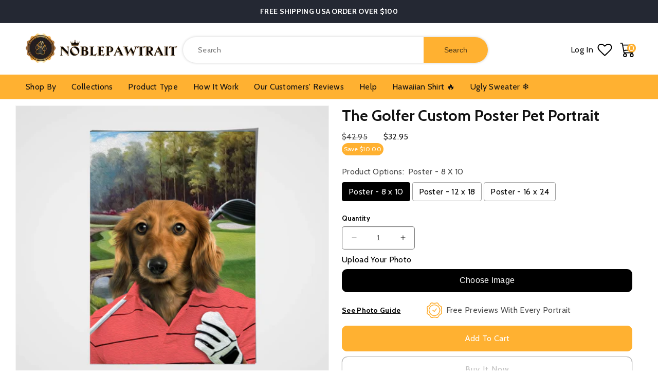

--- FILE ---
content_type: text/html; charset=utf-8
request_url: https://noblepawtrait.com/products/the-golfer-custom-poster-pet-portrait
body_size: 61599
content:
<!doctype html>
<html class="no-js" lang="en">
  <head>
    <!-- Google tag (gtag.js) -->
<script async src="https://www.googletagmanager.com/gtag/js?id=AW-16707667774"></script>
<script>
  window.dataLayer = window.dataLayer || [];
  function gtag(){dataLayer.push(arguments);}
  gtag('js', new Date());

  gtag('config', 'AW-16707667774');
</script>
    
    <!-- Google Tag Manager -->
<script>(function(w,d,s,l,i){w[l]=w[l]||[];w[l].push({'gtm.start':
new Date().getTime(),event:'gtm.js'});var f=d.getElementsByTagName(s)[0],
j=d.createElement(s),dl=l!='dataLayer'?'&l='+l:'';j.async=true;j.src=
'https://www.googletagmanager.com/gtm.js?id='+i+dl;f.parentNode.insertBefore(j,f);
})(window,document,'script','dataLayer','GTM-N2RWHKJ');</script>
<!-- End Google Tag Manager -->
     
  
    <link href="//noblepawtrait.com/cdn/shop/t/34/assets/noble_pawtrait.css?v=135998831789630031971709201858" rel="stylesheet" type="text/css" media="all" />
    <link href="//noblepawtrait.com/cdn/shop/t/34/assets/base.css?v=54934692612550559061708080228" rel="stylesheet" type="text/css" media="all" />
    <link href="//noblepawtrait.com/cdn/shop/t/34/assets/teeinblue-custom.css?v=38141422167535166531708080228" rel="stylesheet" type="text/css" media="all" />

    <style>
        header.header.custom_header {
          max-height: 100px;
        }
      /* sticky-header.header-wrapper {
        min-height: 110px;
      } */
    </style>

    <link href="//noblepawtrait.com/cdn/shop/t/34/assets/slick.css?v=140006770528993160461708318545" rel="stylesheet" type="text/css" media="all" />

    <script src="//noblepawtrait.com/cdn/shop/t/34/assets/jquery-3.7.0.min.js?v=60983247966533785831708407719"></script>
    <script src="//noblepawtrait.com/cdn/shop/t/34/assets/slick.js?v=35295280559271012761708080228"></script>
    <link href="//noblepawtrait.com/cdn/shop/t/34/assets/splide-min.css?v=96280272462562602901708319292" rel="stylesheet" type="text/css" media="all" />
    <script src=" //noblepawtrait.com/cdn/shop/t/34/assets/splide-min.js?v=74169940287772366481708319565" defer="defer"></script>

    <script tyep="lazyloadscript">
window.KiwiSizing = window.KiwiSizing === undefined ? {} : window.KiwiSizing;
KiwiSizing.shop = "noble-pawtrait.myshopify.com";


KiwiSizing.data = {
  collections: "184702140460,209297899687,209298555047",
  tags: "Male Poster,Sport Poster,sports",
  product: "5507880714407",
  vendor: "Gooten",
  type: "Poster",
  title: "The Golfer Custom Poster Pet Portrait",
  images: ["\/\/noblepawtrait.com\/cdn\/shop\/products\/TheGolfer_Poster.jpg?v=1595308166","\/\/noblepawtrait.com\/cdn\/shop\/products\/ScreenShot2020-04-16at9.58.29AM_8fb4b765-6d14-43fd-abcf-ac18154a5d1e.png?v=1595308166","\/\/noblepawtrait.com\/cdn\/shop\/products\/Size_Guide_d6f1ac25-0f16-476f-b4dd-3b6f6bf9f909.jpg?v=1595308166","\/\/noblepawtrait.com\/cdn\/shop\/products\/Photoshoot_Guide_3f824399-0682-4ea0-9708-bba561aa83f0.jpg?v=1595308166","\/\/noblepawtrait.com\/cdn\/shop\/products\/TheGolfer_Poster_919e2da7-6ead-403a-87f7-d543f62cf89c.jpg?v=1595308166"],
  options: [{"name":"Product Options","position":1,"values":["Poster - 8 x 10","Poster - 12 x 18","Poster - 16 x 24"]}],
  variants: [{"id":35288407834791,"title":"Poster - 8 x 10","option1":"Poster - 8 x 10","option2":null,"option3":null,"sku":"Posters-8x10-PremiumMatte-0","requires_shipping":true,"taxable":false,"featured_image":null,"available":true,"name":"The Golfer Custom Poster Pet Portrait - Poster - 8 x 10","public_title":"Poster - 8 x 10","options":["Poster - 8 x 10"],"price":3295,"weight":91,"compare_at_price":4295,"inventory_management":null,"barcode":null,"requires_selling_plan":false,"selling_plan_allocations":[]},{"id":35288407867559,"title":"Poster - 12 x 18","option1":"Poster - 12 x 18","option2":null,"option3":null,"sku":"Posters-12x18-Matte-1","requires_shipping":true,"taxable":false,"featured_image":null,"available":true,"name":"The Golfer Custom Poster Pet Portrait - Poster - 12 x 18","public_title":"Poster - 12 x 18","options":["Poster - 12 x 18"],"price":4295,"weight":91,"compare_at_price":5295,"inventory_management":null,"barcode":null,"requires_selling_plan":false,"selling_plan_allocations":[]},{"id":35288407900327,"title":"Poster - 16 x 24","option1":"Poster - 16 x 24","option2":null,"option3":null,"sku":"Posters-16x24-Matte-2","requires_shipping":true,"taxable":false,"featured_image":null,"available":true,"name":"The Golfer Custom Poster Pet Portrait - Poster - 16 x 24","public_title":"Poster - 16 x 24","options":["Poster - 16 x 24"],"price":4995,"weight":91,"compare_at_price":5995,"inventory_management":null,"barcode":null,"requires_selling_plan":false,"selling_plan_allocations":[]}],
};

</script>
    <meta charset="utf-8">
    <meta http-equiv="X-UA-Compatible" content="IE=edge">
    <meta name="viewport" content="width=device-width,initial-scale=1">
    <meta name="theme-color" content="">
    <link rel="canonical" href="https://noblepawtrait.com/products/the-golfer-custom-poster-pet-portrait"><link rel="icon" type="image/png" href="//noblepawtrait.com/cdn/shop/files/Noble_Pawtrait_Logo-03.png?crop=center&height=32&v=1613579813&width=32"><link rel="preconnect" href="https://fonts.shopifycdn.com" crossorigin><title>
      The Golfer Custom Poster Pet Portrait
 &ndash; Noble Pawtrait</title>

    
      <meta name="description" content="The Custom Pet Portrait Poster - A beautiful one of a kind piece of art based 100% on your pet - completely customized with tons of personality! Dog Portraits Poster or Cat Portraits Poster we have it all! Just upload your favorite pet photo. Choose from various styles from modern, renaissance, and noble pet portrait. Begin your journey! Special gifts for Pet Lovers!">
    

    

<meta property="og:site_name" content="Noble Pawtrait">
<meta property="og:url" content="https://noblepawtrait.com/products/the-golfer-custom-poster-pet-portrait">
<meta property="og:title" content="The Golfer Custom Poster Pet Portrait">
<meta property="og:type" content="product">
<meta property="og:description" content="The Custom Pet Portrait Poster - A beautiful one of a kind piece of art based 100% on your pet - completely customized with tons of personality! Dog Portraits Poster or Cat Portraits Poster we have it all! Just upload your favorite pet photo. Choose from various styles from modern, renaissance, and noble pet portrait. Begin your journey! Special gifts for Pet Lovers!"><meta property="og:image" content="http://noblepawtrait.com/cdn/shop/products/TheGolfer_Poster.jpg?v=1595308166">
  <meta property="og:image:secure_url" content="https://noblepawtrait.com/cdn/shop/products/TheGolfer_Poster.jpg?v=1595308166">
  <meta property="og:image:width" content="1000">
  <meta property="og:image:height" content="1000"><meta property="og:price:amount" content="32.95">
  <meta property="og:price:currency" content="USD"><meta name="twitter:card" content="summary_large_image">
<meta name="twitter:title" content="The Golfer Custom Poster Pet Portrait">
<meta name="twitter:description" content="The Custom Pet Portrait Poster - A beautiful one of a kind piece of art based 100% on your pet - completely customized with tons of personality! Dog Portraits Poster or Cat Portraits Poster we have it all! Just upload your favorite pet photo. Choose from various styles from modern, renaissance, and noble pet portrait. Begin your journey! Special gifts for Pet Lovers!">

    <script src="//noblepawtrait.com/cdn/shop/t/34/assets/constants.js?v=58251544750838685771708080228" defer="defer"></script>
    <script src="//noblepawtrait.com/cdn/shop/t/34/assets/pubsub.js?v=158357773527763999511708080228" defer="defer"></script>
    <script src="//noblepawtrait.com/cdn/shop/t/34/assets/global.js?v=108801127504934002051708322234" defer="defer"></script>
  <script>window.performance && window.performance.mark && window.performance.mark('shopify.content_for_header.start');</script><meta name="google-site-verification" content="XeNif2k-aU9SeuzPttW3BCDl7bgOUcbAKSZMeG50oVI">
<meta name="google-site-verification" content="w-A2lAsOoDrjG2hipRUpcwV74l5zym6EOzqXhaS7bX8">
<meta id="shopify-digital-wallet" name="shopify-digital-wallet" content="/29102145580/digital_wallets/dialog">
<meta name="shopify-checkout-api-token" content="ae01a093f6dc5b7157e550e43e81fc74">
<meta id="in-context-paypal-metadata" data-shop-id="29102145580" data-venmo-supported="false" data-environment="production" data-locale="en_US" data-paypal-v4="true" data-currency="USD">
<link rel="alternate" hreflang="x-default" href="https://noblepawtrait.com/products/the-golfer-custom-poster-pet-portrait">
<link rel="alternate" hreflang="en" href="https://noblepawtrait.com/products/the-golfer-custom-poster-pet-portrait">
<link rel="alternate" hreflang="en-FR" href="https://noblepawtrait.com/en-fr/products/the-golfer-custom-poster-pet-portrait">
<link rel="alternate" hreflang="fr-FR" href="https://noblepawtrait.com/fr-fr/products/the-golfer-custom-poster-pet-portrait">
<link rel="alternate" type="application/json+oembed" href="https://noblepawtrait.com/products/the-golfer-custom-poster-pet-portrait.oembed">
<script async="async" src="/checkouts/internal/preloads.js?locale=en-US"></script>
<script id="shopify-features" type="application/json">{"accessToken":"ae01a093f6dc5b7157e550e43e81fc74","betas":["rich-media-storefront-analytics"],"domain":"noblepawtrait.com","predictiveSearch":true,"shopId":29102145580,"locale":"en"}</script>
<script>var Shopify = Shopify || {};
Shopify.shop = "noble-pawtrait.myshopify.com";
Shopify.locale = "en";
Shopify.currency = {"active":"USD","rate":"1.0"};
Shopify.country = "US";
Shopify.theme = {"name":"NoblePawtrait[Speed Work OPT 29-02-2024]","id":140005736703,"schema_name":"Dawn","schema_version":"10.0.0","theme_store_id":887,"role":"main"};
Shopify.theme.handle = "null";
Shopify.theme.style = {"id":null,"handle":null};
Shopify.cdnHost = "noblepawtrait.com/cdn";
Shopify.routes = Shopify.routes || {};
Shopify.routes.root = "/";</script>
<script type="module">!function(o){(o.Shopify=o.Shopify||{}).modules=!0}(window);</script>
<script>!function(o){function n(){var o=[];function n(){o.push(Array.prototype.slice.apply(arguments))}return n.q=o,n}var t=o.Shopify=o.Shopify||{};t.loadFeatures=n(),t.autoloadFeatures=n()}(window);</script>
<script id="shop-js-analytics" type="application/json">{"pageType":"product"}</script>
<script defer="defer" async type="module" src="//noblepawtrait.com/cdn/shopifycloud/shop-js/modules/v2/client.init-shop-cart-sync_BT-GjEfc.en.esm.js"></script>
<script defer="defer" async type="module" src="//noblepawtrait.com/cdn/shopifycloud/shop-js/modules/v2/chunk.common_D58fp_Oc.esm.js"></script>
<script defer="defer" async type="module" src="//noblepawtrait.com/cdn/shopifycloud/shop-js/modules/v2/chunk.modal_xMitdFEc.esm.js"></script>
<script type="module">
  await import("//noblepawtrait.com/cdn/shopifycloud/shop-js/modules/v2/client.init-shop-cart-sync_BT-GjEfc.en.esm.js");
await import("//noblepawtrait.com/cdn/shopifycloud/shop-js/modules/v2/chunk.common_D58fp_Oc.esm.js");
await import("//noblepawtrait.com/cdn/shopifycloud/shop-js/modules/v2/chunk.modal_xMitdFEc.esm.js");

  window.Shopify.SignInWithShop?.initShopCartSync?.({"fedCMEnabled":true,"windoidEnabled":true});

</script>
<script>(function() {
  var isLoaded = false;
  function asyncLoad() {
    if (isLoaded) return;
    isLoaded = true;
    var urls = ["https:\/\/assets.getuploadkit.com\/assets\/uploadkit-client.js?shop=noble-pawtrait.myshopify.com","https:\/\/loox.io\/widget\/4yl8rPU9kd\/loox.1578199077177.js?shop=noble-pawtrait.myshopify.com","https:\/\/ecommplugins-scripts.trustpilot.com\/v2.1\/js\/header.min.js?settings=eyJrZXkiOiI3UHIwVUZsNmNIU1hmcmNYIn0=\u0026shop=noble-pawtrait.myshopify.com","https:\/\/ecommplugins-trustboxsettings.trustpilot.com\/noble-pawtrait.myshopify.com.js?settings=1595327678341\u0026shop=noble-pawtrait.myshopify.com","\/\/cdn.shopify.com\/proxy\/832d6e2e28af6ae501cfeb3c21672a0a6e83955218e8e87610c4964698e79314\/api.goaffpro.com\/loader.js?shop=noble-pawtrait.myshopify.com\u0026sp-cache-control=cHVibGljLCBtYXgtYWdlPTkwMA","https:\/\/rio.pwztag.com\/rio.js?shop=noble-pawtrait.myshopify.com","https:\/\/pixel.orichi.info\/Content\/orichipixel.min.js?v=638149580899620817\u0026shop=noble-pawtrait.myshopify.com","https:\/\/sdk.teeinblue.com\/async.js?platform=shopify\u0026v=1\u0026token=i8RLt9I1nooOcTIAxf9hM9qcwQ8qeelm\u0026shop=noble-pawtrait.myshopify.com","https:\/\/assets1.adroll.com\/shopify\/latest\/j\/shopify_rolling_bootstrap_v2.js?adroll_adv_id=STH4TJ4OQZHQNPJSXVVAL5\u0026adroll_pix_id=E2KKCKQOL5BYVIWP4LB2UL\u0026shop=noble-pawtrait.myshopify.com","https:\/\/app.kiwisizing.com\/web\/js\/dist\/kiwiSizing\/plugin\/SizingPlugin.prod.js?v=330\u0026shop=noble-pawtrait.myshopify.com","https:\/\/noblepawtrait.com\/apps\/buckscc\/sdk.min.js?shop=noble-pawtrait.myshopify.com","https:\/\/noble-pawtrait.myshopify.com\/apps\/delivery\/delivery_coder.js?t=1711784752.7816\u0026n=48325300\u0026shop=noble-pawtrait.myshopify.com","https:\/\/cdn.nfcube.com\/instafeed-fd7103c9a6896855047323ee7ce34acc.js?shop=noble-pawtrait.myshopify.com","https:\/\/clkj-online.oss-cn-hongkong.aliyuncs.com\/shopify-sdk\/bootstrap.js?shop=noble-pawtrait.myshopify.com","https:\/\/static.klaviyo.com\/onsite\/js\/P7PRUE\/klaviyo.js?company_id=P7PRUE\u0026shop=noble-pawtrait.myshopify.com","https:\/\/files.influencer-hero.com\/clicks.js?b=1026\u0026shop=noble-pawtrait.myshopify.com"];
    for (var i = 0; i < urls.length; i++) {
      var s = document.createElement('script');
      s.type = 'text/javascript';
      s.async = true;
      s.src = urls[i];
      var x = document.getElementsByTagName('script')[0];
      x.parentNode.insertBefore(s, x);
    }
  };
  if(window.attachEvent) {
    window.attachEvent('onload', asyncLoad);
  } else {
    window.addEventListener('load', asyncLoad, false);
  }
})();</script>
<script id="__st">var __st={"a":29102145580,"offset":-25200,"reqid":"00923d17-3f5e-4ec2-89b7-b843dad6ed9b-1769145270","pageurl":"noblepawtrait.com\/products\/the-golfer-custom-poster-pet-portrait","u":"914d8fb62f85","p":"product","rtyp":"product","rid":5507880714407};</script>
<script>window.ShopifyPaypalV4VisibilityTracking = true;</script>
<script id="form-persister">!function(){'use strict';const t='contact',e='new_comment',n=[[t,t],['blogs',e],['comments',e],[t,'customer']],o='password',r='form_key',c=['recaptcha-v3-token','g-recaptcha-response','h-captcha-response',o],s=()=>{try{return window.sessionStorage}catch{return}},i='__shopify_v',u=t=>t.elements[r],a=function(){const t=[...n].map((([t,e])=>`form[action*='/${t}']:not([data-nocaptcha='true']) input[name='form_type'][value='${e}']`)).join(',');var e;return e=t,()=>e?[...document.querySelectorAll(e)].map((t=>t.form)):[]}();function m(t){const e=u(t);a().includes(t)&&(!e||!e.value)&&function(t){try{if(!s())return;!function(t){const e=s();if(!e)return;const n=u(t);if(!n)return;const o=n.value;o&&e.removeItem(o)}(t);const e=Array.from(Array(32),(()=>Math.random().toString(36)[2])).join('');!function(t,e){u(t)||t.append(Object.assign(document.createElement('input'),{type:'hidden',name:r})),t.elements[r].value=e}(t,e),function(t,e){const n=s();if(!n)return;const r=[...t.querySelectorAll(`input[type='${o}']`)].map((({name:t})=>t)),u=[...c,...r],a={};for(const[o,c]of new FormData(t).entries())u.includes(o)||(a[o]=c);n.setItem(e,JSON.stringify({[i]:1,action:t.action,data:a}))}(t,e)}catch(e){console.error('failed to persist form',e)}}(t)}const f=t=>{if('true'===t.dataset.persistBound)return;const e=function(t,e){const n=function(t){return'function'==typeof t.submit?t.submit:HTMLFormElement.prototype.submit}(t).bind(t);return function(){let t;return()=>{t||(t=!0,(()=>{try{e(),n()}catch(t){(t=>{console.error('form submit failed',t)})(t)}})(),setTimeout((()=>t=!1),250))}}()}(t,(()=>{m(t)}));!function(t,e){if('function'==typeof t.submit&&'function'==typeof e)try{t.submit=e}catch{}}(t,e),t.addEventListener('submit',(t=>{t.preventDefault(),e()})),t.dataset.persistBound='true'};!function(){function t(t){const e=(t=>{const e=t.target;return e instanceof HTMLFormElement?e:e&&e.form})(t);e&&m(e)}document.addEventListener('submit',t),document.addEventListener('DOMContentLoaded',(()=>{const e=a();for(const t of e)f(t);var n;n=document.body,new window.MutationObserver((t=>{for(const e of t)if('childList'===e.type&&e.addedNodes.length)for(const t of e.addedNodes)1===t.nodeType&&'FORM'===t.tagName&&a().includes(t)&&f(t)})).observe(n,{childList:!0,subtree:!0,attributes:!1}),document.removeEventListener('submit',t)}))}()}();</script>
<script integrity="sha256-4kQ18oKyAcykRKYeNunJcIwy7WH5gtpwJnB7kiuLZ1E=" data-source-attribution="shopify.loadfeatures" defer="defer" src="//noblepawtrait.com/cdn/shopifycloud/storefront/assets/storefront/load_feature-a0a9edcb.js" crossorigin="anonymous"></script>
<script data-source-attribution="shopify.dynamic_checkout.dynamic.init">var Shopify=Shopify||{};Shopify.PaymentButton=Shopify.PaymentButton||{isStorefrontPortableWallets:!0,init:function(){window.Shopify.PaymentButton.init=function(){};var t=document.createElement("script");t.src="https://noblepawtrait.com/cdn/shopifycloud/portable-wallets/latest/portable-wallets.en.js",t.type="module",document.head.appendChild(t)}};
</script>
<script data-source-attribution="shopify.dynamic_checkout.buyer_consent">
  function portableWalletsHideBuyerConsent(e){var t=document.getElementById("shopify-buyer-consent"),n=document.getElementById("shopify-subscription-policy-button");t&&n&&(t.classList.add("hidden"),t.setAttribute("aria-hidden","true"),n.removeEventListener("click",e))}function portableWalletsShowBuyerConsent(e){var t=document.getElementById("shopify-buyer-consent"),n=document.getElementById("shopify-subscription-policy-button");t&&n&&(t.classList.remove("hidden"),t.removeAttribute("aria-hidden"),n.addEventListener("click",e))}window.Shopify?.PaymentButton&&(window.Shopify.PaymentButton.hideBuyerConsent=portableWalletsHideBuyerConsent,window.Shopify.PaymentButton.showBuyerConsent=portableWalletsShowBuyerConsent);
</script>
<script>
  function portableWalletsCleanup(e){e&&e.src&&console.error("Failed to load portable wallets script "+e.src);var t=document.querySelectorAll("shopify-accelerated-checkout .shopify-payment-button__skeleton, shopify-accelerated-checkout-cart .wallet-cart-button__skeleton"),e=document.getElementById("shopify-buyer-consent");for(let e=0;e<t.length;e++)t[e].remove();e&&e.remove()}function portableWalletsNotLoadedAsModule(e){e instanceof ErrorEvent&&"string"==typeof e.message&&e.message.includes("import.meta")&&"string"==typeof e.filename&&e.filename.includes("portable-wallets")&&(window.removeEventListener("error",portableWalletsNotLoadedAsModule),window.Shopify.PaymentButton.failedToLoad=e,"loading"===document.readyState?document.addEventListener("DOMContentLoaded",window.Shopify.PaymentButton.init):window.Shopify.PaymentButton.init())}window.addEventListener("error",portableWalletsNotLoadedAsModule);
</script>

<script type="module" src="https://noblepawtrait.com/cdn/shopifycloud/portable-wallets/latest/portable-wallets.en.js" onError="portableWalletsCleanup(this)" crossorigin="anonymous"></script>
<script nomodule>
  document.addEventListener("DOMContentLoaded", portableWalletsCleanup);
</script>

<link id="shopify-accelerated-checkout-styles" rel="stylesheet" media="screen" href="https://noblepawtrait.com/cdn/shopifycloud/portable-wallets/latest/accelerated-checkout-backwards-compat.css" crossorigin="anonymous">
<style id="shopify-accelerated-checkout-cart">
        #shopify-buyer-consent {
  margin-top: 1em;
  display: inline-block;
  width: 100%;
}

#shopify-buyer-consent.hidden {
  display: none;
}

#shopify-subscription-policy-button {
  background: none;
  border: none;
  padding: 0;
  text-decoration: underline;
  font-size: inherit;
  cursor: pointer;
}

#shopify-subscription-policy-button::before {
  box-shadow: none;
}

      </style>
<script id="sections-script" data-sections="header" defer="defer" src="//noblepawtrait.com/cdn/shop/t/34/compiled_assets/scripts.js?v=13461"></script>
<script>window.performance && window.performance.mark && window.performance.mark('shopify.content_for_header.end');</script>



    <style data-shopify>
            .shopify-section.section-header.shopify-section-group-header-group {
          z-index: 6;
      }
            @font-face {
  font-family: Cabin;
  font-weight: 400;
  font-style: normal;
  font-display: swap;
  src: url("//noblepawtrait.com/cdn/fonts/cabin/cabin_n4.cefc6494a78f87584a6f312fea532919154f66fe.woff2") format("woff2"),
       url("//noblepawtrait.com/cdn/fonts/cabin/cabin_n4.8c16611b00f59d27f4b27ce4328dfe514ce77517.woff") format("woff");
}

            @font-face {
  font-family: Cabin;
  font-weight: 700;
  font-style: normal;
  font-display: swap;
  src: url("//noblepawtrait.com/cdn/fonts/cabin/cabin_n7.255204a342bfdbc9ae2017bd4e6a90f8dbb2f561.woff2") format("woff2"),
       url("//noblepawtrait.com/cdn/fonts/cabin/cabin_n7.e2afa22a0d0f4b64da3569c990897429d40ff5c0.woff") format("woff");
}

            @font-face {
  font-family: Cabin;
  font-weight: 400;
  font-style: italic;
  font-display: swap;
  src: url("//noblepawtrait.com/cdn/fonts/cabin/cabin_i4.d89c1b32b09ecbc46c12781fcf7b2085f17c0be9.woff2") format("woff2"),
       url("//noblepawtrait.com/cdn/fonts/cabin/cabin_i4.0a521b11d0b69adfc41e22a263eec7c02aecfe99.woff") format("woff");
}

            @font-face {
  font-family: Cabin;
  font-weight: 700;
  font-style: italic;
  font-display: swap;
  src: url("//noblepawtrait.com/cdn/fonts/cabin/cabin_i7.ef2404c08a493e7ccbc92d8c39adf683f40e1fb5.woff2") format("woff2"),
       url("//noblepawtrait.com/cdn/fonts/cabin/cabin_i7.480421791818000fc8a5d4134822321b5d7964f8.woff") format("woff");
}

            @font-face {
  font-family: Cabin;
  font-weight: 700;
  font-style: normal;
  font-display: swap;
  src: url("//noblepawtrait.com/cdn/fonts/cabin/cabin_n7.255204a342bfdbc9ae2017bd4e6a90f8dbb2f561.woff2") format("woff2"),
       url("//noblepawtrait.com/cdn/fonts/cabin/cabin_n7.e2afa22a0d0f4b64da3569c990897429d40ff5c0.woff") format("woff");
}


            
              :root,
              .color-background-1 {
                --color-background: 255,255,255;
              
                --gradient-background: #ffffff;
              
              --color-foreground: 18,18,18;
              --color-shadow: 18,18,18;
              --color-button: 255,177,49;
              --color-button-text: 255,255,255;
              --color-secondary-button: 255,255,255;
              --color-secondary-button-text: 18,18,18;
              --color-link: 18,18,18;
              --color-badge-foreground: 18,18,18;
              --color-badge-background: 255,255,255;
              --color-badge-border: 18,18,18;
              --payment-terms-background-color: rgb(255 255 255);
            }
            
              
              .color-background-2 {
                --color-background: 238,238,238;
              
                --gradient-background: #eeeeee;
              
              --color-foreground: 18,18,18;
              --color-shadow: 18,18,18;
              --color-button: 255,177,49;
              --color-button-text: 255,255,255;
              --color-secondary-button: 238,238,238;
              --color-secondary-button-text: 18,18,18;
              --color-link: 18,18,18;
              --color-badge-foreground: 18,18,18;
              --color-badge-background: 238,238,238;
              --color-badge-border: 18,18,18;
              --payment-terms-background-color: rgb(238 238 238);
            }
            
              
              .color-inverse {
                --color-background: 36,40,51;
              
                --gradient-background: #242833;
              
              --color-foreground: 255,255,255;
              --color-shadow: 18,18,18;
              --color-button: 255,177,49;
              --color-button-text: 0,0,0;
              --color-secondary-button: 36,40,51;
              --color-secondary-button-text: 255,255,255;
              --color-link: 255,255,255;
              --color-badge-foreground: 255,255,255;
              --color-badge-background: 36,40,51;
              --color-badge-border: 255,255,255;
              --payment-terms-background-color: rgb(36 40 51);
            }
            
              
              .color-accent-1 {
                --color-background: 18,18,18;
              
                --gradient-background: #121212;
              
              --color-foreground: 255,255,255;
              --color-shadow: 18,18,18;
              --color-button: 255,177,49;
              --color-button-text: 18,18,18;
              --color-secondary-button: 18,18,18;
              --color-secondary-button-text: 255,255,255;
              --color-link: 255,255,255;
              --color-badge-foreground: 255,255,255;
              --color-badge-background: 18,18,18;
              --color-badge-border: 255,255,255;
              --payment-terms-background-color: rgb(18 18 18);
            }
            
              
              .color-accent-2 {
                --color-background: 255,177,49;
              
                --gradient-background: #ffb131;
              
              --color-foreground: 18,18,18;
              --color-shadow: 18,18,18;
              --color-button: 255,177,49;
              --color-button-text: 255,255,255;
              --color-secondary-button: 255,177,49;
              --color-secondary-button-text: 255,255,255;
              --color-link: 255,255,255;
              --color-badge-foreground: 18,18,18;
              --color-badge-background: 255,177,49;
              --color-badge-border: 18,18,18;
              --payment-terms-background-color: rgb(255 177 49);
            }
            
              
              .color-scheme-68438a1e-2b68-44bf-9d2d-caf4d76b4995 {
                --color-background: 255,255,255;
              
                --gradient-background: #ffffff;
              
              --color-foreground: 18,18,18;
              --color-shadow: 18,18,18;
              --color-button: 255,177,49;
              --color-button-text: 255,255,255;
              --color-secondary-button: 255,255,255;
              --color-secondary-button-text: 18,18,18;
              --color-link: 18,18,18;
              --color-badge-foreground: 18,18,18;
              --color-badge-background: 255,255,255;
              --color-badge-border: 18,18,18;
              --payment-terms-background-color: rgb(255 255 255);
            }
            
              
              .color-scheme-ceeeff61-e0df-44d8-bc14-5d1f913089f6 {
                --color-background: 245,245,245;
              
                --gradient-background: #f5f5f5;
              
              --color-foreground: 18,18,18;
              --color-shadow: 18,18,18;
              --color-button: 255,177,49;
              --color-button-text: 255,255,255;
              --color-secondary-button: 245,245,245;
              --color-secondary-button-text: 18,18,18;
              --color-link: 18,18,18;
              --color-badge-foreground: 18,18,18;
              --color-badge-background: 245,245,245;
              --color-badge-border: 18,18,18;
              --payment-terms-background-color: rgb(245 245 245);
            }
            
              
              .color-scheme-4dd60944-a8b6-4287-a67e-195be19f2f4b {
                --color-background: 255,255,255;
              
                --gradient-background: #ffffff;
              
              --color-foreground: 18,18,18;
              --color-shadow: 18,18,18;
              --color-button: 255,177,49;
              --color-button-text: 255,255,255;
              --color-secondary-button: 255,255,255;
              --color-secondary-button-text: 18,18,18;
              --color-link: 18,18,18;
              --color-badge-foreground: 18,18,18;
              --color-badge-background: 255,255,255;
              --color-badge-border: 18,18,18;
              --payment-terms-background-color: rgb(255 255 255);
            }
            
              
              .color-scheme-4cbeee0e-e4c0-4911-a0c6-1f8957b66c53 {
                --color-background: 248,246,243;
              
                --gradient-background: #f8f6f3;
              
              --color-foreground: 18,18,18;
              --color-shadow: 18,18,18;
              --color-button: 255,177,49;
              --color-button-text: 255,255,255;
              --color-secondary-button: 248,246,243;
              --color-secondary-button-text: 18,18,18;
              --color-link: 18,18,18;
              --color-badge-foreground: 18,18,18;
              --color-badge-background: 248,246,243;
              --color-badge-border: 18,18,18;
              --payment-terms-background-color: rgb(248 246 243);
            }
            

            body, .color-background-1, .color-background-2, .color-inverse, .color-accent-1, .color-accent-2, .color-scheme-68438a1e-2b68-44bf-9d2d-caf4d76b4995, .color-scheme-ceeeff61-e0df-44d8-bc14-5d1f913089f6, .color-scheme-4dd60944-a8b6-4287-a67e-195be19f2f4b, .color-scheme-4cbeee0e-e4c0-4911-a0c6-1f8957b66c53 {
              color: rgba(var(--color-foreground), 0.75);
              background-color: rgb(var(--color-background));
            }

            :root {
              --font-body-family: Cabin, sans-serif;
              --font-body-style: normal;
              --font-body-weight: 400;
              --font-body-weight-bold: 700;

              --font-heading-family: Cabin, sans-serif;
              --font-heading-style: normal;
              --font-heading-weight: 700;

              --font-body-scale: 1.0;
              --font-heading-scale: 1.0;

              --media-padding: px;
              --media-border-opacity: 0.05;
              --media-border-width: 1px;
              --media-radius: 0px;
              --media-shadow-opacity: 0.0;
              --media-shadow-horizontal-offset: 0px;
              --media-shadow-vertical-offset: 4px;
              --media-shadow-blur-radius: 5px;
              --media-shadow-visible: 0;

              --page-width: 140rem;
              --page-width-margin: 0rem;

              --product-card-image-padding: 0.0rem;
              --product-card-corner-radius: 1.0rem;
              --product-card-text-alignment: left;
              --product-card-border-width: 0.0rem;
              --product-card-border-opacity: 0.0;
              --product-card-shadow-opacity: 0.0;
              --product-card-shadow-visible: 0;
              --product-card-shadow-horizontal-offset: 0.0rem;
              --product-card-shadow-vertical-offset: 4.0rem;
              --product-card-shadow-blur-radius: 0.0rem;

              --collection-card-image-padding: 0.0rem;
              --collection-card-corner-radius: 1.0rem;
              --collection-card-text-alignment: center;
              --collection-card-border-width: 0.0rem;
              --collection-card-border-opacity: 0.1;
              --collection-card-shadow-opacity: 0.0;
              --collection-card-shadow-visible: 0;
              --collection-card-shadow-horizontal-offset: 0.0rem;
              --collection-card-shadow-vertical-offset: 0.4rem;
              --collection-card-shadow-blur-radius: 0.5rem;

              --blog-card-image-padding: 0.0rem;
              --blog-card-corner-radius: 0.0rem;
              --blog-card-text-alignment: left;
              --blog-card-border-width: 0.0rem;
              --blog-card-border-opacity: 0.1;
              --blog-card-shadow-opacity: 0.0;
              --blog-card-shadow-visible: 0;
              --blog-card-shadow-horizontal-offset: 0.0rem;
              --blog-card-shadow-vertical-offset: 0.4rem;
              --blog-card-shadow-blur-radius: 0.5rem;

              --badge-corner-radius: 4.0rem;

              --popup-border-width: 1px;
              --popup-border-opacity: 0.1;
              --popup-corner-radius: 0px;
              --popup-shadow-opacity: 0.0;
              --popup-shadow-horizontal-offset: 0px;
              --popup-shadow-vertical-offset: 4px;
              --popup-shadow-blur-radius: 5px;

              --drawer-border-width: 1px;
              --drawer-border-opacity: 0.1;
              --drawer-shadow-opacity: 0.0;
              --drawer-shadow-horizontal-offset: 0px;
              --drawer-shadow-vertical-offset: 4px;
              --drawer-shadow-blur-radius: 5px;

              --spacing-sections-desktop: 0px;
              --spacing-sections-mobile: 0px;

              --grid-desktop-vertical-spacing: 32px;
              --grid-desktop-horizontal-spacing: 40px;
              --grid-mobile-vertical-spacing: 16px;
              --grid-mobile-horizontal-spacing: 20px;

              --text-boxes-border-opacity: 0.1;
              --text-boxes-border-width: 0px;
              --text-boxes-radius: 0px;
              --text-boxes-shadow-opacity: 0.0;
              --text-boxes-shadow-visible: 0;
              --text-boxes-shadow-horizontal-offset: 0px;
              --text-boxes-shadow-vertical-offset: 4px;
              --text-boxes-shadow-blur-radius: 5px;

              --buttons-radius: 30px;
              --buttons-radius-outset: 31px;
              --buttons-border-width: 1px;
              --buttons-border-opacity: 1.0;
              --buttons-shadow-opacity: 0.0;
              --buttons-shadow-visible: 0;
              --buttons-shadow-horizontal-offset: 0px;
              --buttons-shadow-vertical-offset: 4px;
              --buttons-shadow-blur-radius: 5px;
              --buttons-border-offset: 0.3px;

              --inputs-radius: 0px;
              --inputs-border-width: 1px;
              --inputs-border-opacity: 0.55;
              --inputs-shadow-opacity: 0.0;
              --inputs-shadow-horizontal-offset: 0px;
              --inputs-margin-offset: 0px;
              --inputs-shadow-vertical-offset: 4px;
              --inputs-shadow-blur-radius: 5px;
              --inputs-radius-outset: 0px;

              --variant-pills-radius: 40px;
              --variant-pills-border-width: 1px;
              --variant-pills-border-opacity: 0.55;
              --variant-pills-shadow-opacity: 0.0;
              --variant-pills-shadow-horizontal-offset: 0px;
              --variant-pills-shadow-vertical-offset: 4px;
              --variant-pills-shadow-blur-radius: 5px;
            }

            *,
            *::before,
            *::after {
              box-sizing: inherit;
            }

            html {
              box-sizing: border-box;
              font-size: calc(var(--font-body-scale) * 62.5%);
              height: 100%;
            }

            body {
              display: grid;
              grid-template-rows: auto auto 1fr auto;
              grid-template-columns: 100%;
              min-height: 100%;
              margin: 0;
              font-size: 1.5rem;
              letter-spacing: 0.06rem;
              line-height: calc(1 + 0.8 / var(--font-body-scale));
              font-family: var(--font-body-family);
              font-style: var(--font-body-style);
              font-weight: var(--font-body-weight);
            }

            @media screen and (min-width: 750px) {
              body {
                font-size: 1.6rem;
              }
            }
    </style>
<link rel="preload" as="font" href="//noblepawtrait.com/cdn/fonts/cabin/cabin_n4.cefc6494a78f87584a6f312fea532919154f66fe.woff2" type="font/woff2" crossorigin><link rel="preload" as="font" href="//noblepawtrait.com/cdn/fonts/cabin/cabin_n7.255204a342bfdbc9ae2017bd4e6a90f8dbb2f561.woff2" type="font/woff2" crossorigin><link
        rel="stylesheet"
        href="//noblepawtrait.com/cdn/shop/t/34/assets/component-predictive-search.css?v=118923337488134913561708080228"
        media="print"
        onload="this.media='all'"
      ><script>
      document.documentElement.className = document.documentElement.className.replace('no-js', 'js');
      if (Shopify.designMode) {
        document.documentElement.classList.add('shopify-design-mode');
      }
    </script>
    
<!-- teeinblue scripts. DON'T MODIFY!!! -->
<script>
window.teeinblueShop = {
  shopCurrency: "USD",
};
</script>









<script id="teeinblue-product-data">
window.TeeInBlueCampaign = {
  
  isTeeInBlueProduct: false,
  productId: 5507880714407,
  variantsById: {
    
      
      
      "35288407834791": {
        id: 35288407834791,
        price: 3295,
        compare_at_price: 4295,
        saving_price: 1000,
        formatted_price: "<span class=money>$32.95</span>",
        formatted_compare_at_price: "<span class=money>$42.95</span>",
        formatted_saving_price: "<span class=money>$10.00</span>",
      },
    
      
      
      "35288407867559": {
        id: 35288407867559,
        price: 4295,
        compare_at_price: 5295,
        saving_price: 1000,
        formatted_price: "<span class=money>$42.95</span>",
        formatted_compare_at_price: "<span class=money>$52.95</span>",
        formatted_saving_price: "<span class=money>$10.00</span>",
      },
    
      
      
      "35288407900327": {
        id: 35288407900327,
        price: 4995,
        compare_at_price: 5995,
        saving_price: 1000,
        formatted_price: "<span class=money>$49.95</span>",
        formatted_compare_at_price: "<span class=money>$59.95</span>",
        formatted_saving_price: "<span class=money>$10.00</span>",
      },
    
  },
};
</script>


<!-- teeinblue scripts end. -->


    <script>var loox_global_hash = '1768312594321';</script><style>.loox-reviews-default { max-width: 1200px; margin: 0 auto; }.loox-rating .loox-icon { color:#ffe041; }
:root { --lxs-rating-icon-color: #ffe041; }</style>

    <script>var loox_global_hash = '1768312594321';</script><style>.loox-reviews-default { max-width: 1200px; margin: 0 auto; }.loox-rating .loox-icon { color:#ffe041; }
:root { --lxs-rating-icon-color: #ffe041; }</style>
   
    <style type='text/css'>
    :root {--delivery-country-image-url:url("https://dc.codericp.com/delivery/code_f.png");}
    .icon-ad_f{background-image:var(--delivery-country-image-url);background-position:0 0;width:20px;height:12px}.icon-ae_f{background-image:var(--delivery-country-image-url);background-position:-21px 0;width:20px;height:12px}.icon-af_f{background-image:var(--delivery-country-image-url);background-position:0 -13px;width:20px;height:12px}.icon-ag_f{background-image:var(--delivery-country-image-url);background-position:-21px -13px;width:20px;height:12px}.icon-ai_f{background-image:var(--delivery-country-image-url);background-position:0 -26px;width:20px;height:12px}.icon-al_f{background-image:var(--delivery-country-image-url);background-position:-21px -26px;width:20px;height:12px}.icon-am_f{background-image:var(--delivery-country-image-url);background-position:-42px 0;width:20px;height:12px}.icon-ao_f{background-image:var(--delivery-country-image-url);background-position:-42px -13px;width:20px;height:12px}.icon-aq_f{background-image:var(--delivery-country-image-url);background-position:-42px -26px;width:20px;height:12px}.icon-ar_f{background-image:var(--delivery-country-image-url);background-position:0 -39px;width:20px;height:12px}.icon-as_f{background-image:var(--delivery-country-image-url);background-position:-21px -39px;width:20px;height:12px}.icon-at_f{background-image:var(--delivery-country-image-url);background-position:-42px -39px;width:20px;height:12px}.icon-au_f{background-image:var(--delivery-country-image-url);background-position:-63px 0;width:20px;height:12px}.icon-aw_f{background-image:var(--delivery-country-image-url);background-position:-63px -13px;width:20px;height:12px}.icon-ax_f{background-image:var(--delivery-country-image-url);background-position:-63px -26px;width:20px;height:12px}.icon-az_f{background-image:var(--delivery-country-image-url);background-position:-63px -39px;width:20px;height:12px}.icon-ba_f{background-image:var(--delivery-country-image-url);background-position:0 -52px;width:20px;height:12px}.icon-bb_f{background-image:var(--delivery-country-image-url);background-position:-21px -52px;width:20px;height:12px}.icon-bd_f{background-image:var(--delivery-country-image-url);background-position:-42px -52px;width:20px;height:12px}.icon-be_f{background-image:var(--delivery-country-image-url);background-position:-63px -52px;width:20px;height:12px}.icon-bf_f{background-image:var(--delivery-country-image-url);background-position:0 -65px;width:20px;height:12px}.icon-bg_f{background-image:var(--delivery-country-image-url);background-position:-21px -65px;width:20px;height:12px}.icon-bh_f{background-image:var(--delivery-country-image-url);background-position:-42px -65px;width:20px;height:12px}.icon-bi_f{background-image:var(--delivery-country-image-url);background-position:-63px -65px;width:20px;height:12px}.icon-bj_f{background-image:var(--delivery-country-image-url);background-position:-84px 0;width:20px;height:12px}.icon-bl_f{background-image:var(--delivery-country-image-url);background-position:-84px -13px;width:20px;height:12px}.icon-bm_f{background-image:var(--delivery-country-image-url);background-position:-84px -26px;width:20px;height:12px}.icon-bn_f{background-image:var(--delivery-country-image-url);background-position:-84px -39px;width:20px;height:12px}.icon-bo_f{background-image:var(--delivery-country-image-url);background-position:-84px -52px;width:20px;height:12px}.icon-bq_f{background-image:var(--delivery-country-image-url);background-position:-84px -65px;width:20px;height:12px}.icon-br_f{background-image:var(--delivery-country-image-url);background-position:0 -78px;width:20px;height:12px}.icon-bs_f{background-image:var(--delivery-country-image-url);background-position:-21px -78px;width:20px;height:12px}.icon-bt_f{background-image:var(--delivery-country-image-url);background-position:-42px -78px;width:20px;height:12px}.icon-bv_f{background-image:var(--delivery-country-image-url);background-position:-63px -78px;width:20px;height:12px}.icon-bw_f{background-image:var(--delivery-country-image-url);background-position:-84px -78px;width:20px;height:12px}.icon-by_f{background-image:var(--delivery-country-image-url);background-position:0 -91px;width:20px;height:12px}.icon-bz_f{background-image:var(--delivery-country-image-url);background-position:-21px -91px;width:20px;height:12px}.icon-ca_f{background-image:var(--delivery-country-image-url);background-position:-42px -91px;width:20px;height:12px}.icon-cc_f{background-image:var(--delivery-country-image-url);background-position:-63px -91px;width:20px;height:12px}.icon-cd_f{background-image:var(--delivery-country-image-url);background-position:-84px -91px;width:20px;height:12px}.icon-cf_f{background-image:var(--delivery-country-image-url);background-position:-105px 0;width:20px;height:12px}.icon-cg_f{background-image:var(--delivery-country-image-url);background-position:-105px -13px;width:20px;height:12px}.icon-ch_f{background-image:var(--delivery-country-image-url);background-position:-105px -26px;width:20px;height:12px}.icon-ci_f{background-image:var(--delivery-country-image-url);background-position:-105px -39px;width:20px;height:12px}.icon-ck_f{background-image:var(--delivery-country-image-url);background-position:-105px -52px;width:20px;height:12px}.icon-cl_f{background-image:var(--delivery-country-image-url);background-position:-105px -65px;width:20px;height:12px}.icon-cm_f{background-image:var(--delivery-country-image-url);background-position:-105px -78px;width:20px;height:12px}.icon-cn_f{background-image:var(--delivery-country-image-url);background-position:-105px -91px;width:20px;height:12px}.icon-co_f{background-image:var(--delivery-country-image-url);background-position:0 -104px;width:20px;height:12px}.icon-cr_f{background-image:var(--delivery-country-image-url);background-position:-21px -104px;width:20px;height:12px}.icon-cu_f{background-image:var(--delivery-country-image-url);background-position:-42px -104px;width:20px;height:12px}.icon-cv_f{background-image:var(--delivery-country-image-url);background-position:-63px -104px;width:20px;height:12px}.icon-cw_f{background-image:var(--delivery-country-image-url);background-position:-84px -104px;width:20px;height:12px}.icon-cx_f{background-image:var(--delivery-country-image-url);background-position:-105px -104px;width:20px;height:12px}.icon-cy_f{background-image:var(--delivery-country-image-url);background-position:-126px 0;width:20px;height:12px}.icon-cz_f{background-image:var(--delivery-country-image-url);background-position:-126px -13px;width:20px;height:12px}.icon-de_f{background-image:var(--delivery-country-image-url);background-position:-126px -26px;width:20px;height:12px}.icon-dj_f{background-image:var(--delivery-country-image-url);background-position:-126px -39px;width:20px;height:12px}.icon-dk_f{background-image:var(--delivery-country-image-url);background-position:-126px -52px;width:20px;height:12px}.icon-dm_f{background-image:var(--delivery-country-image-url);background-position:-126px -65px;width:20px;height:12px}.icon-do_f{background-image:var(--delivery-country-image-url);background-position:-126px -78px;width:20px;height:12px}.icon-dz_f{background-image:var(--delivery-country-image-url);background-position:-126px -91px;width:20px;height:12px}.icon-ec_f{background-image:var(--delivery-country-image-url);background-position:-126px -104px;width:20px;height:12px}.icon-ee_f{background-image:var(--delivery-country-image-url);background-position:0 -117px;width:20px;height:12px}.icon-eg_f{background-image:var(--delivery-country-image-url);background-position:-21px -117px;width:20px;height:12px}.icon-eh_f{background-image:var(--delivery-country-image-url);background-position:-42px -117px;width:20px;height:12px}.icon-er_f{background-image:var(--delivery-country-image-url);background-position:-63px -117px;width:20px;height:12px}.icon-es_f{background-image:var(--delivery-country-image-url);background-position:-84px -117px;width:20px;height:12px}.icon-et_f{background-image:var(--delivery-country-image-url);background-position:-105px -117px;width:20px;height:12px}.icon-fi_f{background-image:var(--delivery-country-image-url);background-position:-126px -117px;width:20px;height:12px}.icon-fj_f{background-image:var(--delivery-country-image-url);background-position:0 -130px;width:20px;height:12px}.icon-fk_f{background-image:var(--delivery-country-image-url);background-position:-21px -130px;width:20px;height:12px}.icon-fm_f{background-image:var(--delivery-country-image-url);background-position:-42px -130px;width:20px;height:12px}.icon-fo_f{background-image:var(--delivery-country-image-url);background-position:-63px -130px;width:20px;height:12px}.icon-fr_f{background-image:var(--delivery-country-image-url);background-position:-84px -130px;width:20px;height:12px}.icon-ga_f{background-image:var(--delivery-country-image-url);background-position:-105px -130px;width:20px;height:12px}.icon-gb_f{background-image:var(--delivery-country-image-url);background-position:-126px -130px;width:20px;height:12px}.icon-gd_f{background-image:var(--delivery-country-image-url);background-position:-147px 0;width:20px;height:12px}.icon-ge_f{background-image:var(--delivery-country-image-url);background-position:-147px -13px;width:20px;height:12px}.icon-gf_f{background-image:var(--delivery-country-image-url);background-position:-147px -26px;width:20px;height:12px}.icon-gg_f{background-image:var(--delivery-country-image-url);background-position:-147px -39px;width:20px;height:12px}.icon-gh_f{background-image:var(--delivery-country-image-url);background-position:-147px -52px;width:20px;height:12px}.icon-gi_f{background-image:var(--delivery-country-image-url);background-position:-147px -65px;width:20px;height:12px}.icon-gl_f{background-image:var(--delivery-country-image-url);background-position:-147px -78px;width:20px;height:12px}.icon-gm_f{background-image:var(--delivery-country-image-url);background-position:-147px -91px;width:20px;height:12px}.icon-gn_f{background-image:var(--delivery-country-image-url);background-position:-147px -104px;width:20px;height:12px}.icon-gp_f{background-image:var(--delivery-country-image-url);background-position:-147px -117px;width:20px;height:12px}.icon-gq_f{background-image:var(--delivery-country-image-url);background-position:-147px -130px;width:20px;height:12px}.icon-gr_f{background-image:var(--delivery-country-image-url);background-position:0 -143px;width:20px;height:12px}.icon-gs_f{background-image:var(--delivery-country-image-url);background-position:-21px -143px;width:20px;height:12px}.icon-gt_f{background-image:var(--delivery-country-image-url);background-position:-42px -143px;width:20px;height:12px}.icon-gu_f{background-image:var(--delivery-country-image-url);background-position:-63px -143px;width:20px;height:12px}.icon-gw_f{background-image:var(--delivery-country-image-url);background-position:-84px -143px;width:20px;height:12px}.icon-gy_f{background-image:var(--delivery-country-image-url);background-position:-105px -143px;width:20px;height:12px}.icon-hk_f{background-image:var(--delivery-country-image-url);background-position:-126px -143px;width:20px;height:12px}.icon-hm_f{background-image:var(--delivery-country-image-url);background-position:-147px -143px;width:20px;height:12px}.icon-hn_f{background-image:var(--delivery-country-image-url);background-position:-168px 0;width:20px;height:12px}.icon-hr_f{background-image:var(--delivery-country-image-url);background-position:-168px -13px;width:20px;height:12px}.icon-ht_f{background-image:var(--delivery-country-image-url);background-position:-168px -26px;width:20px;height:12px}.icon-hu_f{background-image:var(--delivery-country-image-url);background-position:-168px -39px;width:20px;height:12px}.icon-id_f{background-image:var(--delivery-country-image-url);background-position:-168px -52px;width:20px;height:12px}.icon-ie_f{background-image:var(--delivery-country-image-url);background-position:-168px -65px;width:20px;height:12px}.icon-il_f{background-image:var(--delivery-country-image-url);background-position:-168px -78px;width:20px;height:12px}.icon-im_f{background-image:var(--delivery-country-image-url);background-position:-168px -91px;width:20px;height:12px}.icon-in_f{background-image:var(--delivery-country-image-url);background-position:-168px -104px;width:20px;height:12px}.icon-io_f{background-image:var(--delivery-country-image-url);background-position:-168px -117px;width:20px;height:12px}.icon-iq_f{background-image:var(--delivery-country-image-url);background-position:-168px -130px;width:20px;height:12px}.icon-ir_f{background-image:var(--delivery-country-image-url);background-position:-168px -143px;width:20px;height:12px}.icon-is_f{background-image:var(--delivery-country-image-url);background-position:0 -156px;width:20px;height:12px}.icon-it_f{background-image:var(--delivery-country-image-url);background-position:-21px -156px;width:20px;height:12px}.icon-je_f{background-image:var(--delivery-country-image-url);background-position:-42px -156px;width:20px;height:12px}.icon-jm_f{background-image:var(--delivery-country-image-url);background-position:-63px -156px;width:20px;height:12px}.icon-jo_f{background-image:var(--delivery-country-image-url);background-position:-84px -156px;width:20px;height:12px}.icon-jp_f{background-image:var(--delivery-country-image-url);background-position:-105px -156px;width:20px;height:12px}.icon-ke_f{background-image:var(--delivery-country-image-url);background-position:-126px -156px;width:20px;height:12px}.icon-kg_f{background-image:var(--delivery-country-image-url);background-position:-147px -156px;width:20px;height:12px}.icon-kh_f{background-image:var(--delivery-country-image-url);background-position:-168px -156px;width:20px;height:12px}.icon-ki_f{background-image:var(--delivery-country-image-url);background-position:0 -169px;width:20px;height:12px}.icon-km_f{background-image:var(--delivery-country-image-url);background-position:-21px -169px;width:20px;height:12px}.icon-kn_f{background-image:var(--delivery-country-image-url);background-position:-42px -169px;width:20px;height:12px}.icon-kp_f{background-image:var(--delivery-country-image-url);background-position:-63px -169px;width:20px;height:12px}.icon-kr_f{background-image:var(--delivery-country-image-url);background-position:-84px -169px;width:20px;height:12px}.icon-kw_f{background-image:var(--delivery-country-image-url);background-position:-105px -169px;width:20px;height:12px}.icon-ky_f{background-image:var(--delivery-country-image-url);background-position:-126px -169px;width:20px;height:12px}.icon-kz_f{background-image:var(--delivery-country-image-url);background-position:-147px -169px;width:20px;height:12px}.icon-la_f{background-image:var(--delivery-country-image-url);background-position:-168px -169px;width:20px;height:12px}.icon-lb_f{background-image:var(--delivery-country-image-url);background-position:-189px 0;width:20px;height:12px}.icon-lc_f{background-image:var(--delivery-country-image-url);background-position:-189px -13px;width:20px;height:12px}.icon-li_f{background-image:var(--delivery-country-image-url);background-position:-189px -26px;width:20px;height:12px}.icon-lk_f{background-image:var(--delivery-country-image-url);background-position:-189px -39px;width:20px;height:12px}.icon-lr_f{background-image:var(--delivery-country-image-url);background-position:-189px -52px;width:20px;height:12px}.icon-ls_f{background-image:var(--delivery-country-image-url);background-position:-189px -65px;width:20px;height:12px}.icon-lt_f{background-image:var(--delivery-country-image-url);background-position:-189px -78px;width:20px;height:12px}.icon-lu_f{background-image:var(--delivery-country-image-url);background-position:-189px -91px;width:20px;height:12px}.icon-lv_f{background-image:var(--delivery-country-image-url);background-position:-189px -104px;width:20px;height:12px}.icon-ly_f{background-image:var(--delivery-country-image-url);background-position:-189px -117px;width:20px;height:12px}.icon-ma_f{background-image:var(--delivery-country-image-url);background-position:-189px -130px;width:20px;height:12px}.icon-mc_f{background-image:var(--delivery-country-image-url);background-position:-189px -143px;width:20px;height:12px}.icon-md_f{background-image:var(--delivery-country-image-url);background-position:-189px -156px;width:20px;height:12px}.icon-me_f{background-image:var(--delivery-country-image-url);background-position:-189px -169px;width:20px;height:12px}.icon-mf_f{background-image:var(--delivery-country-image-url);background-position:0 -182px;width:20px;height:12px}.icon-mg_f{background-image:var(--delivery-country-image-url);background-position:-21px -182px;width:20px;height:12px}.icon-mh_f{background-image:var(--delivery-country-image-url);background-position:-42px -182px;width:20px;height:12px}.icon-mk_f{background-image:var(--delivery-country-image-url);background-position:-63px -182px;width:20px;height:12px}.icon-ml_f{background-image:var(--delivery-country-image-url);background-position:-84px -182px;width:20px;height:12px}.icon-mm_f{background-image:var(--delivery-country-image-url);background-position:-105px -182px;width:20px;height:12px}.icon-mn_f{background-image:var(--delivery-country-image-url);background-position:-126px -182px;width:20px;height:12px}.icon-mo_f{background-image:var(--delivery-country-image-url);background-position:-147px -182px;width:20px;height:12px}.icon-mp_f{background-image:var(--delivery-country-image-url);background-position:-168px -182px;width:20px;height:12px}.icon-mq_f{background-image:var(--delivery-country-image-url);background-position:-189px -182px;width:20px;height:12px}.icon-mr_f{background-image:var(--delivery-country-image-url);background-position:0 -195px;width:20px;height:12px}.icon-ms_f{background-image:var(--delivery-country-image-url);background-position:-21px -195px;width:20px;height:12px}.icon-mt_f{background-image:var(--delivery-country-image-url);background-position:-42px -195px;width:20px;height:12px}.icon-mu_f{background-image:var(--delivery-country-image-url);background-position:-63px -195px;width:20px;height:12px}.icon-mv_f{background-image:var(--delivery-country-image-url);background-position:-84px -195px;width:20px;height:12px}.icon-mw_f{background-image:var(--delivery-country-image-url);background-position:-105px -195px;width:20px;height:12px}.icon-mx_f{background-image:var(--delivery-country-image-url);background-position:-126px -195px;width:20px;height:12px}.icon-my_f{background-image:var(--delivery-country-image-url);background-position:-147px -195px;width:20px;height:12px}.icon-mz_f{background-image:var(--delivery-country-image-url);background-position:-168px -195px;width:20px;height:12px}.icon-na_f{background-image:var(--delivery-country-image-url);background-position:-189px -195px;width:20px;height:12px}.icon-nc_f{background-image:var(--delivery-country-image-url);background-position:-210px 0;width:20px;height:12px}.icon-ne_f{background-image:var(--delivery-country-image-url);background-position:-210px -13px;width:20px;height:12px}.icon-nf_f{background-image:var(--delivery-country-image-url);background-position:-210px -26px;width:20px;height:12px}.icon-ng_f{background-image:var(--delivery-country-image-url);background-position:-210px -39px;width:20px;height:12px}.icon-ni_f{background-image:var(--delivery-country-image-url);background-position:-210px -52px;width:20px;height:12px}.icon-nl_f{background-image:var(--delivery-country-image-url);background-position:-210px -65px;width:20px;height:12px}.icon-no_f{background-image:var(--delivery-country-image-url);background-position:-210px -78px;width:20px;height:12px}.icon-np_f{background-image:var(--delivery-country-image-url);background-position:-210px -91px;width:20px;height:12px}.icon-nr_f{background-image:var(--delivery-country-image-url);background-position:-210px -104px;width:20px;height:12px}.icon-nu_f{background-image:var(--delivery-country-image-url);background-position:-210px -117px;width:20px;height:12px}.icon-nz_f{background-image:var(--delivery-country-image-url);background-position:-210px -130px;width:20px;height:12px}.icon-om_f{background-image:var(--delivery-country-image-url);background-position:-210px -143px;width:20px;height:12px}.icon-pa_f{background-image:var(--delivery-country-image-url);background-position:-210px -156px;width:20px;height:12px}.icon-pe_f{background-image:var(--delivery-country-image-url);background-position:-210px -169px;width:20px;height:12px}.icon-pf_f{background-image:var(--delivery-country-image-url);background-position:-210px -182px;width:20px;height:12px}.icon-pg_f{background-image:var(--delivery-country-image-url);background-position:-210px -195px;width:20px;height:12px}.icon-ph_f{background-image:var(--delivery-country-image-url);background-position:0 -208px;width:20px;height:12px}.icon-pk_f{background-image:var(--delivery-country-image-url);background-position:-21px -208px;width:20px;height:12px}.icon-pl_f{background-image:var(--delivery-country-image-url);background-position:-42px -208px;width:20px;height:12px}.icon-pm_f{background-image:var(--delivery-country-image-url);background-position:-63px -208px;width:20px;height:12px}.icon-pn_f{background-image:var(--delivery-country-image-url);background-position:-84px -208px;width:20px;height:12px}.icon-pr_f{background-image:var(--delivery-country-image-url);background-position:-105px -208px;width:20px;height:12px}.icon-ps_f{background-image:var(--delivery-country-image-url);background-position:-126px -208px;width:20px;height:12px}.icon-pt_f{background-image:var(--delivery-country-image-url);background-position:-147px -208px;width:20px;height:12px}.icon-pw_f{background-image:var(--delivery-country-image-url);background-position:-168px -208px;width:20px;height:12px}.icon-py_f{background-image:var(--delivery-country-image-url);background-position:-189px -208px;width:20px;height:12px}.icon-qa_f{background-image:var(--delivery-country-image-url);background-position:-210px -208px;width:20px;height:12px}.icon-re_f{background-image:var(--delivery-country-image-url);background-position:-231px 0;width:20px;height:12px}.icon-ro_f{background-image:var(--delivery-country-image-url);background-position:-231px -13px;width:20px;height:12px}.icon-rs_f{background-image:var(--delivery-country-image-url);background-position:-231px -26px;width:20px;height:12px}.icon-ru_f{background-image:var(--delivery-country-image-url);background-position:-231px -39px;width:20px;height:12px}.icon-rw_f{background-image:var(--delivery-country-image-url);background-position:-231px -52px;width:20px;height:12px}.icon-sa_f{background-image:var(--delivery-country-image-url);background-position:-231px -65px;width:20px;height:12px}.icon-sb_f{background-image:var(--delivery-country-image-url);background-position:-231px -78px;width:20px;height:12px}.icon-sc_f{background-image:var(--delivery-country-image-url);background-position:-231px -91px;width:20px;height:12px}.icon-sd_f{background-image:var(--delivery-country-image-url);background-position:-231px -104px;width:20px;height:12px}.icon-se_f{background-image:var(--delivery-country-image-url);background-position:-231px -117px;width:20px;height:12px}.icon-sg_f{background-image:var(--delivery-country-image-url);background-position:-231px -130px;width:20px;height:12px}.icon-sh_f{background-image:var(--delivery-country-image-url);background-position:-231px -143px;width:20px;height:12px}.icon-si_f{background-image:var(--delivery-country-image-url);background-position:-231px -156px;width:20px;height:12px}.icon-sj_f{background-image:var(--delivery-country-image-url);background-position:-231px -169px;width:20px;height:12px}.icon-sk_f{background-image:var(--delivery-country-image-url);background-position:-231px -182px;width:20px;height:12px}.icon-sl_f{background-image:var(--delivery-country-image-url);background-position:-231px -195px;width:20px;height:12px}.icon-sm_f{background-image:var(--delivery-country-image-url);background-position:-231px -208px;width:20px;height:12px}.icon-sn_f{background-image:var(--delivery-country-image-url);background-position:0 -221px;width:20px;height:12px}.icon-so_f{background-image:var(--delivery-country-image-url);background-position:-21px -221px;width:20px;height:12px}.icon-sr_f{background-image:var(--delivery-country-image-url);background-position:-42px -221px;width:20px;height:12px}.icon-ss_f{background-image:var(--delivery-country-image-url);background-position:-63px -221px;width:20px;height:12px}.icon-st_f{background-image:var(--delivery-country-image-url);background-position:-84px -221px;width:20px;height:12px}.icon-sv_f{background-image:var(--delivery-country-image-url);background-position:-105px -221px;width:20px;height:12px}.icon-sx_f{background-image:var(--delivery-country-image-url);background-position:-126px -221px;width:20px;height:12px}.icon-sy_f{background-image:var(--delivery-country-image-url);background-position:-147px -221px;width:20px;height:12px}.icon-sz_f{background-image:var(--delivery-country-image-url);background-position:-168px -221px;width:20px;height:12px}.icon-tc_f{background-image:var(--delivery-country-image-url);background-position:-189px -221px;width:20px;height:12px}.icon-td_f{background-image:var(--delivery-country-image-url);background-position:-210px -221px;width:20px;height:12px}.icon-tf_f{background-image:var(--delivery-country-image-url);background-position:-231px -221px;width:20px;height:12px}.icon-tg_f{background-image:var(--delivery-country-image-url);background-position:0 -234px;width:20px;height:12px}.icon-th_f{background-image:var(--delivery-country-image-url);background-position:-21px -234px;width:20px;height:12px}.icon-tj_f{background-image:var(--delivery-country-image-url);background-position:-42px -234px;width:20px;height:12px}.icon-tk_f{background-image:var(--delivery-country-image-url);background-position:-63px -234px;width:20px;height:12px}.icon-tl_f{background-image:var(--delivery-country-image-url);background-position:-84px -234px;width:20px;height:12px}.icon-tm_f{background-image:var(--delivery-country-image-url);background-position:-105px -234px;width:20px;height:12px}.icon-tn_f{background-image:var(--delivery-country-image-url);background-position:-126px -234px;width:20px;height:12px}.icon-to_f{background-image:var(--delivery-country-image-url);background-position:-147px -234px;width:20px;height:12px}.icon-tr_f{background-image:var(--delivery-country-image-url);background-position:-168px -234px;width:20px;height:12px}.icon-tt_f{background-image:var(--delivery-country-image-url);background-position:-189px -234px;width:20px;height:12px}.icon-tv_f{background-image:var(--delivery-country-image-url);background-position:-210px -234px;width:20px;height:12px}.icon-tw_f{background-image:var(--delivery-country-image-url);background-position:-231px -234px;width:20px;height:12px}.icon-tz_f{background-image:var(--delivery-country-image-url);background-position:-252px 0;width:20px;height:12px}.icon-ua_f{background-image:var(--delivery-country-image-url);background-position:-252px -13px;width:20px;height:12px}.icon-ug_f{background-image:var(--delivery-country-image-url);background-position:-252px -26px;width:20px;height:12px}.icon-um_f{background-image:var(--delivery-country-image-url);background-position:-252px -39px;width:20px;height:12px}.icon-us_f{background-image:var(--delivery-country-image-url);background-position:-252px -52px;width:20px;height:12px}.icon-uy_f{background-image:var(--delivery-country-image-url);background-position:-252px -65px;width:20px;height:12px}.icon-uz_f{background-image:var(--delivery-country-image-url);background-position:-252px -78px;width:20px;height:12px}.icon-va_f{background-image:var(--delivery-country-image-url);background-position:-252px -91px;width:20px;height:12px}.icon-vc_f{background-image:var(--delivery-country-image-url);background-position:-252px -104px;width:20px;height:12px}.icon-ve_f{background-image:var(--delivery-country-image-url);background-position:-252px -117px;width:20px;height:12px}.icon-vg_f{background-image:var(--delivery-country-image-url);background-position:-252px -130px;width:20px;height:12px}.icon-vi_f{background-image:var(--delivery-country-image-url);background-position:-252px -143px;width:20px;height:12px}.icon-vn_f{background-image:var(--delivery-country-image-url);background-position:-252px -156px;width:20px;height:12px}.icon-vu_f{background-image:var(--delivery-country-image-url);background-position:-252px -169px;width:20px;height:12px}.icon-wf_f{background-image:var(--delivery-country-image-url);background-position:-252px -182px;width:20px;height:12px}.icon-ws_f{background-image:var(--delivery-country-image-url);background-position:-252px -195px;width:20px;height:12px}.icon-xk_f{background-image:var(--delivery-country-image-url);background-position:-252px -208px;width:20px;height:12px}.icon-ye_f{background-image:var(--delivery-country-image-url);background-position:-252px -221px;width:20px;height:12px}.icon-yt_f{background-image:var(--delivery-country-image-url);background-position:-252px -234px;width:20px;height:12px}.icon-za_f{background-image:var(--delivery-country-image-url);background-position:0 -247px;width:20px;height:12px}.icon-zm_f{background-image:var(--delivery-country-image-url);background-position:-21px -247px;width:20px;height:12px}.icon-zw_f{background-image:var(--delivery-country-image-url);background-position:-42px -247px;width:20px;height:12px}
</style>
<script>
    window.deliveryCommon = window.deliveryCommon || {};
    window.deliveryCommon.setting = {};
    Object.assign(window.deliveryCommon.setting, {
        "shop_currency_code__ed": 'USD' || 'USD',
        "shop_locale_code__ed": 'en' || 'en',
        "shop_domain__ed":  'noble-pawtrait.myshopify.com',
        "product_available__ed": 'true',
        "product_id__ed": '5507880714407'
    });
    window.deliveryED = window.deliveryED || {};
    window.deliveryED.setting = {};
    Object.assign(window.deliveryED.setting, {
        "delivery__app_setting": {"main_delivery_setting":{"is_active":1,"order_delivery_info":"\u003cp\u003e\u003c\/p\u003e","is_ignore_out_of_stock":0,"out_of_stock_mode":0,"out_of_stock_info":"\u003cp\u003e\u003c\/p\u003e","order_progress_bar_mode":1,"order_progress_setting":{"ordered":{"svg_number":0,"title":"Ordered","tips_description":"After you place the order, we will need 1-3 days to prepare the shipment"},"order_ready":{"svg_number":4,"is_active":1,"title":"Production Time","date_title":"{order_ready_minimum_date} - {order_ready_maximum_date}","tips_description":"Orders will start to be shipped"},"order_delivered":{"svg_number":10,"title":"Delivered","date_title":"{order_delivered_minimum_date} - {order_delivered_maximum_date}","tips_description":"Estimated arrival date range：{order_delivered_minimum_date} - {order_delivered_maximum_date}"}},"order_delivery_work_week":[0,1,1,1,1,1,0],"order_delivery_day_range":[10,20],"order_delivery_calc_method":0,"order_ready_work_week":[1,1,1,1,1,1,1],"order_ready_day_range":[1,3],"order_ready_calc_method":0,"holiday":[],"order_delivery_date_format":0,"delivery_date_custom_format":"{month_local} {day}","delivery_date_format_zero":0,"delivery_date_format_month_translate":["Jan","Feb","Mar","Apr","May","Jun","Jul","Aug","Sep","Oct","Nov","Dec"],"delivery_date_format_week_translate":["Sun","Mon","Tues","Wed","Thur","Fri","Sat"],"order_delivery_countdown_format":0,"delivery_countdown_custom_format":"{hours} {hours_local} {minutes} {minutes_local} {seconds} {seconds_local}","countdown_format_translate":["Hours","Minutes","Seconds"],"delivery_countdown_format_zero":0,"countdown_cutoff_hour":0,"countdown_cutoff_minute":0,"countdown_cutoff_advanced_enable":0,"countdown_cutoff_advanced":[[23,59],[23,59],[23,59],[23,59],[23,59],[23,59],[23,59]],"countdown_mode":0,"after_deadline_hide_widget":0,"timezone_mode":0,"timezone":-7,"todayandtomorrow":[{"lan_code":"en","lan_name":"English","left":"today","right":"tomorrow"}],"translate_country_name":[],"widget_layout_mode":1,"widget_placement_method":0,"widget_placement_position":0,"widget_placement_page":1,"widget_margin":[12,0,0,0],"message_text_widget_appearance_setting":{"border":{"border_width":1,"border_radius":4,"border_line":2},"color":{"text_color":"#000000","background_color":"#FFFFFF","border_color":"#E2E2E2"},"other":{"margin":[0,0,0,0],"padding":[10,10,10,10]}},"progress_bar_widget_appearance_setting":{"color":{"basic":{"icon_color":"#000000","icon_background_color":"#FFFFFF","order_status_title_color":"#000000","date_title_color":"#000000"},"advanced":{"order_status_title_color":"#000000","progress_line_color":"#000000","date_title_color":"#000000","description_tips_background_color":"#000000","icon_background_color":"#000000","icon_color":"#FFFFFF","description_tips_color":"#FFFFFF"}},"font":{"icon_font":20,"order_status_title_font":14,"date_title_font":14,"description_tips_font":14},"other":{"margin":[8,0,0,0]}},"show_country_mode":0,"arrow_down_position":0,"country_modal_background_rgba":[0,0,0,0.5],"country_modal_appearance_setting":{"color":{"text_color":"#000000","background_color":"#FFFFFF","icon_color":"#999999","selected_color":"#f2f2f2"},"border":{"border_radius":7},"font":{"text_font":16,"icon_font":16},"other":{"width":56}},"cart_form_mode":0,"cart_form_position":0,"product_form_position":0,"out_of_stock_product_form_position":0,"cart_checkout_status":0,"cart_checkout_title":"Estimated between","cart_checkout_description":"{order_delivered_minimum_date} and {order_delivered_maximum_date}","widget_custom_css":"","replace_jq":0,"jquery_version":"1.12.0","is_ignore_cookie_cache":0,"is_show_all":1,"p_mapping":1001,"product_ids":[]}},
        "delivery__pro_setting": null,
        "delivery__cate_setting": null
    });
</script>
   
     <script> window.yoycolShop = {product: {"id":5507880714407,"title":"The Golfer Custom Poster Pet Portrait","handle":"the-golfer-custom-poster-pet-portrait","description":"\u003ch1\u003e\u003cspan style=\"font-weight: 400;\"\u003eMASTERPIECE PAWTRAIT FEATURING YOUR PET.\u003c\/span\u003e\u003c\/h1\u003e\n\u003cp\u003e\u003cspan style=\"font-weight: 400;\"\u003eBring out the inner royalty of your pet. 😍\u003c\/span\u003e\u003c\/p\u003e\n\u003cbr\u003e\n\u003cp\u003e\u003cspan style=\"font-weight: 400;\"\u003e🔥 Our satisfaction rate is through the roof, we meant it we have a 398% (not-typo) satisfaction rate and we plan on keeping it that way.\u003c\/span\u003e\u003c\/p\u003e\n\u003cbr\u003e\n\u003cp\u003e\u003cspan style=\"font-weight: 400;\"\u003eThe best place to put the poster is in front of your living room window, in plain view of all the neighbors - trust us you will be thankful for this advice.\u003c\/span\u003e\u003c\/p\u003e\n\u003cbr\u003e\u003cbr\u003e\n\u003cp\u003e\u003cspan style=\"font-weight: 400;\"\u003eThere can only be one Royal pet on the street, this pet is your pet. Get ready to be the envy of the street with our Noble Pawtrait.\u003c\/span\u003e\u003c\/p\u003e\n\u003cp\u003e\u003cspan style=\"font-weight: 400;\"\u003eJust lay back, relax, get a drink and smirk with a \"My pet is better than yours\" confidence, because that's what it's going to be.\u003c\/span\u003e\u003c\/p\u003e\n\u003cbr\u003e\n\u003ch2\u003e\u003cspan style=\"font-weight: 400;\"\u003eWhy should you choose our posters?\u003c\/span\u003e\u003c\/h2\u003e\n\u003cp\u003e\u003cspan style=\"font-weight: 400;\"\u003e➡️ Our artists design your custom pet artwork with love, care and attention.\u003c\/span\u003e\u003c\/p\u003e\n\u003cp\u003e\u003cspan style=\"font-weight: 400;\"\u003e➡️ Fixes bad moods instantaneously.\u003c\/span\u003e\u003c\/p\u003e\n\u003cp\u003e\u003cspan style=\"font-weight: 400;\"\u003e➡️ Everyone who visits your house will ask about it.\u003c\/span\u003e\u003c\/p\u003e\n\u003cp\u003e\u003cspan style=\"font-weight: 400;\"\u003e➡️ Guaranteed to make people laugh even tears from joy.\u003c\/span\u003e\u003c\/p\u003e\n\u003cbr\u003e\n\u003cp\u003e\u003cspan style=\"font-weight: 400;\"\u003eAnd... The official way of telling your pet that she\/he is a big deal!\u003c\/span\u003e\u003c\/p\u003e\n\u003cbr\u003e\n\u003cp\u003e\u003cspan style=\"font-weight: 400;\"\u003e👉 Simply upload your favorite pet photo and our artists will bring out the best of your pet into a poster.\u003c\/span\u003e\u003c\/p\u003e\n\u003cbr\u003e\n\u003cp\u003e\u003cspan style=\"font-weight: 400;\"\u003e👉 Your Posters will be printed and crafted in the USA.\u003c\/span\u003e\u003c\/p\u003e\n\u003cbr\u003e\n\u003ch3\u003e\u003cspan style=\"font-weight: 400;\"\u003eShipping Info\u003c\/span\u003e\u003c\/h3\u003e\n\u003cp\u003e\u003cspan style=\"font-weight: 400;\"\u003e📦 US, Canada and Europe Orders ship within 10 to 15 business days. Up to 21 working days transit time for the rest of the world.\u003c\/span\u003e\u003c\/p\u003e\n\u003cp\u003e\u003cspan style=\"font-weight: 400;\"\u003e📦 For more details about our shipping rates, please visit \u003c\/span\u003e\u003ca href=\"https:\/\/noblepawtrait.com\/pages\/faq\"\u003e\u003cspan style=\"font-weight: 400;\"\u003ehere\u003c\/span\u003e\u003c\/a\u003e\u003c\/p\u003e\n\u003cbr\u003e\n\u003ch3\u003e\u003cspan style=\"font-weight: 400;\"\u003eMore Question?\u003c\/span\u003e\u003c\/h3\u003e\n\u003cp\u003e\u003cspan style=\"font-weight: 400;\"\u003eDon't hesitate to contact us \u003c\/span\u003e\u003ca href=\"https:\/\/noblepawtrait.com\/pages\/faq\"\u003e\u003cspan style=\"font-weight: 400;\"\u003ehere\u003c\/span\u003e\u003c\/a\u003e\u003cspan style=\"font-weight: 400;\"\u003e ❤️\u003c\/span\u003e\u003c\/p\u003e\n\u003cbr\u003e\n\u003cp\u003e\u003cspan style=\"font-weight: 400;\"\u003eJoin the growing family of Noble Pawtrait and before long, you’ll be enjoying side-splitting laughter at people’s reactions!\u003c\/span\u003e\u003c\/p\u003e","published_at":"2020-07-22T22:07:06-06:00","created_at":"2020-07-18T07:30:17-06:00","vendor":"Gooten","type":"Poster","tags":["Male Poster","Sport Poster","sports"],"price":3295,"price_min":3295,"price_max":4995,"available":true,"price_varies":true,"compare_at_price":4295,"compare_at_price_min":4295,"compare_at_price_max":5995,"compare_at_price_varies":true,"variants":[{"id":35288407834791,"title":"Poster - 8 x 10","option1":"Poster - 8 x 10","option2":null,"option3":null,"sku":"Posters-8x10-PremiumMatte-0","requires_shipping":true,"taxable":false,"featured_image":null,"available":true,"name":"The Golfer Custom Poster Pet Portrait - Poster - 8 x 10","public_title":"Poster - 8 x 10","options":["Poster - 8 x 10"],"price":3295,"weight":91,"compare_at_price":4295,"inventory_management":null,"barcode":null,"requires_selling_plan":false,"selling_plan_allocations":[]},{"id":35288407867559,"title":"Poster - 12 x 18","option1":"Poster - 12 x 18","option2":null,"option3":null,"sku":"Posters-12x18-Matte-1","requires_shipping":true,"taxable":false,"featured_image":null,"available":true,"name":"The Golfer Custom Poster Pet Portrait - Poster - 12 x 18","public_title":"Poster - 12 x 18","options":["Poster - 12 x 18"],"price":4295,"weight":91,"compare_at_price":5295,"inventory_management":null,"barcode":null,"requires_selling_plan":false,"selling_plan_allocations":[]},{"id":35288407900327,"title":"Poster - 16 x 24","option1":"Poster - 16 x 24","option2":null,"option3":null,"sku":"Posters-16x24-Matte-2","requires_shipping":true,"taxable":false,"featured_image":null,"available":true,"name":"The Golfer Custom Poster Pet Portrait - Poster - 16 x 24","public_title":"Poster - 16 x 24","options":["Poster - 16 x 24"],"price":4995,"weight":91,"compare_at_price":5995,"inventory_management":null,"barcode":null,"requires_selling_plan":false,"selling_plan_allocations":[]}],"images":["\/\/noblepawtrait.com\/cdn\/shop\/products\/TheGolfer_Poster.jpg?v=1595308166","\/\/noblepawtrait.com\/cdn\/shop\/products\/ScreenShot2020-04-16at9.58.29AM_8fb4b765-6d14-43fd-abcf-ac18154a5d1e.png?v=1595308166","\/\/noblepawtrait.com\/cdn\/shop\/products\/Size_Guide_d6f1ac25-0f16-476f-b4dd-3b6f6bf9f909.jpg?v=1595308166","\/\/noblepawtrait.com\/cdn\/shop\/products\/Photoshoot_Guide_3f824399-0682-4ea0-9708-bba561aa83f0.jpg?v=1595308166","\/\/noblepawtrait.com\/cdn\/shop\/products\/TheGolfer_Poster_919e2da7-6ead-403a-87f7-d543f62cf89c.jpg?v=1595308166"],"featured_image":"\/\/noblepawtrait.com\/cdn\/shop\/products\/TheGolfer_Poster.jpg?v=1595308166","options":["Product Options"],"media":[{"alt":"The Golfer Custom Poster Pet Portrait - Noble Pawtrait","id":10269050798247,"position":1,"preview_image":{"aspect_ratio":1.0,"height":1000,"width":1000,"src":"\/\/noblepawtrait.com\/cdn\/shop\/products\/TheGolfer_Poster.jpg?v=1595308166"},"aspect_ratio":1.0,"height":1000,"media_type":"image","src":"\/\/noblepawtrait.com\/cdn\/shop\/products\/TheGolfer_Poster.jpg?v=1595308166","width":1000},{"alt":"The Golfer Custom Poster Pet Portrait - Noble Pawtrait","id":10269027795111,"position":2,"preview_image":{"aspect_ratio":0.665,"height":1652,"width":1098,"src":"\/\/noblepawtrait.com\/cdn\/shop\/products\/ScreenShot2020-04-16at9.58.29AM_8fb4b765-6d14-43fd-abcf-ac18154a5d1e.png?v=1595308166"},"aspect_ratio":0.665,"height":1652,"media_type":"image","src":"\/\/noblepawtrait.com\/cdn\/shop\/products\/ScreenShot2020-04-16at9.58.29AM_8fb4b765-6d14-43fd-abcf-ac18154a5d1e.png?v=1595308166","width":1098},{"alt":"The Golfer Custom Poster Pet Portrait - Noble Pawtrait","id":10269027827879,"position":3,"preview_image":{"aspect_ratio":1.0,"height":1200,"width":1200,"src":"\/\/noblepawtrait.com\/cdn\/shop\/products\/Size_Guide_d6f1ac25-0f16-476f-b4dd-3b6f6bf9f909.jpg?v=1595308166"},"aspect_ratio":1.0,"height":1200,"media_type":"image","src":"\/\/noblepawtrait.com\/cdn\/shop\/products\/Size_Guide_d6f1ac25-0f16-476f-b4dd-3b6f6bf9f909.jpg?v=1595308166","width":1200},{"alt":"The Golfer Custom Poster Pet Portrait - Noble Pawtrait","id":10269027860647,"position":4,"preview_image":{"aspect_ratio":1.0,"height":900,"width":900,"src":"\/\/noblepawtrait.com\/cdn\/shop\/products\/Photoshoot_Guide_3f824399-0682-4ea0-9708-bba561aa83f0.jpg?v=1595308166"},"aspect_ratio":1.0,"height":900,"media_type":"image","src":"\/\/noblepawtrait.com\/cdn\/shop\/products\/Photoshoot_Guide_3f824399-0682-4ea0-9708-bba561aa83f0.jpg?v=1595308166","width":900},{"alt":"The Golfer Custom Poster Pet Portrait - Noble Pawtrait","id":10269050765479,"position":5,"preview_image":{"aspect_ratio":1.0,"height":1000,"width":1000,"src":"\/\/noblepawtrait.com\/cdn\/shop\/products\/TheGolfer_Poster_919e2da7-6ead-403a-87f7-d543f62cf89c.jpg?v=1595308166"},"aspect_ratio":1.0,"height":1000,"media_type":"image","src":"\/\/noblepawtrait.com\/cdn\/shop\/products\/TheGolfer_Poster_919e2da7-6ead-403a-87f7-d543f62cf89c.jpg?v=1595308166","width":1000}],"requires_selling_plan":false,"selling_plan_groups":[],"content":"\u003ch1\u003e\u003cspan style=\"font-weight: 400;\"\u003eMASTERPIECE PAWTRAIT FEATURING YOUR PET.\u003c\/span\u003e\u003c\/h1\u003e\n\u003cp\u003e\u003cspan style=\"font-weight: 400;\"\u003eBring out the inner royalty of your pet. 😍\u003c\/span\u003e\u003c\/p\u003e\n\u003cbr\u003e\n\u003cp\u003e\u003cspan style=\"font-weight: 400;\"\u003e🔥 Our satisfaction rate is through the roof, we meant it we have a 398% (not-typo) satisfaction rate and we plan on keeping it that way.\u003c\/span\u003e\u003c\/p\u003e\n\u003cbr\u003e\n\u003cp\u003e\u003cspan style=\"font-weight: 400;\"\u003eThe best place to put the poster is in front of your living room window, in plain view of all the neighbors - trust us you will be thankful for this advice.\u003c\/span\u003e\u003c\/p\u003e\n\u003cbr\u003e\u003cbr\u003e\n\u003cp\u003e\u003cspan style=\"font-weight: 400;\"\u003eThere can only be one Royal pet on the street, this pet is your pet. Get ready to be the envy of the street with our Noble Pawtrait.\u003c\/span\u003e\u003c\/p\u003e\n\u003cp\u003e\u003cspan style=\"font-weight: 400;\"\u003eJust lay back, relax, get a drink and smirk with a \"My pet is better than yours\" confidence, because that's what it's going to be.\u003c\/span\u003e\u003c\/p\u003e\n\u003cbr\u003e\n\u003ch2\u003e\u003cspan style=\"font-weight: 400;\"\u003eWhy should you choose our posters?\u003c\/span\u003e\u003c\/h2\u003e\n\u003cp\u003e\u003cspan style=\"font-weight: 400;\"\u003e➡️ Our artists design your custom pet artwork with love, care and attention.\u003c\/span\u003e\u003c\/p\u003e\n\u003cp\u003e\u003cspan style=\"font-weight: 400;\"\u003e➡️ Fixes bad moods instantaneously.\u003c\/span\u003e\u003c\/p\u003e\n\u003cp\u003e\u003cspan style=\"font-weight: 400;\"\u003e➡️ Everyone who visits your house will ask about it.\u003c\/span\u003e\u003c\/p\u003e\n\u003cp\u003e\u003cspan style=\"font-weight: 400;\"\u003e➡️ Guaranteed to make people laugh even tears from joy.\u003c\/span\u003e\u003c\/p\u003e\n\u003cbr\u003e\n\u003cp\u003e\u003cspan style=\"font-weight: 400;\"\u003eAnd... The official way of telling your pet that she\/he is a big deal!\u003c\/span\u003e\u003c\/p\u003e\n\u003cbr\u003e\n\u003cp\u003e\u003cspan style=\"font-weight: 400;\"\u003e👉 Simply upload your favorite pet photo and our artists will bring out the best of your pet into a poster.\u003c\/span\u003e\u003c\/p\u003e\n\u003cbr\u003e\n\u003cp\u003e\u003cspan style=\"font-weight: 400;\"\u003e👉 Your Posters will be printed and crafted in the USA.\u003c\/span\u003e\u003c\/p\u003e\n\u003cbr\u003e\n\u003ch3\u003e\u003cspan style=\"font-weight: 400;\"\u003eShipping Info\u003c\/span\u003e\u003c\/h3\u003e\n\u003cp\u003e\u003cspan style=\"font-weight: 400;\"\u003e📦 US, Canada and Europe Orders ship within 10 to 15 business days. Up to 21 working days transit time for the rest of the world.\u003c\/span\u003e\u003c\/p\u003e\n\u003cp\u003e\u003cspan style=\"font-weight: 400;\"\u003e📦 For more details about our shipping rates, please visit \u003c\/span\u003e\u003ca href=\"https:\/\/noblepawtrait.com\/pages\/faq\"\u003e\u003cspan style=\"font-weight: 400;\"\u003ehere\u003c\/span\u003e\u003c\/a\u003e\u003c\/p\u003e\n\u003cbr\u003e\n\u003ch3\u003e\u003cspan style=\"font-weight: 400;\"\u003eMore Question?\u003c\/span\u003e\u003c\/h3\u003e\n\u003cp\u003e\u003cspan style=\"font-weight: 400;\"\u003eDon't hesitate to contact us \u003c\/span\u003e\u003ca href=\"https:\/\/noblepawtrait.com\/pages\/faq\"\u003e\u003cspan style=\"font-weight: 400;\"\u003ehere\u003c\/span\u003e\u003c\/a\u003e\u003cspan style=\"font-weight: 400;\"\u003e ❤️\u003c\/span\u003e\u003c\/p\u003e\n\u003cbr\u003e\n\u003cp\u003e\u003cspan style=\"font-weight: 400;\"\u003eJoin the growing family of Noble Pawtrait and before long, you’ll be enjoying side-splitting laughter at people’s reactions!\u003c\/span\u003e\u003c\/p\u003e"},customized:Boolean(),selector: '',}</script>

    <script>var loox_global_hash = '1768312594321';</script><style>.loox-reviews-default { max-width: 1200px; margin: 0 auto; }.loox-rating .loox-icon { color:#ffe041; }
:root { --lxs-rating-icon-color: #ffe041; }</style>

    <!-- teeinblue configuration - please do not delete - start -->
    <script type="text/javascript">
      teeinblue = {
        gallerySelector: '.grid__item.product__media-wrapper',

      };
    </script>
    <!-- teeinblue configuration - please do not delete - end -->

    <script>var loox_global_hash = '1768312594321';</script><style>.loox-reviews-default { max-width: 1200px; margin: 0 auto; }.loox-rating .loox-icon { color:#ffe041; }
:root { --lxs-rating-icon-color: #ffe041; }</style>
    
  <!-- BEGIN app block: shopify://apps/vo-product-options/blocks/embed-block/430cbd7b-bd20-4c16-ba41-db6f4c645164 --><script>var bcpo_product={"id":5507880714407,"title":"The Golfer Custom Poster Pet Portrait","handle":"the-golfer-custom-poster-pet-portrait","description":"\u003ch1\u003e\u003cspan style=\"font-weight: 400;\"\u003eMASTERPIECE PAWTRAIT FEATURING YOUR PET.\u003c\/span\u003e\u003c\/h1\u003e\n\u003cp\u003e\u003cspan style=\"font-weight: 400;\"\u003eBring out the inner royalty of your pet. 😍\u003c\/span\u003e\u003c\/p\u003e\n\u003cbr\u003e\n\u003cp\u003e\u003cspan style=\"font-weight: 400;\"\u003e🔥 Our satisfaction rate is through the roof, we meant it we have a 398% (not-typo) satisfaction rate and we plan on keeping it that way.\u003c\/span\u003e\u003c\/p\u003e\n\u003cbr\u003e\n\u003cp\u003e\u003cspan style=\"font-weight: 400;\"\u003eThe best place to put the poster is in front of your living room window, in plain view of all the neighbors - trust us you will be thankful for this advice.\u003c\/span\u003e\u003c\/p\u003e\n\u003cbr\u003e\u003cbr\u003e\n\u003cp\u003e\u003cspan style=\"font-weight: 400;\"\u003eThere can only be one Royal pet on the street, this pet is your pet. Get ready to be the envy of the street with our Noble Pawtrait.\u003c\/span\u003e\u003c\/p\u003e\n\u003cp\u003e\u003cspan style=\"font-weight: 400;\"\u003eJust lay back, relax, get a drink and smirk with a \"My pet is better than yours\" confidence, because that's what it's going to be.\u003c\/span\u003e\u003c\/p\u003e\n\u003cbr\u003e\n\u003ch2\u003e\u003cspan style=\"font-weight: 400;\"\u003eWhy should you choose our posters?\u003c\/span\u003e\u003c\/h2\u003e\n\u003cp\u003e\u003cspan style=\"font-weight: 400;\"\u003e➡️ Our artists design your custom pet artwork with love, care and attention.\u003c\/span\u003e\u003c\/p\u003e\n\u003cp\u003e\u003cspan style=\"font-weight: 400;\"\u003e➡️ Fixes bad moods instantaneously.\u003c\/span\u003e\u003c\/p\u003e\n\u003cp\u003e\u003cspan style=\"font-weight: 400;\"\u003e➡️ Everyone who visits your house will ask about it.\u003c\/span\u003e\u003c\/p\u003e\n\u003cp\u003e\u003cspan style=\"font-weight: 400;\"\u003e➡️ Guaranteed to make people laugh even tears from joy.\u003c\/span\u003e\u003c\/p\u003e\n\u003cbr\u003e\n\u003cp\u003e\u003cspan style=\"font-weight: 400;\"\u003eAnd... The official way of telling your pet that she\/he is a big deal!\u003c\/span\u003e\u003c\/p\u003e\n\u003cbr\u003e\n\u003cp\u003e\u003cspan style=\"font-weight: 400;\"\u003e👉 Simply upload your favorite pet photo and our artists will bring out the best of your pet into a poster.\u003c\/span\u003e\u003c\/p\u003e\n\u003cbr\u003e\n\u003cp\u003e\u003cspan style=\"font-weight: 400;\"\u003e👉 Your Posters will be printed and crafted in the USA.\u003c\/span\u003e\u003c\/p\u003e\n\u003cbr\u003e\n\u003ch3\u003e\u003cspan style=\"font-weight: 400;\"\u003eShipping Info\u003c\/span\u003e\u003c\/h3\u003e\n\u003cp\u003e\u003cspan style=\"font-weight: 400;\"\u003e📦 US, Canada and Europe Orders ship within 10 to 15 business days. Up to 21 working days transit time for the rest of the world.\u003c\/span\u003e\u003c\/p\u003e\n\u003cp\u003e\u003cspan style=\"font-weight: 400;\"\u003e📦 For more details about our shipping rates, please visit \u003c\/span\u003e\u003ca href=\"https:\/\/noblepawtrait.com\/pages\/faq\"\u003e\u003cspan style=\"font-weight: 400;\"\u003ehere\u003c\/span\u003e\u003c\/a\u003e\u003c\/p\u003e\n\u003cbr\u003e\n\u003ch3\u003e\u003cspan style=\"font-weight: 400;\"\u003eMore Question?\u003c\/span\u003e\u003c\/h3\u003e\n\u003cp\u003e\u003cspan style=\"font-weight: 400;\"\u003eDon't hesitate to contact us \u003c\/span\u003e\u003ca href=\"https:\/\/noblepawtrait.com\/pages\/faq\"\u003e\u003cspan style=\"font-weight: 400;\"\u003ehere\u003c\/span\u003e\u003c\/a\u003e\u003cspan style=\"font-weight: 400;\"\u003e ❤️\u003c\/span\u003e\u003c\/p\u003e\n\u003cbr\u003e\n\u003cp\u003e\u003cspan style=\"font-weight: 400;\"\u003eJoin the growing family of Noble Pawtrait and before long, you’ll be enjoying side-splitting laughter at people’s reactions!\u003c\/span\u003e\u003c\/p\u003e","published_at":"2020-07-22T22:07:06-06:00","created_at":"2020-07-18T07:30:17-06:00","vendor":"Gooten","type":"Poster","tags":["Male Poster","Sport Poster","sports"],"price":3295,"price_min":3295,"price_max":4995,"available":true,"price_varies":true,"compare_at_price":4295,"compare_at_price_min":4295,"compare_at_price_max":5995,"compare_at_price_varies":true,"variants":[{"id":35288407834791,"title":"Poster - 8 x 10","option1":"Poster - 8 x 10","option2":null,"option3":null,"sku":"Posters-8x10-PremiumMatte-0","requires_shipping":true,"taxable":false,"featured_image":null,"available":true,"name":"The Golfer Custom Poster Pet Portrait - Poster - 8 x 10","public_title":"Poster - 8 x 10","options":["Poster - 8 x 10"],"price":3295,"weight":91,"compare_at_price":4295,"inventory_management":null,"barcode":null,"requires_selling_plan":false,"selling_plan_allocations":[]},{"id":35288407867559,"title":"Poster - 12 x 18","option1":"Poster - 12 x 18","option2":null,"option3":null,"sku":"Posters-12x18-Matte-1","requires_shipping":true,"taxable":false,"featured_image":null,"available":true,"name":"The Golfer Custom Poster Pet Portrait - Poster - 12 x 18","public_title":"Poster - 12 x 18","options":["Poster - 12 x 18"],"price":4295,"weight":91,"compare_at_price":5295,"inventory_management":null,"barcode":null,"requires_selling_plan":false,"selling_plan_allocations":[]},{"id":35288407900327,"title":"Poster - 16 x 24","option1":"Poster - 16 x 24","option2":null,"option3":null,"sku":"Posters-16x24-Matte-2","requires_shipping":true,"taxable":false,"featured_image":null,"available":true,"name":"The Golfer Custom Poster Pet Portrait - Poster - 16 x 24","public_title":"Poster - 16 x 24","options":["Poster - 16 x 24"],"price":4995,"weight":91,"compare_at_price":5995,"inventory_management":null,"barcode":null,"requires_selling_plan":false,"selling_plan_allocations":[]}],"images":["\/\/noblepawtrait.com\/cdn\/shop\/products\/TheGolfer_Poster.jpg?v=1595308166","\/\/noblepawtrait.com\/cdn\/shop\/products\/ScreenShot2020-04-16at9.58.29AM_8fb4b765-6d14-43fd-abcf-ac18154a5d1e.png?v=1595308166","\/\/noblepawtrait.com\/cdn\/shop\/products\/Size_Guide_d6f1ac25-0f16-476f-b4dd-3b6f6bf9f909.jpg?v=1595308166","\/\/noblepawtrait.com\/cdn\/shop\/products\/Photoshoot_Guide_3f824399-0682-4ea0-9708-bba561aa83f0.jpg?v=1595308166","\/\/noblepawtrait.com\/cdn\/shop\/products\/TheGolfer_Poster_919e2da7-6ead-403a-87f7-d543f62cf89c.jpg?v=1595308166"],"featured_image":"\/\/noblepawtrait.com\/cdn\/shop\/products\/TheGolfer_Poster.jpg?v=1595308166","options":["Product Options"],"media":[{"alt":"The Golfer Custom Poster Pet Portrait - Noble Pawtrait","id":10269050798247,"position":1,"preview_image":{"aspect_ratio":1.0,"height":1000,"width":1000,"src":"\/\/noblepawtrait.com\/cdn\/shop\/products\/TheGolfer_Poster.jpg?v=1595308166"},"aspect_ratio":1.0,"height":1000,"media_type":"image","src":"\/\/noblepawtrait.com\/cdn\/shop\/products\/TheGolfer_Poster.jpg?v=1595308166","width":1000},{"alt":"The Golfer Custom Poster Pet Portrait - Noble Pawtrait","id":10269027795111,"position":2,"preview_image":{"aspect_ratio":0.665,"height":1652,"width":1098,"src":"\/\/noblepawtrait.com\/cdn\/shop\/products\/ScreenShot2020-04-16at9.58.29AM_8fb4b765-6d14-43fd-abcf-ac18154a5d1e.png?v=1595308166"},"aspect_ratio":0.665,"height":1652,"media_type":"image","src":"\/\/noblepawtrait.com\/cdn\/shop\/products\/ScreenShot2020-04-16at9.58.29AM_8fb4b765-6d14-43fd-abcf-ac18154a5d1e.png?v=1595308166","width":1098},{"alt":"The Golfer Custom Poster Pet Portrait - Noble Pawtrait","id":10269027827879,"position":3,"preview_image":{"aspect_ratio":1.0,"height":1200,"width":1200,"src":"\/\/noblepawtrait.com\/cdn\/shop\/products\/Size_Guide_d6f1ac25-0f16-476f-b4dd-3b6f6bf9f909.jpg?v=1595308166"},"aspect_ratio":1.0,"height":1200,"media_type":"image","src":"\/\/noblepawtrait.com\/cdn\/shop\/products\/Size_Guide_d6f1ac25-0f16-476f-b4dd-3b6f6bf9f909.jpg?v=1595308166","width":1200},{"alt":"The Golfer Custom Poster Pet Portrait - Noble Pawtrait","id":10269027860647,"position":4,"preview_image":{"aspect_ratio":1.0,"height":900,"width":900,"src":"\/\/noblepawtrait.com\/cdn\/shop\/products\/Photoshoot_Guide_3f824399-0682-4ea0-9708-bba561aa83f0.jpg?v=1595308166"},"aspect_ratio":1.0,"height":900,"media_type":"image","src":"\/\/noblepawtrait.com\/cdn\/shop\/products\/Photoshoot_Guide_3f824399-0682-4ea0-9708-bba561aa83f0.jpg?v=1595308166","width":900},{"alt":"The Golfer Custom Poster Pet Portrait - Noble Pawtrait","id":10269050765479,"position":5,"preview_image":{"aspect_ratio":1.0,"height":1000,"width":1000,"src":"\/\/noblepawtrait.com\/cdn\/shop\/products\/TheGolfer_Poster_919e2da7-6ead-403a-87f7-d543f62cf89c.jpg?v=1595308166"},"aspect_ratio":1.0,"height":1000,"media_type":"image","src":"\/\/noblepawtrait.com\/cdn\/shop\/products\/TheGolfer_Poster_919e2da7-6ead-403a-87f7-d543f62cf89c.jpg?v=1595308166","width":1000}],"requires_selling_plan":false,"selling_plan_groups":[],"content":"\u003ch1\u003e\u003cspan style=\"font-weight: 400;\"\u003eMASTERPIECE PAWTRAIT FEATURING YOUR PET.\u003c\/span\u003e\u003c\/h1\u003e\n\u003cp\u003e\u003cspan style=\"font-weight: 400;\"\u003eBring out the inner royalty of your pet. 😍\u003c\/span\u003e\u003c\/p\u003e\n\u003cbr\u003e\n\u003cp\u003e\u003cspan style=\"font-weight: 400;\"\u003e🔥 Our satisfaction rate is through the roof, we meant it we have a 398% (not-typo) satisfaction rate and we plan on keeping it that way.\u003c\/span\u003e\u003c\/p\u003e\n\u003cbr\u003e\n\u003cp\u003e\u003cspan style=\"font-weight: 400;\"\u003eThe best place to put the poster is in front of your living room window, in plain view of all the neighbors - trust us you will be thankful for this advice.\u003c\/span\u003e\u003c\/p\u003e\n\u003cbr\u003e\u003cbr\u003e\n\u003cp\u003e\u003cspan style=\"font-weight: 400;\"\u003eThere can only be one Royal pet on the street, this pet is your pet. Get ready to be the envy of the street with our Noble Pawtrait.\u003c\/span\u003e\u003c\/p\u003e\n\u003cp\u003e\u003cspan style=\"font-weight: 400;\"\u003eJust lay back, relax, get a drink and smirk with a \"My pet is better than yours\" confidence, because that's what it's going to be.\u003c\/span\u003e\u003c\/p\u003e\n\u003cbr\u003e\n\u003ch2\u003e\u003cspan style=\"font-weight: 400;\"\u003eWhy should you choose our posters?\u003c\/span\u003e\u003c\/h2\u003e\n\u003cp\u003e\u003cspan style=\"font-weight: 400;\"\u003e➡️ Our artists design your custom pet artwork with love, care and attention.\u003c\/span\u003e\u003c\/p\u003e\n\u003cp\u003e\u003cspan style=\"font-weight: 400;\"\u003e➡️ Fixes bad moods instantaneously.\u003c\/span\u003e\u003c\/p\u003e\n\u003cp\u003e\u003cspan style=\"font-weight: 400;\"\u003e➡️ Everyone who visits your house will ask about it.\u003c\/span\u003e\u003c\/p\u003e\n\u003cp\u003e\u003cspan style=\"font-weight: 400;\"\u003e➡️ Guaranteed to make people laugh even tears from joy.\u003c\/span\u003e\u003c\/p\u003e\n\u003cbr\u003e\n\u003cp\u003e\u003cspan style=\"font-weight: 400;\"\u003eAnd... The official way of telling your pet that she\/he is a big deal!\u003c\/span\u003e\u003c\/p\u003e\n\u003cbr\u003e\n\u003cp\u003e\u003cspan style=\"font-weight: 400;\"\u003e👉 Simply upload your favorite pet photo and our artists will bring out the best of your pet into a poster.\u003c\/span\u003e\u003c\/p\u003e\n\u003cbr\u003e\n\u003cp\u003e\u003cspan style=\"font-weight: 400;\"\u003e👉 Your Posters will be printed and crafted in the USA.\u003c\/span\u003e\u003c\/p\u003e\n\u003cbr\u003e\n\u003ch3\u003e\u003cspan style=\"font-weight: 400;\"\u003eShipping Info\u003c\/span\u003e\u003c\/h3\u003e\n\u003cp\u003e\u003cspan style=\"font-weight: 400;\"\u003e📦 US, Canada and Europe Orders ship within 10 to 15 business days. Up to 21 working days transit time for the rest of the world.\u003c\/span\u003e\u003c\/p\u003e\n\u003cp\u003e\u003cspan style=\"font-weight: 400;\"\u003e📦 For more details about our shipping rates, please visit \u003c\/span\u003e\u003ca href=\"https:\/\/noblepawtrait.com\/pages\/faq\"\u003e\u003cspan style=\"font-weight: 400;\"\u003ehere\u003c\/span\u003e\u003c\/a\u003e\u003c\/p\u003e\n\u003cbr\u003e\n\u003ch3\u003e\u003cspan style=\"font-weight: 400;\"\u003eMore Question?\u003c\/span\u003e\u003c\/h3\u003e\n\u003cp\u003e\u003cspan style=\"font-weight: 400;\"\u003eDon't hesitate to contact us \u003c\/span\u003e\u003ca href=\"https:\/\/noblepawtrait.com\/pages\/faq\"\u003e\u003cspan style=\"font-weight: 400;\"\u003ehere\u003c\/span\u003e\u003c\/a\u003e\u003cspan style=\"font-weight: 400;\"\u003e ❤️\u003c\/span\u003e\u003c\/p\u003e\n\u003cbr\u003e\n\u003cp\u003e\u003cspan style=\"font-weight: 400;\"\u003eJoin the growing family of Noble Pawtrait and before long, you’ll be enjoying side-splitting laughter at people’s reactions!\u003c\/span\u003e\u003c\/p\u003e"}; bcpo_product.options_with_values = [{"name":"Product Options","position":1,"values":["Poster - 8 x 10","Poster - 12 x 18","Poster - 16 x 24"]}]; var bcpo_data={"product_id":"4428377325612","shopify_options":[{"type":"buttons","unique":"_bz6u07ohb"}]}; var bcpo_settings=bcpo_settings || {"fallback":"default","auto_select":"on","load_main_image":"off","replaceImage":"on","border_style":"round","tooltips":"show","sold_out_style":"transparent","theme":"light","jumbo_colors":"medium","jumbo_images":"on","circle_swatches":"","inventory_style":"amazon","override_ajax":"off","add_price_addons":"off","theme2":"on","money_format2":"${{amount}} USD","money_format_without_currency":"${{amount}}","show_currency":"off","file_upload_warning":"off","global_auto_image_options":"","global_color_options":"","global_colors":[{"key":"","value":"ecf42f"}],"shop_currency":"USD"};var inventory_quantity = [];inventory_quantity.push(99996);inventory_quantity.push(99996);inventory_quantity.push(99998);if(bcpo_product) { for (var i = 0; i < bcpo_product.variants.length; i += 1) { bcpo_product.variants[i].inventory_quantity = inventory_quantity[i]; }}window.bcpo = window.bcpo || {}; bcpo.cart = {"note":null,"attributes":{},"original_total_price":0,"total_price":0,"total_discount":0,"total_weight":0.0,"item_count":0,"items":[],"requires_shipping":false,"currency":"USD","items_subtotal_price":0,"cart_level_discount_applications":[],"checkout_charge_amount":0}; bcpo.ogFormData = FormData; bcpo.money_with_currency_format = "\u003cspan class=money\u003e${{amount}} USD\u003c\/span\u003e";bcpo.money_format = "\u003cspan class=money\u003e${{amount}}\u003c\/span\u003e"; if (bcpo_settings) { bcpo_settings.shop_currency = "USD";} else { var bcpo_settings = {shop_currency: "USD" }; }</script>


<!-- END app block --><!-- BEGIN app block: shopify://apps/vitals/blocks/app-embed/aeb48102-2a5a-4f39-bdbd-d8d49f4e20b8 --><link rel="preconnect" href="https://appsolve.io/" /><link rel="preconnect" href="https://cdn-sf.vitals.app/" /><script data-ver="58" id="vtlsAebData" class="notranslate">window.vtlsLiquidData = window.vtlsLiquidData || {};window.vtlsLiquidData.buildId = 56366;

window.vtlsLiquidData.apiHosts = {
	...window.vtlsLiquidData.apiHosts,
	"1": "https://appsolve.io"
};
	window.vtlsLiquidData.moduleSettings = {"16":{"232":true,"245":"bottom","246":"bottom","247":"Add to Cart","411":true,"417":false,"418":false,"477":"custom","478":"ffc500","479":"ffffff","489":true,"843":"ffffff","844":"ffffff","921":true,"922":true,"923":true,"924":"1","925":"1","952":"{\"container\":{\"traits\":{\"height\":{\"default\":\"40px\"}}},\"productDetails\":{\"traits\":{\"stickySubmitBtnStyle\":{\"default\":\"small\"}}}}","1021":false,"1110":false,"1154":0,"1155":true,"1156":true,"1157":false,"1158":0,"1159":false,"1160":false,"1161":false,"1162":false,"1163":false,"1182":false,"1183":true,"1184":"","1185":false},"17":{"41":"tada","42":"interval","43":10},"48":{"469":true,"491":true,"588":true,"595":true,"603":"","605":"","606":"","781":true,"783":1,"876":0,"1076":true,"1105":0},"53":{"636":"4b8e15","637":"ffffff","638":0,"639":5,"640":"You save:","642":"Out of stock","643":"This item:","644":"Total Price:","645":true,"646":"Add to cart","647":"for","648":"with","649":"off","650":"each","651":"Buy","652":"Subtotal","653":"Discount","654":"Old price","655":0,"656":0,"657":0,"658":0,"659":"ffffff","660":14,"661":"center","671":"000000","702":"Quantity","731":"and","733":0,"734":"362e94","735":"8e86ed","736":true,"737":true,"738":true,"739":"right","740":60,"741":"Free of charge","742":"Free","743":"Claim gift","744":"1,2,4,5","750":"Gift","762":"Discount","763":false,"773":"Your product has been added to the cart.","786":"save","848":"ffffff","849":"f6f6f6","850":"4f4f4f","851":"Per item:","895":"eceeef","1007":"Pick another","1010":"{}","1012":true,"1028":"Other customers loved this offer","1029":"Add to order\t","1030":"Added to order","1031":"Check out","1032":1,"1033":"{}","1035":"See more","1036":"See less","1037":"{}","1077":"%","1083":"Check out","1085":100,"1086":"cd1900","1091":10,"1092":1,"1093":"{}","1164":"Free shipping"}};

window.vtlsLiquidData.shopThemeName = "Dawn";window.vtlsLiquidData.settingTranslation = {"53":{"640":{"en":"You save:","fr":"Vous économisez :"},"642":{"en":"Out of stock","fr":"En rupture de stock"},"643":{"en":"This item:","fr":"Cet article :"},"644":{"en":"Total Price:","fr":"Prix total :"},"646":{"en":"Add to cart","fr":"Ajouter au panier"},"647":{"en":"for","fr":"pour"},"648":{"en":"with","fr":"avec"},"649":{"en":"off","fr":"sur"},"650":{"en":"each","fr":"chaque"},"651":{"en":"Buy","fr":"Acheter"},"652":{"en":"Subtotal","fr":"Sous-total"},"653":{"en":"Discount","fr":"Réduction"},"654":{"en":"Old price","fr":"Ancien prix"},"702":{"en":"Quantity","fr":"Quantité"},"731":{"en":"and","fr":"et"},"741":{"en":"Free of charge","fr":"Gratuit"},"742":{"en":"Free","fr":"Gratuit"},"743":{"en":"Claim gift","fr":"Réclamer le cadeau"},"750":{"en":"Gift","fr":"Cadeau"},"762":{"en":"Discount","fr":"Réduction"},"773":{"en":"Your product has been added to the cart.","fr":"Votre produit a été ajouté au panier."},"786":{"en":"save","fr":"économiser"},"851":{"en":"Per item:","fr":"Par objet:"},"1007":{"en":"Pick another","fr":"Choisis autre"},"1028":{"en":"Other customers loved this offer","fr":"D'autres clients ont adoré cette offre"},"1029":{"en":"Add to order\t","fr":"Ajouter à la commande"},"1030":{"en":"Added to order","fr":"Ajouté à la commande"},"1031":{"en":"Check out","fr":"Procéder au paiement"},"1035":{"en":"See more","fr":"Voir plus"},"1036":{"en":"See less","fr":"Voir moins"},"1083":{"en":"Check out","fr":"Procéder au paiement"},"1164":{"en":"Free shipping","fr":"Livraison gratuite"},"1167":{"en":"Unavailable","fr":"Indisponible"}},"16":{"1184":{"en":"","fr":""}}};window.vtlsLiquidData.ubOfferTypes={"1":[2]};window.vtlsLiquidData.usesFunctions=true;window.vtlsLiquidData.shopSettings={};window.vtlsLiquidData.shopSettings.cartType="notification";window.vtlsLiquidData.shopInfo={id:29102145580,domain:"noblepawtrait.com",shopifyDomain:"noble-pawtrait.myshopify.com",primaryLocaleIsoCode: "en",defaultCurrency:"USD",enabledCurrencies:["USD"],moneyFormat:"\u003cspan class=money\u003e${{amount}}\u003c\/span\u003e",moneyWithCurrencyFormat:"\u003cspan class=money\u003e${{amount}} USD\u003c\/span\u003e",appId:"1",appName:"Vitals",};window.vtlsLiquidData.acceptedScopes = {"1":[12,9,17,15,23,19,3,7,1,11,4,21,13,10,18,16,24,20,14,8,2,37,22]};window.vtlsLiquidData.product = {"id": 5507880714407,"available": true,"title": "The Golfer Custom Poster Pet Portrait","handle": "the-golfer-custom-poster-pet-portrait","vendor": "Gooten","type": "Poster","tags": ["Male Poster","Sport Poster","sports"],"description": "1","featured_image":{"src": "//noblepawtrait.com/cdn/shop/products/TheGolfer_Poster.jpg?v=1595308166","aspect_ratio": "1.0"},"collectionIds": [184702140460,209297899687,209298555047],"variants": [{"id": 35288407834791,"title": "Poster - 8 x 10","option1": "Poster - 8 x 10","option2": null,"option3": null,"price": 3295,"compare_at_price": 4295,"available": true,"image":null,"featured_media_id":null,"is_preorderable":0},{"id": 35288407867559,"title": "Poster - 12 x 18","option1": "Poster - 12 x 18","option2": null,"option3": null,"price": 4295,"compare_at_price": 5295,"available": true,"image":null,"featured_media_id":null,"is_preorderable":0},{"id": 35288407900327,"title": "Poster - 16 x 24","option1": "Poster - 16 x 24","option2": null,"option3": null,"price": 4995,"compare_at_price": 5995,"available": true,"image":null,"featured_media_id":null,"is_preorderable":0}],"options": [{"name": "Product Options"}],"metafields": {"reviews": {}}};window.vtlsLiquidData.cacheKeys = [0,1732721248,0,1732721248,1648009544,0,0,0 ];</script><script id="vtlsAebDynamicFunctions" class="notranslate">window.vtlsLiquidData = window.vtlsLiquidData || {};window.vtlsLiquidData.dynamicFunctions = ({$,vitalsGet,vitalsSet,VITALS_GET_$_DESCRIPTION,VITALS_GET_$_END_SECTION,VITALS_GET_$_ATC_FORM,VITALS_GET_$_ATC_BUTTON,submit_button,form_add_to_cart,cartItemVariantId,VITALS_EVENT_CART_UPDATED,VITALS_EVENT_DISCOUNTS_LOADED,VITALS_EVENT_RENDER_CAROUSEL_STARS,VITALS_EVENT_RENDER_COLLECTION_STARS,VITALS_EVENT_SMART_BAR_RENDERED,VITALS_EVENT_SMART_BAR_CLOSED,VITALS_EVENT_TABS_RENDERED,VITALS_EVENT_VARIANT_CHANGED,VITALS_EVENT_ATC_BUTTON_FOUND,VITALS_IS_MOBILE,VITALS_PAGE_TYPE,VITALS_APPEND_CSS,VITALS_HOOK__CAN_EXECUTE_CHECKOUT,VITALS_HOOK__GET_CUSTOM_CHECKOUT_URL_PARAMETERS,VITALS_HOOK__GET_CUSTOM_VARIANT_SELECTOR,VITALS_HOOK__GET_IMAGES_DEFAULT_SIZE,VITALS_HOOK__ON_CLICK_CHECKOUT_BUTTON,VITALS_HOOK__DONT_ACCELERATE_CHECKOUT,VITALS_HOOK__ON_ATC_STAY_ON_THE_SAME_PAGE,VITALS_HOOK__CAN_EXECUTE_ATC,VITALS_FLAG__IGNORE_VARIANT_ID_FROM_URL,VITALS_FLAG__UPDATE_ATC_BUTTON_REFERENCE,VITALS_FLAG__UPDATE_CART_ON_CHECKOUT,VITALS_FLAG__USE_CAPTURE_FOR_ATC_BUTTON,VITALS_FLAG__USE_FIRST_ATC_SPAN_FOR_PRE_ORDER,VITALS_FLAG__USE_HTML_FOR_STICKY_ATC_BUTTON,VITALS_FLAG__STOP_EXECUTION,VITALS_FLAG__USE_CUSTOM_COLLECTION_FILTER_DROPDOWN,VITALS_FLAG__PRE_ORDER_START_WITH_OBSERVER,VITALS_FLAG__PRE_ORDER_OBSERVER_DELAY,VITALS_FLAG__ON_CHECKOUT_CLICK_USE_CAPTURE_EVENT,handle,}) => {return {"147": {"location":"form","locator":"after"},"686": {"location":"atc_button","locator":"before"},"687": {"location":"atc_button","locator":"before"},};};</script><script id="vtlsAebDocumentInjectors" class="notranslate">window.vtlsLiquidData = window.vtlsLiquidData || {};window.vtlsLiquidData.documentInjectors = ({$,vitalsGet,vitalsSet,VITALS_IS_MOBILE,VITALS_APPEND_CSS}) => {const documentInjectors = {};documentInjectors["2"]={};documentInjectors["2"]["d"]=[];documentInjectors["2"]["d"]["0"]={};documentInjectors["2"]["d"]["0"]["a"]={"l":"after"};documentInjectors["2"]["d"]["0"]["s"]="div.product";documentInjectors["2"]["d"]["1"]={};documentInjectors["2"]["d"]["1"]["a"]={"l":"after"};documentInjectors["2"]["d"]["1"]["s"]="main.main-content \u003e div#shopify-section-product-template \u003e div#ProductSection-product-template \u003e .product-single";documentInjectors["2"]["d"]["2"]={};documentInjectors["2"]["d"]["2"]["a"]={"e":"grid__item","l":"after"};documentInjectors["2"]["d"]["2"]["s"]="#PageContainer \u003e main.main-content";documentInjectors["2"]["d"]["3"]={};documentInjectors["2"]["d"]["3"]["a"]={"l":"append"};documentInjectors["2"]["d"]["3"]["s"]="#shopify-section-product-template";documentInjectors["2"]["d"]["4"]={};documentInjectors["2"]["d"]["4"]["a"]={"l":"append"};documentInjectors["2"]["d"]["4"]["s"]="body.template-product \u003e #MainContent";documentInjectors["2"]["d"]["5"]={};documentInjectors["2"]["d"]["5"]["a"]={"l":"before"};documentInjectors["2"]["d"]["5"]["s"]="#shopify-section-footer";documentInjectors["2"]["d"]["6"]={};documentInjectors["2"]["d"]["6"]["a"]={"l":"append"};documentInjectors["2"]["d"]["6"]["s"]=".main-content";documentInjectors["3"]={};documentInjectors["3"]["d"]=[];documentInjectors["3"]["d"]["0"]={};documentInjectors["3"]["d"]["0"]["a"]=null;documentInjectors["3"]["d"]["0"]["s"]="#main-cart-footer .cart__footer \u003e .cart__blocks .totals";documentInjectors["3"]["d"]["0"]["js"]=function(left_subtotal, right_subtotal, cart_html) { var vitalsDiscountsDiv = ".vitals-discounts";
if ($(vitalsDiscountsDiv).length === 0) {
$('#main-cart-footer .cart__footer > .cart__blocks .totals').html(cart_html);
}

};documentInjectors["1"]={};documentInjectors["1"]["d"]=[];documentInjectors["1"]["d"]["0"]={};documentInjectors["1"]["d"]["0"]["a"]=[];documentInjectors["1"]["d"]["0"]["s"]=".tee-description";documentInjectors["1"]["d"]["1"]={};documentInjectors["1"]["d"]["1"]["a"]=[];documentInjectors["1"]["d"]["1"]["s"]=".tee-description .tee-description__content";documentInjectors["12"]={};documentInjectors["12"]["d"]=[];documentInjectors["12"]["d"]["0"]={};documentInjectors["12"]["d"]["0"]["a"]=null;documentInjectors["12"]["d"]["0"]["s"]=".tee-form-actions";documentInjectors["12"]["d"]["1"]={};documentInjectors["12"]["d"]["1"]["a"]=[];documentInjectors["12"]["d"]["1"]["s"]="form[action*=\"\/cart\/add\"]:visible:not([id*=\"product-form-installment\"]):not([id*=\"product-installment-form\"]):not(.vtls-exclude-atc-injector *)";documentInjectors["12"]["d"]["2"]={};documentInjectors["12"]["d"]["2"]["a"]=null;documentInjectors["12"]["d"]["2"]["s"]="form[data-type=\"add-to-cart-form\"]";documentInjectors["11"]={};documentInjectors["11"]["d"]=[];documentInjectors["11"]["d"]["0"]={};documentInjectors["11"]["d"]["0"]["a"]={"ctx":"inside","last":false};documentInjectors["11"]["d"]["0"]["s"]="[type=\"submit\"]:not(.swym-button)";documentInjectors["11"]["d"]["1"]={};documentInjectors["11"]["d"]["1"]["a"]={"ctx":"inside","last":false};documentInjectors["11"]["d"]["1"]["s"]="button:not(.swym-button):not([class*=adjust])";documentInjectors["11"]["d"]["2"]={};documentInjectors["11"]["d"]["2"]["a"]={"ctx":"inside","last":false};documentInjectors["11"]["d"]["2"]["s"]="[name=\"add\"]:not(.swym-button)";documentInjectors["11"]["d"]["3"]={};documentInjectors["11"]["d"]["3"]["a"]={"ctx":"outside"};documentInjectors["11"]["d"]["3"]["s"]="#teeAtcButton";return documentInjectors;};</script><script id="vtlsAebBundle" src="https://cdn-sf.vitals.app/assets/js/bundle-a4d02c620db24a6b8995b5296c296c59.js" async></script>

<!-- END app block --><!-- BEGIN app block: shopify://apps/teeinblue-product-personalizer/blocks/product-personalizer/67212f31-32b0-450c-97dd-7e182a5fac7b -->


  <!-- teeinblue scripts -->
  <script>
    window.teeinblueShop = {
      shopCurrency: "USD",
    
      moneyFormat: "\u003cspan class=money\u003e${{amount}} USD\u003c\/span\u003e",
    
    };
  </script>

  

  

  
    
    
    
    
    
    
    
    
    
    
    

    

    
    <script id="teeinblue-product-data">
      window.teeinblueCampaign = {
        
        isTeeInBlueProduct: false,
        isPlatformProduct: false,
        productId: 5507880714407,
        variantsById: {
          
          "35288407834791": {
            ...({"id":35288407834791,"title":"Poster - 8 x 10","option1":"Poster - 8 x 10","option2":null,"option3":null,"sku":"Posters-8x10-PremiumMatte-0","requires_shipping":true,"taxable":false,"featured_image":null,"available":true,"name":"The Golfer Custom Poster Pet Portrait - Poster - 8 x 10","public_title":"Poster - 8 x 10","options":["Poster - 8 x 10"],"price":3295,"weight":91,"compare_at_price":4295,"inventory_management":null,"barcode":null,"requires_selling_plan":false,"selling_plan_allocations":[]}),
            inventory_policy: "continue",
          },
          
          "35288407867559": {
            ...({"id":35288407867559,"title":"Poster - 12 x 18","option1":"Poster - 12 x 18","option2":null,"option3":null,"sku":"Posters-12x18-Matte-1","requires_shipping":true,"taxable":false,"featured_image":null,"available":true,"name":"The Golfer Custom Poster Pet Portrait - Poster - 12 x 18","public_title":"Poster - 12 x 18","options":["Poster - 12 x 18"],"price":4295,"weight":91,"compare_at_price":5295,"inventory_management":null,"barcode":null,"requires_selling_plan":false,"selling_plan_allocations":[]}),
            inventory_policy: "continue",
          },
          
          "35288407900327": {
            ...({"id":35288407900327,"title":"Poster - 16 x 24","option1":"Poster - 16 x 24","option2":null,"option3":null,"sku":"Posters-16x24-Matte-2","requires_shipping":true,"taxable":false,"featured_image":null,"available":true,"name":"The Golfer Custom Poster Pet Portrait - Poster - 16 x 24","public_title":"Poster - 16 x 24","options":["Poster - 16 x 24"],"price":4995,"weight":91,"compare_at_price":5995,"inventory_management":null,"barcode":null,"requires_selling_plan":false,"selling_plan_allocations":[]}),
            inventory_policy: "continue",
          },
          
        },
        
        config: {"hide_atc":false,"atc_action":"redirect","show_buynow":false,"show_gallery":true,"show_preview":true,"enable_sticky":true,"primary_color":"#050300","style_variants":"outline","preview_content":"gallery","add_design_links":"note","atc_border_radius":"rounded","atc_button_layout":"layout_1","position_of_price":"price_compared_save","addon_price_enable":true,"alignment_variants":"left","show_arrows_mobile":true,"show_saving_amount":true,"buynow_button_color":"#F39600","preview_button_color":"#000000","show_app_description":true,"show_compare_at_price":true,"border_radius_variants":"rounded","show_action_in_preview":true,"sync_between_templates":true,"show_navigation_numbers":true,"support_public_property":false,"buynow_button_text_color":"#FFFFFF","hide_single_value_option":true,"load_gallery_immediately":true,"personalize_button_color":"#F79D09","buynow_button_hover_color":"#000000","image_placement_on_mockup":true,"personalization_alignment":"left","personalization_font_size":"small","auto_select_first_template":false,"collapse_description_block":false,"addtocart_button_hover_color":"#000000","personalization_item_per_row":"auto","personalization_toggle_style":"switch","show_custom_info_below_price":false,"action_button_in_zoom_gallery":"hover_pinch_zoom","personalization_border_radius":"rounded","personalize_button_text_color":"#F5A623","show_galley_thumbnails_mobile":true,"buynow_button_hover_text_color":"#FFFFFF","personalization_choose_a_theme":"classic","personalize_button_hover_color":"#F5A623","action_button_in_show_save_badge":"show_amount_with_currency","show_personalization_form_header":false,"show_assigned_variant_images_only":false,"personalize_button_hover_text_color":"#000000","maps_api_key":"pk.eyJ1IjoiZmFtaWx5YW1vcmVzdG9yZSIsImEiOiJjbHEwZmtmaG0wejJ4MnJxdGpsY290cTNnIn0.byFTiacdHsz3e5MJItFYXg","maps_place_provider":"mapbox","sync_campaign_info_to_shopify":true,"saving_text":"Sale","photo_endpoint":""},
        
        
        configTranslation: {"saving_text":"Sale"},
        
        
        addonVariants: [
          
        
        ],
        
        storefrontAccessToken: "befee2baa6bdbdca860763aebbb4516d",
        
        
        crossSellProduct: null,
        crossSellCollections: null,
      };
    </script>
    
  

  
  <!-- teeinblue async script -->
  <script
    type="text/javascript"
    async
    src="https://sdk.teeinblue.com/async.js?platform=shopify&amp;v=1&amp;token=i8RLt9I1nooOcTIAxf9hM9qcwQ8qeelm&amp;shop=noble-pawtrait.myshopify.com"
  ></script>
  <!-- teeinblue async script end -->

  

  
  <!-- teeinblue scripts end. -->



<!-- END app block --><script src="https://cdn.shopify.com/extensions/019bd967-c562-7ddb-90ed-985db7100bf5/best-custom-product-options-414/assets/best_custom_product_options.js" type="text/javascript" defer="defer"></script>
<link href="https://cdn.shopify.com/extensions/019bd967-c562-7ddb-90ed-985db7100bf5/best-custom-product-options-414/assets/bcpo-front.css" rel="stylesheet" type="text/css" media="all">
<link href="https://monorail-edge.shopifysvc.com" rel="dns-prefetch">
<script>(function(){if ("sendBeacon" in navigator && "performance" in window) {try {var session_token_from_headers = performance.getEntriesByType('navigation')[0].serverTiming.find(x => x.name == '_s').description;} catch {var session_token_from_headers = undefined;}var session_cookie_matches = document.cookie.match(/_shopify_s=([^;]*)/);var session_token_from_cookie = session_cookie_matches && session_cookie_matches.length === 2 ? session_cookie_matches[1] : "";var session_token = session_token_from_headers || session_token_from_cookie || "";function handle_abandonment_event(e) {var entries = performance.getEntries().filter(function(entry) {return /monorail-edge.shopifysvc.com/.test(entry.name);});if (!window.abandonment_tracked && entries.length === 0) {window.abandonment_tracked = true;var currentMs = Date.now();var navigation_start = performance.timing.navigationStart;var payload = {shop_id: 29102145580,url: window.location.href,navigation_start,duration: currentMs - navigation_start,session_token,page_type: "product"};window.navigator.sendBeacon("https://monorail-edge.shopifysvc.com/v1/produce", JSON.stringify({schema_id: "online_store_buyer_site_abandonment/1.1",payload: payload,metadata: {event_created_at_ms: currentMs,event_sent_at_ms: currentMs}}));}}window.addEventListener('pagehide', handle_abandonment_event);}}());</script>
<script id="web-pixels-manager-setup">(function e(e,d,r,n,o){if(void 0===o&&(o={}),!Boolean(null===(a=null===(i=window.Shopify)||void 0===i?void 0:i.analytics)||void 0===a?void 0:a.replayQueue)){var i,a;window.Shopify=window.Shopify||{};var t=window.Shopify;t.analytics=t.analytics||{};var s=t.analytics;s.replayQueue=[],s.publish=function(e,d,r){return s.replayQueue.push([e,d,r]),!0};try{self.performance.mark("wpm:start")}catch(e){}var l=function(){var e={modern:/Edge?\/(1{2}[4-9]|1[2-9]\d|[2-9]\d{2}|\d{4,})\.\d+(\.\d+|)|Firefox\/(1{2}[4-9]|1[2-9]\d|[2-9]\d{2}|\d{4,})\.\d+(\.\d+|)|Chrom(ium|e)\/(9{2}|\d{3,})\.\d+(\.\d+|)|(Maci|X1{2}).+ Version\/(15\.\d+|(1[6-9]|[2-9]\d|\d{3,})\.\d+)([,.]\d+|)( \(\w+\)|)( Mobile\/\w+|) Safari\/|Chrome.+OPR\/(9{2}|\d{3,})\.\d+\.\d+|(CPU[ +]OS|iPhone[ +]OS|CPU[ +]iPhone|CPU IPhone OS|CPU iPad OS)[ +]+(15[._]\d+|(1[6-9]|[2-9]\d|\d{3,})[._]\d+)([._]\d+|)|Android:?[ /-](13[3-9]|1[4-9]\d|[2-9]\d{2}|\d{4,})(\.\d+|)(\.\d+|)|Android.+Firefox\/(13[5-9]|1[4-9]\d|[2-9]\d{2}|\d{4,})\.\d+(\.\d+|)|Android.+Chrom(ium|e)\/(13[3-9]|1[4-9]\d|[2-9]\d{2}|\d{4,})\.\d+(\.\d+|)|SamsungBrowser\/([2-9]\d|\d{3,})\.\d+/,legacy:/Edge?\/(1[6-9]|[2-9]\d|\d{3,})\.\d+(\.\d+|)|Firefox\/(5[4-9]|[6-9]\d|\d{3,})\.\d+(\.\d+|)|Chrom(ium|e)\/(5[1-9]|[6-9]\d|\d{3,})\.\d+(\.\d+|)([\d.]+$|.*Safari\/(?![\d.]+ Edge\/[\d.]+$))|(Maci|X1{2}).+ Version\/(10\.\d+|(1[1-9]|[2-9]\d|\d{3,})\.\d+)([,.]\d+|)( \(\w+\)|)( Mobile\/\w+|) Safari\/|Chrome.+OPR\/(3[89]|[4-9]\d|\d{3,})\.\d+\.\d+|(CPU[ +]OS|iPhone[ +]OS|CPU[ +]iPhone|CPU IPhone OS|CPU iPad OS)[ +]+(10[._]\d+|(1[1-9]|[2-9]\d|\d{3,})[._]\d+)([._]\d+|)|Android:?[ /-](13[3-9]|1[4-9]\d|[2-9]\d{2}|\d{4,})(\.\d+|)(\.\d+|)|Mobile Safari.+OPR\/([89]\d|\d{3,})\.\d+\.\d+|Android.+Firefox\/(13[5-9]|1[4-9]\d|[2-9]\d{2}|\d{4,})\.\d+(\.\d+|)|Android.+Chrom(ium|e)\/(13[3-9]|1[4-9]\d|[2-9]\d{2}|\d{4,})\.\d+(\.\d+|)|Android.+(UC? ?Browser|UCWEB|U3)[ /]?(15\.([5-9]|\d{2,})|(1[6-9]|[2-9]\d|\d{3,})\.\d+)\.\d+|SamsungBrowser\/(5\.\d+|([6-9]|\d{2,})\.\d+)|Android.+MQ{2}Browser\/(14(\.(9|\d{2,})|)|(1[5-9]|[2-9]\d|\d{3,})(\.\d+|))(\.\d+|)|K[Aa][Ii]OS\/(3\.\d+|([4-9]|\d{2,})\.\d+)(\.\d+|)/},d=e.modern,r=e.legacy,n=navigator.userAgent;return n.match(d)?"modern":n.match(r)?"legacy":"unknown"}(),u="modern"===l?"modern":"legacy",c=(null!=n?n:{modern:"",legacy:""})[u],f=function(e){return[e.baseUrl,"/wpm","/b",e.hashVersion,"modern"===e.buildTarget?"m":"l",".js"].join("")}({baseUrl:d,hashVersion:r,buildTarget:u}),m=function(e){var d=e.version,r=e.bundleTarget,n=e.surface,o=e.pageUrl,i=e.monorailEndpoint;return{emit:function(e){var a=e.status,t=e.errorMsg,s=(new Date).getTime(),l=JSON.stringify({metadata:{event_sent_at_ms:s},events:[{schema_id:"web_pixels_manager_load/3.1",payload:{version:d,bundle_target:r,page_url:o,status:a,surface:n,error_msg:t},metadata:{event_created_at_ms:s}}]});if(!i)return console&&console.warn&&console.warn("[Web Pixels Manager] No Monorail endpoint provided, skipping logging."),!1;try{return self.navigator.sendBeacon.bind(self.navigator)(i,l)}catch(e){}var u=new XMLHttpRequest;try{return u.open("POST",i,!0),u.setRequestHeader("Content-Type","text/plain"),u.send(l),!0}catch(e){return console&&console.warn&&console.warn("[Web Pixels Manager] Got an unhandled error while logging to Monorail."),!1}}}}({version:r,bundleTarget:l,surface:e.surface,pageUrl:self.location.href,monorailEndpoint:e.monorailEndpoint});try{o.browserTarget=l,function(e){var d=e.src,r=e.async,n=void 0===r||r,o=e.onload,i=e.onerror,a=e.sri,t=e.scriptDataAttributes,s=void 0===t?{}:t,l=document.createElement("script"),u=document.querySelector("head"),c=document.querySelector("body");if(l.async=n,l.src=d,a&&(l.integrity=a,l.crossOrigin="anonymous"),s)for(var f in s)if(Object.prototype.hasOwnProperty.call(s,f))try{l.dataset[f]=s[f]}catch(e){}if(o&&l.addEventListener("load",o),i&&l.addEventListener("error",i),u)u.appendChild(l);else{if(!c)throw new Error("Did not find a head or body element to append the script");c.appendChild(l)}}({src:f,async:!0,onload:function(){if(!function(){var e,d;return Boolean(null===(d=null===(e=window.Shopify)||void 0===e?void 0:e.analytics)||void 0===d?void 0:d.initialized)}()){var d=window.webPixelsManager.init(e)||void 0;if(d){var r=window.Shopify.analytics;r.replayQueue.forEach((function(e){var r=e[0],n=e[1],o=e[2];d.publishCustomEvent(r,n,o)})),r.replayQueue=[],r.publish=d.publishCustomEvent,r.visitor=d.visitor,r.initialized=!0}}},onerror:function(){return m.emit({status:"failed",errorMsg:"".concat(f," has failed to load")})},sri:function(e){var d=/^sha384-[A-Za-z0-9+/=]+$/;return"string"==typeof e&&d.test(e)}(c)?c:"",scriptDataAttributes:o}),m.emit({status:"loading"})}catch(e){m.emit({status:"failed",errorMsg:(null==e?void 0:e.message)||"Unknown error"})}}})({shopId: 29102145580,storefrontBaseUrl: "https://noblepawtrait.com",extensionsBaseUrl: "https://extensions.shopifycdn.com/cdn/shopifycloud/web-pixels-manager",monorailEndpoint: "https://monorail-edge.shopifysvc.com/unstable/produce_batch",surface: "storefront-renderer",enabledBetaFlags: ["2dca8a86"],webPixelsConfigList: [{"id":"1791918335","configuration":"{\"accountID\":\"P7PRUE\",\"webPixelConfig\":\"eyJlbmFibGVBZGRlZFRvQ2FydEV2ZW50cyI6IHRydWV9\"}","eventPayloadVersion":"v1","runtimeContext":"STRICT","scriptVersion":"524f6c1ee37bacdca7657a665bdca589","type":"APP","apiClientId":123074,"privacyPurposes":["ANALYTICS","MARKETING"],"dataSharingAdjustments":{"protectedCustomerApprovalScopes":["read_customer_address","read_customer_email","read_customer_name","read_customer_personal_data","read_customer_phone"]}},{"id":"974455039","configuration":"{ \"accountID\": \"234\", \"domain\": \"noble-pawtrait.myshopify.com\" }","eventPayloadVersion":"v1","runtimeContext":"STRICT","scriptVersion":"20ef4832901214653294e644bed4847b","type":"APP","apiClientId":5113899,"privacyPurposes":["ANALYTICS","MARKETING","SALE_OF_DATA"],"dataSharingAdjustments":{"protectedCustomerApprovalScopes":["read_customer_email","read_customer_name","read_customer_personal_data","read_customer_phone"]}},{"id":"710836479","configuration":"{\"pixel_id\":\"413651863219194\",\"pixel_type\":\"facebook_pixel\"}","eventPayloadVersion":"v1","runtimeContext":"OPEN","scriptVersion":"ca16bc87fe92b6042fbaa3acc2fbdaa6","type":"APP","apiClientId":2329312,"privacyPurposes":["ANALYTICS","MARKETING","SALE_OF_DATA"],"dataSharingAdjustments":{"protectedCustomerApprovalScopes":["read_customer_address","read_customer_email","read_customer_name","read_customer_personal_data","read_customer_phone"]}},{"id":"632324351","configuration":"{\"shop\":\"noble-pawtrait.myshopify.com\",\"cookie_duration\":\"172800\"}","eventPayloadVersion":"v1","runtimeContext":"STRICT","scriptVersion":"a2e7513c3708f34b1f617d7ce88f9697","type":"APP","apiClientId":2744533,"privacyPurposes":["ANALYTICS","MARKETING"],"dataSharingAdjustments":{"protectedCustomerApprovalScopes":["read_customer_address","read_customer_email","read_customer_name","read_customer_personal_data","read_customer_phone"]}},{"id":"467730687","configuration":"{\"config\":\"{\\\"pixel_id\\\":\\\"G-WK6C8D85TC\\\",\\\"target_country\\\":\\\"US\\\",\\\"gtag_events\\\":[{\\\"type\\\":\\\"begin_checkout\\\",\\\"action_label\\\":\\\"G-WK6C8D85TC\\\"},{\\\"type\\\":\\\"search\\\",\\\"action_label\\\":\\\"G-WK6C8D85TC\\\"},{\\\"type\\\":\\\"view_item\\\",\\\"action_label\\\":[\\\"G-WK6C8D85TC\\\",\\\"MC-W87KNKE9DZ\\\"]},{\\\"type\\\":\\\"purchase\\\",\\\"action_label\\\":[\\\"G-WK6C8D85TC\\\",\\\"MC-W87KNKE9DZ\\\"]},{\\\"type\\\":\\\"page_view\\\",\\\"action_label\\\":[\\\"G-WK6C8D85TC\\\",\\\"MC-W87KNKE9DZ\\\"]},{\\\"type\\\":\\\"add_payment_info\\\",\\\"action_label\\\":\\\"G-WK6C8D85TC\\\"},{\\\"type\\\":\\\"add_to_cart\\\",\\\"action_label\\\":\\\"G-WK6C8D85TC\\\"}],\\\"enable_monitoring_mode\\\":false}\"}","eventPayloadVersion":"v1","runtimeContext":"OPEN","scriptVersion":"b2a88bafab3e21179ed38636efcd8a93","type":"APP","apiClientId":1780363,"privacyPurposes":[],"dataSharingAdjustments":{"protectedCustomerApprovalScopes":["read_customer_address","read_customer_email","read_customer_name","read_customer_personal_data","read_customer_phone"]}},{"id":"409370879","configuration":"{\"pixelCode\":\"CL9DHTJC77UBUBD7CVHG\"}","eventPayloadVersion":"v1","runtimeContext":"STRICT","scriptVersion":"22e92c2ad45662f435e4801458fb78cc","type":"APP","apiClientId":4383523,"privacyPurposes":["ANALYTICS","MARKETING","SALE_OF_DATA"],"dataSharingAdjustments":{"protectedCustomerApprovalScopes":["read_customer_address","read_customer_email","read_customer_name","read_customer_personal_data","read_customer_phone"]}},{"id":"68681983","configuration":"{\"tagID\":\"2612421515679\"}","eventPayloadVersion":"v1","runtimeContext":"STRICT","scriptVersion":"18031546ee651571ed29edbe71a3550b","type":"APP","apiClientId":3009811,"privacyPurposes":["ANALYTICS","MARKETING","SALE_OF_DATA"],"dataSharingAdjustments":{"protectedCustomerApprovalScopes":["read_customer_address","read_customer_email","read_customer_name","read_customer_personal_data","read_customer_phone"]}},{"id":"shopify-app-pixel","configuration":"{}","eventPayloadVersion":"v1","runtimeContext":"STRICT","scriptVersion":"0450","apiClientId":"shopify-pixel","type":"APP","privacyPurposes":["ANALYTICS","MARKETING"]},{"id":"shopify-custom-pixel","eventPayloadVersion":"v1","runtimeContext":"LAX","scriptVersion":"0450","apiClientId":"shopify-pixel","type":"CUSTOM","privacyPurposes":["ANALYTICS","MARKETING"]}],isMerchantRequest: false,initData: {"shop":{"name":"Noble Pawtrait","paymentSettings":{"currencyCode":"USD"},"myshopifyDomain":"noble-pawtrait.myshopify.com","countryCode":"VN","storefrontUrl":"https:\/\/noblepawtrait.com"},"customer":null,"cart":null,"checkout":null,"productVariants":[{"price":{"amount":32.95,"currencyCode":"USD"},"product":{"title":"The Golfer Custom Poster Pet Portrait","vendor":"Gooten","id":"5507880714407","untranslatedTitle":"The Golfer Custom Poster Pet Portrait","url":"\/products\/the-golfer-custom-poster-pet-portrait","type":"Poster"},"id":"35288407834791","image":{"src":"\/\/noblepawtrait.com\/cdn\/shop\/products\/TheGolfer_Poster.jpg?v=1595308166"},"sku":"Posters-8x10-PremiumMatte-0","title":"Poster - 8 x 10","untranslatedTitle":"Poster - 8 x 10"},{"price":{"amount":42.95,"currencyCode":"USD"},"product":{"title":"The Golfer Custom Poster Pet Portrait","vendor":"Gooten","id":"5507880714407","untranslatedTitle":"The Golfer Custom Poster Pet Portrait","url":"\/products\/the-golfer-custom-poster-pet-portrait","type":"Poster"},"id":"35288407867559","image":{"src":"\/\/noblepawtrait.com\/cdn\/shop\/products\/TheGolfer_Poster.jpg?v=1595308166"},"sku":"Posters-12x18-Matte-1","title":"Poster - 12 x 18","untranslatedTitle":"Poster - 12 x 18"},{"price":{"amount":49.95,"currencyCode":"USD"},"product":{"title":"The Golfer Custom Poster Pet Portrait","vendor":"Gooten","id":"5507880714407","untranslatedTitle":"The Golfer Custom Poster Pet Portrait","url":"\/products\/the-golfer-custom-poster-pet-portrait","type":"Poster"},"id":"35288407900327","image":{"src":"\/\/noblepawtrait.com\/cdn\/shop\/products\/TheGolfer_Poster.jpg?v=1595308166"},"sku":"Posters-16x24-Matte-2","title":"Poster - 16 x 24","untranslatedTitle":"Poster - 16 x 24"}],"purchasingCompany":null},},"https://noblepawtrait.com/cdn","fcfee988w5aeb613cpc8e4bc33m6693e112",{"modern":"","legacy":""},{"shopId":"29102145580","storefrontBaseUrl":"https:\/\/noblepawtrait.com","extensionBaseUrl":"https:\/\/extensions.shopifycdn.com\/cdn\/shopifycloud\/web-pixels-manager","surface":"storefront-renderer","enabledBetaFlags":"[\"2dca8a86\"]","isMerchantRequest":"false","hashVersion":"fcfee988w5aeb613cpc8e4bc33m6693e112","publish":"custom","events":"[[\"page_viewed\",{}],[\"product_viewed\",{\"productVariant\":{\"price\":{\"amount\":32.95,\"currencyCode\":\"USD\"},\"product\":{\"title\":\"The Golfer Custom Poster Pet Portrait\",\"vendor\":\"Gooten\",\"id\":\"5507880714407\",\"untranslatedTitle\":\"The Golfer Custom Poster Pet Portrait\",\"url\":\"\/products\/the-golfer-custom-poster-pet-portrait\",\"type\":\"Poster\"},\"id\":\"35288407834791\",\"image\":{\"src\":\"\/\/noblepawtrait.com\/cdn\/shop\/products\/TheGolfer_Poster.jpg?v=1595308166\"},\"sku\":\"Posters-8x10-PremiumMatte-0\",\"title\":\"Poster - 8 x 10\",\"untranslatedTitle\":\"Poster - 8 x 10\"}}]]"});</script><script>
  window.ShopifyAnalytics = window.ShopifyAnalytics || {};
  window.ShopifyAnalytics.meta = window.ShopifyAnalytics.meta || {};
  window.ShopifyAnalytics.meta.currency = 'USD';
  var meta = {"product":{"id":5507880714407,"gid":"gid:\/\/shopify\/Product\/5507880714407","vendor":"Gooten","type":"Poster","handle":"the-golfer-custom-poster-pet-portrait","variants":[{"id":35288407834791,"price":3295,"name":"The Golfer Custom Poster Pet Portrait - Poster - 8 x 10","public_title":"Poster - 8 x 10","sku":"Posters-8x10-PremiumMatte-0"},{"id":35288407867559,"price":4295,"name":"The Golfer Custom Poster Pet Portrait - Poster - 12 x 18","public_title":"Poster - 12 x 18","sku":"Posters-12x18-Matte-1"},{"id":35288407900327,"price":4995,"name":"The Golfer Custom Poster Pet Portrait - Poster - 16 x 24","public_title":"Poster - 16 x 24","sku":"Posters-16x24-Matte-2"}],"remote":false},"page":{"pageType":"product","resourceType":"product","resourceId":5507880714407,"requestId":"00923d17-3f5e-4ec2-89b7-b843dad6ed9b-1769145270"}};
  for (var attr in meta) {
    window.ShopifyAnalytics.meta[attr] = meta[attr];
  }
</script>
<script class="analytics">
  (function () {
    var customDocumentWrite = function(content) {
      var jquery = null;

      if (window.jQuery) {
        jquery = window.jQuery;
      } else if (window.Checkout && window.Checkout.$) {
        jquery = window.Checkout.$;
      }

      if (jquery) {
        jquery('body').append(content);
      }
    };

    var hasLoggedConversion = function(token) {
      if (token) {
        return document.cookie.indexOf('loggedConversion=' + token) !== -1;
      }
      return false;
    }

    var setCookieIfConversion = function(token) {
      if (token) {
        var twoMonthsFromNow = new Date(Date.now());
        twoMonthsFromNow.setMonth(twoMonthsFromNow.getMonth() + 2);

        document.cookie = 'loggedConversion=' + token + '; expires=' + twoMonthsFromNow;
      }
    }

    var trekkie = window.ShopifyAnalytics.lib = window.trekkie = window.trekkie || [];
    if (trekkie.integrations) {
      return;
    }
    trekkie.methods = [
      'identify',
      'page',
      'ready',
      'track',
      'trackForm',
      'trackLink'
    ];
    trekkie.factory = function(method) {
      return function() {
        var args = Array.prototype.slice.call(arguments);
        args.unshift(method);
        trekkie.push(args);
        return trekkie;
      };
    };
    for (var i = 0; i < trekkie.methods.length; i++) {
      var key = trekkie.methods[i];
      trekkie[key] = trekkie.factory(key);
    }
    trekkie.load = function(config) {
      trekkie.config = config || {};
      trekkie.config.initialDocumentCookie = document.cookie;
      var first = document.getElementsByTagName('script')[0];
      var script = document.createElement('script');
      script.type = 'text/javascript';
      script.onerror = function(e) {
        var scriptFallback = document.createElement('script');
        scriptFallback.type = 'text/javascript';
        scriptFallback.onerror = function(error) {
                var Monorail = {
      produce: function produce(monorailDomain, schemaId, payload) {
        var currentMs = new Date().getTime();
        var event = {
          schema_id: schemaId,
          payload: payload,
          metadata: {
            event_created_at_ms: currentMs,
            event_sent_at_ms: currentMs
          }
        };
        return Monorail.sendRequest("https://" + monorailDomain + "/v1/produce", JSON.stringify(event));
      },
      sendRequest: function sendRequest(endpointUrl, payload) {
        // Try the sendBeacon API
        if (window && window.navigator && typeof window.navigator.sendBeacon === 'function' && typeof window.Blob === 'function' && !Monorail.isIos12()) {
          var blobData = new window.Blob([payload], {
            type: 'text/plain'
          });

          if (window.navigator.sendBeacon(endpointUrl, blobData)) {
            return true;
          } // sendBeacon was not successful

        } // XHR beacon

        var xhr = new XMLHttpRequest();

        try {
          xhr.open('POST', endpointUrl);
          xhr.setRequestHeader('Content-Type', 'text/plain');
          xhr.send(payload);
        } catch (e) {
          console.log(e);
        }

        return false;
      },
      isIos12: function isIos12() {
        return window.navigator.userAgent.lastIndexOf('iPhone; CPU iPhone OS 12_') !== -1 || window.navigator.userAgent.lastIndexOf('iPad; CPU OS 12_') !== -1;
      }
    };
    Monorail.produce('monorail-edge.shopifysvc.com',
      'trekkie_storefront_load_errors/1.1',
      {shop_id: 29102145580,
      theme_id: 140005736703,
      app_name: "storefront",
      context_url: window.location.href,
      source_url: "//noblepawtrait.com/cdn/s/trekkie.storefront.8d95595f799fbf7e1d32231b9a28fd43b70c67d3.min.js"});

        };
        scriptFallback.async = true;
        scriptFallback.src = '//noblepawtrait.com/cdn/s/trekkie.storefront.8d95595f799fbf7e1d32231b9a28fd43b70c67d3.min.js';
        first.parentNode.insertBefore(scriptFallback, first);
      };
      script.async = true;
      script.src = '//noblepawtrait.com/cdn/s/trekkie.storefront.8d95595f799fbf7e1d32231b9a28fd43b70c67d3.min.js';
      first.parentNode.insertBefore(script, first);
    };
    trekkie.load(
      {"Trekkie":{"appName":"storefront","development":false,"defaultAttributes":{"shopId":29102145580,"isMerchantRequest":null,"themeId":140005736703,"themeCityHash":"14848279969390158115","contentLanguage":"en","currency":"USD","eventMetadataId":"77fe509d-e335-494d-89ce-8272f9560d7b"},"isServerSideCookieWritingEnabled":true,"monorailRegion":"shop_domain","enabledBetaFlags":["65f19447"]},"Session Attribution":{},"S2S":{"facebookCapiEnabled":true,"source":"trekkie-storefront-renderer","apiClientId":580111}}
    );

    var loaded = false;
    trekkie.ready(function() {
      if (loaded) return;
      loaded = true;

      window.ShopifyAnalytics.lib = window.trekkie;

      var originalDocumentWrite = document.write;
      document.write = customDocumentWrite;
      try { window.ShopifyAnalytics.merchantGoogleAnalytics.call(this); } catch(error) {};
      document.write = originalDocumentWrite;

      window.ShopifyAnalytics.lib.page(null,{"pageType":"product","resourceType":"product","resourceId":5507880714407,"requestId":"00923d17-3f5e-4ec2-89b7-b843dad6ed9b-1769145270","shopifyEmitted":true});

      var match = window.location.pathname.match(/checkouts\/(.+)\/(thank_you|post_purchase)/)
      var token = match? match[1]: undefined;
      if (!hasLoggedConversion(token)) {
        setCookieIfConversion(token);
        window.ShopifyAnalytics.lib.track("Viewed Product",{"currency":"USD","variantId":35288407834791,"productId":5507880714407,"productGid":"gid:\/\/shopify\/Product\/5507880714407","name":"The Golfer Custom Poster Pet Portrait - Poster - 8 x 10","price":"32.95","sku":"Posters-8x10-PremiumMatte-0","brand":"Gooten","variant":"Poster - 8 x 10","category":"Poster","nonInteraction":true,"remote":false},undefined,undefined,{"shopifyEmitted":true});
      window.ShopifyAnalytics.lib.track("monorail:\/\/trekkie_storefront_viewed_product\/1.1",{"currency":"USD","variantId":35288407834791,"productId":5507880714407,"productGid":"gid:\/\/shopify\/Product\/5507880714407","name":"The Golfer Custom Poster Pet Portrait - Poster - 8 x 10","price":"32.95","sku":"Posters-8x10-PremiumMatte-0","brand":"Gooten","variant":"Poster - 8 x 10","category":"Poster","nonInteraction":true,"remote":false,"referer":"https:\/\/noblepawtrait.com\/products\/the-golfer-custom-poster-pet-portrait"});
      }
    });


        var eventsListenerScript = document.createElement('script');
        eventsListenerScript.async = true;
        eventsListenerScript.src = "//noblepawtrait.com/cdn/shopifycloud/storefront/assets/shop_events_listener-3da45d37.js";
        document.getElementsByTagName('head')[0].appendChild(eventsListenerScript);

})();</script>
  <script>
  if (!window.ga || (window.ga && typeof window.ga !== 'function')) {
    window.ga = function ga() {
      (window.ga.q = window.ga.q || []).push(arguments);
      if (window.Shopify && window.Shopify.analytics && typeof window.Shopify.analytics.publish === 'function') {
        window.Shopify.analytics.publish("ga_stub_called", {}, {sendTo: "google_osp_migration"});
      }
      console.error("Shopify's Google Analytics stub called with:", Array.from(arguments), "\nSee https://help.shopify.com/manual/promoting-marketing/pixels/pixel-migration#google for more information.");
    };
    if (window.Shopify && window.Shopify.analytics && typeof window.Shopify.analytics.publish === 'function') {
      window.Shopify.analytics.publish("ga_stub_initialized", {}, {sendTo: "google_osp_migration"});
    }
  }
</script>
<script
  defer
  src="https://noblepawtrait.com/cdn/shopifycloud/perf-kit/shopify-perf-kit-3.0.4.min.js"
  data-application="storefront-renderer"
  data-shop-id="29102145580"
  data-render-region="gcp-us-central1"
  data-page-type="product"
  data-theme-instance-id="140005736703"
  data-theme-name="Dawn"
  data-theme-version="10.0.0"
  data-monorail-region="shop_domain"
  data-resource-timing-sampling-rate="10"
  data-shs="true"
  data-shs-beacon="true"
  data-shs-export-with-fetch="true"
  data-shs-logs-sample-rate="1"
  data-shs-beacon-endpoint="https://noblepawtrait.com/api/collect"
></script>
</head>

  <body class="gradient  product">
    <a class="skip-to-content-link button visually-hidden" href="#MainContent">
      Skip to content
    </a><!-- BEGIN sections: header-group -->
<div id="shopify-section-sections--17394771951871__announcement-bar" class="shopify-section shopify-section-group-header-group announcement-bar-section"><link href="//noblepawtrait.com/cdn/shop/t/34/assets/component-slideshow.css?v=92947866093539152821708319465" rel="stylesheet" type="text/css" media="all" />
<link href="//noblepawtrait.com/cdn/shop/t/34/assets/component-slider.css?v=142503135496229589681708080228" rel="stylesheet" type="text/css" media="all" />

<div
  class="utility-bar color-inverse gradient utility-bar--bottom-border"
  
><div
      class="announcement-bar"
      role="region"
      aria-label="Announcement"
      
    ><div class="page-width">
          <p class="announcement-bar__message h5">
            <span>Free Shipping USA Order Over $100</span></p>
        </div></div></div>


</div><div id="shopify-section-sections--17394771951871__header" class="shopify-section shopify-section-group-header-group section-header"><link rel="stylesheet" href="//noblepawtrait.com/cdn/shop/t/34/assets/component-list-menu.css?v=151968516119678728991708080228" media="print" onload="this.media='all'">
<link rel="stylesheet" href="//noblepawtrait.com/cdn/shop/t/34/assets/component-search.css?v=130382253973794904871708080228" media="print" onload="this.media='all'">
<link rel="stylesheet" href="//noblepawtrait.com/cdn/shop/t/34/assets/component-menu-drawer.css?v=155463018995655158121708080228" media="print" onload="this.media='all'">
<link rel="stylesheet" href="//noblepawtrait.com/cdn/shop/t/34/assets/component-cart-notification.css?v=54116361853792938221708080228" media="print" onload="this.media='all'">
<link rel="stylesheet" href="//noblepawtrait.com/cdn/shop/t/34/assets/component-cart-items.css?v=4628327769354762111708080228" media="print" onload="this.media='all'"><link rel="stylesheet" href="//noblepawtrait.com/cdn/shop/t/34/assets/component-price.css?v=59189663413789020181708080228" media="print" onload="this.media='all'">
  <link rel="stylesheet" href="//noblepawtrait.com/cdn/shop/t/34/assets/component-loading-overlay.css?v=43236910203777044501708080228" media="print" onload="this.media='all'"><link rel="stylesheet" href="//noblepawtrait.com/cdn/shop/t/34/assets/component-mega-menu.css?v=150263672002664780701708080228" media="print" onload="this.media='all'">
  <noscript><link href="//noblepawtrait.com/cdn/shop/t/34/assets/component-mega-menu.css?v=150263672002664780701708080228" rel="stylesheet" type="text/css" media="all" /></noscript><noscript><link href="//noblepawtrait.com/cdn/shop/t/34/assets/component-list-menu.css?v=151968516119678728991708080228" rel="stylesheet" type="text/css" media="all" /></noscript>
<noscript><link href="//noblepawtrait.com/cdn/shop/t/34/assets/component-search.css?v=130382253973794904871708080228" rel="stylesheet" type="text/css" media="all" /></noscript>
<noscript><link href="//noblepawtrait.com/cdn/shop/t/34/assets/component-menu-drawer.css?v=155463018995655158121708080228" rel="stylesheet" type="text/css" media="all" /></noscript>
<noscript><link href="//noblepawtrait.com/cdn/shop/t/34/assets/component-cart-notification.css?v=54116361853792938221708080228" rel="stylesheet" type="text/css" media="all" /></noscript>
<noscript><link href="//noblepawtrait.com/cdn/shop/t/34/assets/component-cart-items.css?v=4628327769354762111708080228" rel="stylesheet" type="text/css" media="all" /></noscript>

<style>
  header-drawer {
    justify-self: start;
    margin-left: -1.2rem;
  }

  @media screen and (max-width: 600px) {
  .header-wrapper .header.custom_header {
    grid-template-columns: 45% 55%;
}
  }@media screen and (min-width: 990px) {
      header-drawer {
        display: none;
      }
    }.menu-drawer-container {
    display: flex;
  }

  .list-menu {
    list-style: none;
    padding: 0;
    margin: 0;
  }

  .list-menu--inline {
    display: inline-flex;
    flex-wrap: wrap;
  }

  summary.list-menu__item {
    padding-right: 2.7rem;
  }

  .list-menu__item {
    display: flex;
    align-items: center;
    line-height: calc(1 + 0.3 / var(--font-body-scale));
  }

  .list-menu__item--link {
    text-decoration: none;
    padding-bottom: 1rem;
    padding-top: 1rem;
    line-height: calc(1 + 0.8 / var(--font-body-scale));
  }

  @media screen and (min-width: 750px) {
    .list-menu__item--link {
      padding-bottom: 0.5rem;
      padding-top: 0.5rem;
    }
  }
</style><style data-shopify>.header {
    padding-top: 10px;
    padding-bottom: 10px;
  }

  .section-header {
    position: sticky; /* This is for fixing a Safari z-index issue. PR #2147 */
    margin-bottom: 0px;
  }

  @media screen and (min-width: 750px) {
    .section-header {
      margin-bottom: 0px;
    }
  }

  @media screen and (min-width: 990px) {
    .header {
      padding-top: 20px;
      padding-bottom: 20px;
    }
  }</style><script src="//noblepawtrait.com/cdn/shop/t/34/assets/details-disclosure.js?v=13653116266235556501708080228" defer="defer"></script>
<script src="//noblepawtrait.com/cdn/shop/t/34/assets/details-modal.js?v=25581673532751508451708080228" defer="defer"></script>
<script src="//noblepawtrait.com/cdn/shop/t/34/assets/cart-notification.js?v=117153360626295027281708080228" defer="defer"></script>
<script src="//noblepawtrait.com/cdn/shop/t/34/assets/search-form.js?v=133129549252120666541708080228" defer="defer"></script><svg xmlns="http://www.w3.org/2000/svg" class="hidden">
  <symbol id="icon-search" viewbox="0 0 18 19" fill="none">
    <path fill-rule="evenodd" clip-rule="evenodd" d="M11.03 11.68A5.784 5.784 0 112.85 3.5a5.784 5.784 0 018.18 8.18zm.26 1.12a6.78 6.78 0 11.72-.7l5.4 5.4a.5.5 0 11-.71.7l-5.41-5.4z" fill="currentColor"/>
  </symbol>

  <symbol id="icon-reset" class="icon icon-close"  fill="none" viewBox="0 0 18 18" stroke="currentColor">
    <circle r="8.5" cy="9" cx="9" stroke-opacity="0.2"/>
    <path d="M6.82972 6.82915L1.17193 1.17097" stroke-linecap="round" stroke-linejoin="round" transform="translate(5 5)"/>
    <path d="M1.22896 6.88502L6.77288 1.11523" stroke-linecap="round" stroke-linejoin="round" transform="translate(5 5)"/>
  </symbol>

  <symbol id="icon-close" class="icon icon-close" fill="none" viewBox="0 0 18 17">
    <path d="M.865 15.978a.5.5 0 00.707.707l7.433-7.431 7.579 7.282a.501.501 0 00.846-.37.5.5 0 00-.153-.351L9.712 8.546l7.417-7.416a.5.5 0 10-.707-.708L8.991 7.853 1.413.573a.5.5 0 10-.693.72l7.563 7.268-7.418 7.417z" fill="currentColor">
  </symbol>
</svg><sticky-header data-sticky-type="on-scroll-up" class="header-wrapper color-scheme-68438a1e-2b68-44bf-9d2d-caf4d76b4995 gradient">
    <header class="header custom_header header--top-left-center header--mobile-center page-width header--has-menu header--has-social header--has-account">
<style>
  .custom_menu-opening .menu-drawer{
    transform: translate(0) !important;
    visibility: visible !important;
  }

  .menu-drawer__navigation-container .menu_heading span,
  .menu-drawer__navigation-container .menu_heading{
    display: flex;
    align-items: center;
    justify-content: space-between;
  }

  .header  .menu-drawer-container  .menu-drawer.closing_menu{
    transform:translateX(-100px) !important;
    visibility: hidden !important;
    transition: transform var(--duration-default) ease,visibility var(--duration-default) ease;
  }
    .mobile_menu_icon {
    display: inline-block;
    width: 16px;
    height: 16px;
    margin-right: 8px;
      position: absolute;
      right: 15px;
    /* Add your styles for the plus icon */
  }
  @media screen and (max-width: 768px){
    .icon-close{
      top: -19px;
    }
  }

  .menu-opening .icon-close {
    visibility: visible !important;
     transition: visibility .15s ease;
  }
</style>
<header-drawer data-breakpoint="tablet">
  <details id="Details-menu-drawer-container" class="menu-drawer-container menu-opening">
    <summary
      class="header__icon header__icon--menu header__icon--summary link focus-inset"
      aria-label="Menu"
    >
      <span>
        <svg
  xmlns="http://www.w3.org/2000/svg"
  aria-hidden="true"
  focusable="false"
  class="icon icon-hamburger"
  fill="none"
  viewBox="0 0 18 16"
>
  <path d="M1 .5a.5.5 0 100 1h15.71a.5.5 0 000-1H1zM.5 8a.5.5 0 01.5-.5h15.71a.5.5 0 010 1H1A.5.5 0 01.5 8zm0 7a.5.5 0 01.5-.5h15.71a.5.5 0 010 1H1a.5.5 0 01-.5-.5z" fill="currentColor">
</svg>

        
      </span>
    </summary>

    <div id="menu-drawer" class="gradient menu-drawer motion-reduce">
      <div class="menu-drawer__inner-container">
        <div class="menu-drawer__navigation-container">
          <div class="menu_heading h2" style="padding: 15px;">
            Menu
            <span>
              <svg
                xmlns="http://www.w3.org/2000/svg"
                aria-hidden="true"
                focusable="false"
                class="custom_icon-close"
                fill="none"
                viewBox="0 0 18 17"
                width="21px"
                height="20px"
              >
                <path d="M.865 15.978a.5.5 0 00.707.707l7.433-7.431 7.579 7.282a.501.501 0 00.846-.37.5.5 0 00-.153-.351L9.712 8.546l7.417-7.416a.5.5 0 10-.707-.708L8.991 7.853 1.413.573a.5.5 0 10-.693.72l7.563 7.268-7.418 7.417z" fill="currentColor">
              </svg>
            </span>
          </div>
          <nav class="menu-drawer__navigation custom_nav">
            <ul class="menu-drawer__menu has-submenu list-menu" role="list">
              
              
                
                    <li class="custom_header__menu-item">
                      <a
                        href="https://www.noblepawtrait.com/"
                        class="header__menu-item list-menu__item link link--text focus-inset"
                        ><span>Shop By</span></a
                      >
                    </li>
                  
              
                
                    <li class="custom_header__menu-item">
                      <a
                        href="/collections"
                        class="header__menu-item list-menu__item link link--text focus-inset"
                        ><span>Collections</span>

                        <svg
                          class="mobile_menu_icon"
                          xmlns="http://www.w3.org/2000/svg"
                          width="24"
                          height="24"
                          viewBox="0 0 24 24"
                          fill="none"
                          onclick="toggleCollapsible(event)"
                        >
                          <path d="M12 5V19" stroke="black" stroke-width="2" stroke-linecap="round" stroke-linejoin="round"/>
                          <path d="M5 12H19" stroke="black" stroke-width="2" stroke-linecap="round" stroke-linejoin="round"/>
                        </svg>
                      </a>
                      <div
                        class="custom_image-with-links collapsible_content visually-hidden"
                        style="visibility: hidden;"
                      >
                        <div class="page-width">
                          <div class="links_container">
                            
                              
                              
                              

                              
                                <div class="custom_coll_links ">
                                  <a href="/collections/multiple-pets"
                                    ><img
                                      loading="lazy"
                                      src="//noblepawtrait.com/cdn/shop/files/photo_255x180_crop_center.jpg?v=1653733519"
                                      alt="Multiple Pets"
                                      class="img-fluid mx-auto"
                                    >

                                    
                                      <h4>Multiple Pets</h4>
                                    
                                  </a>
                                </div>
                              
                            
                              
                              
                              

                              
                                <div class="custom_coll_links ">
                                  <a href="/collections/renaissance-custom-pet-portraits"
                                    ><img
                                      loading="lazy"
                                      src="//noblepawtrait.com/cdn/shop/files/j3_255x180_crop_center.webp?v=1655355015"
                                      alt="Renaissance"
                                      class="img-fluid mx-auto"
                                    >

                                    
                                      <h4>Renaissance</h4>
                                    
                                  </a>
                                </div>
                              
                            
                              
                              
                              

                              
                                <div class="custom_coll_links ">
                                  <a href="/collections/modern-custom-pet-portraits"
                                    ><img
                                      loading="lazy"
                                      src="//noblepawtrait.com/cdn/shop/files/photo_02_255x180_crop_center.jpg?v=1653561259"
                                      alt="Modern"
                                      class="img-fluid mx-auto"
                                    >

                                    
                                      <h4>Modern</h4>
                                    
                                  </a>
                                </div>
                              
                            
                              
                              
                              

                              
                                <div class="custom_coll_links ">
                                  <a href="/products/jacksonville-fan-custom-canvas-pet-portrait"
                                    ><img
                                      loading="lazy"
                                      src="//noblepawtrait.com/cdn/shop/files/photo_03_255x180_crop_center.jpg?v=1653733479"
                                      alt="Sports"
                                      class="img-fluid mx-auto"
                                    >

                                    
                                      <h4>Sports</h4>
                                    
                                  </a>
                                </div>
                              
                            
                              
                              
                              

                              
                                <div class="custom_coll_links ">
                                  <a href="/collections/special-artwork-custom-pet-portraits"
                                    ><img
                                      loading="lazy"
                                      src="//noblepawtrait.com/cdn/shop/files/photo_010_f3ef80c8-b3d4-4069-ad80-7f79e2a786af_255x180_crop_center.jpg?v=1653733780"
                                      alt="Special Art"
                                      class="img-fluid mx-auto"
                                    >

                                    
                                      <h4>Special Art</h4>
                                    
                                  </a>
                                </div>
                              
                            
                              
                              
                              

                              
                                <div class="custom_coll_links ">
                                  <a href="/collections/hero"
                                    ><img
                                      loading="lazy"
                                      src="//noblepawtrait.com/cdn/shop/files/Great_Mother_s_Day_Gifts_For_Dog_Lovers_Image_1_255x180_crop_center.jpg?v=1616248224"
                                      alt="Hero"
                                      class="img-fluid mx-auto"
                                    >

                                    
                                      <h4>Hero</h4>
                                    
                                  </a>
                                </div>
                              
                            
                              
                              
                              

                              
                                <div class="custom_coll_links ">
                                  <a href="/collections/occupations-custom-pet-portraits"
                                    ><img
                                      loading="lazy"
                                      src="//noblepawtrait.com/cdn/shop/files/M2_255x180_crop_center.webp?v=1655358185"
                                      alt="Occupations"
                                      class="img-fluid mx-auto"
                                    >

                                    
                                      <h4>Occupations</h4>
                                    
                                  </a>
                                </div>
                              
                            
                              
                              
                              

                              
                                <div class="custom_coll_links ">
                                  <a href="/collections/quote"
                                    ><img
                                      loading="lazy"
                                      src="//noblepawtrait.com/cdn/shop/files/Preview-HomeIsWhereSomeoneRunsToGreetYou_1946x_2d79cf22-061c-440a-a7b5-baec05aa4517_255x180_crop_center.webp?v=1656120305"
                                      alt="Quote"
                                      class="img-fluid mx-auto"
                                    >

                                    
                                      <h4>Quote</h4>
                                    
                                  </a>
                                </div>
                              
                            
                              
                              
                              

                              
                            
                              
                              
                              

                              
                            
                              
                              
                              

                              
                            
                              
                              
                              

                              
                            
                          </div>
                        </div>
                      </div>
                    </li>
                  
              
                
                    <li class="custom_header__menu-item">
                      <a
                        href="/collections/all"
                        class="header__menu-item list-menu__item link link--text focus-inset"
                        ><span>Product Type</span>

                        <svg
                          class="mobile_menu_icon"
                          xmlns="http://www.w3.org/2000/svg"
                          width="24"
                          height="24"
                          viewBox="0 0 24 24"
                          fill="none"
                          onclick="toggleCollapsible(event)"
                        >
                          <path d="M12 5V19" stroke="black" stroke-width="2" stroke-linecap="round" stroke-linejoin="round"/>
                          <path d="M5 12H19" stroke="black" stroke-width="2" stroke-linecap="round" stroke-linejoin="round"/>
                        </svg>
                      </a>
                      <div
                        class="custom_image-with-links collapsible_content visually-hidden"
                        style="visibility: hidden;"
                      >
                        <div class="page-width">
                          <div class="links_container">
                            
                              
                              
                              

                              
                                <div class="custom_coll_links ">
                                  <a href="/collections/canvas"
                                    ><img
                                      loading="lazy"
                                      src="//noblepawtrait.com/cdn/shop/files/Noble_Canvas_255x180_crop_center.jpg?v=1656125477"
                                      alt="Canvas"
                                      class="img-fluid mx-auto"
                                    >

                                    
                                      <h4>Canvas</h4>
                                    
                                  </a>
                                </div>
                              
                            
                              
                              
                              

                              
                                <div class="custom_coll_links ">
                                  <a href="/collections/custom-pet-portrait-poster"
                                    ><img
                                      loading="lazy"
                                      src="//noblepawtrait.com/cdn/shop/files/Noble_Poster_255x180_crop_center.jpg?v=1656125494"
                                      alt="Poster"
                                      class="img-fluid mx-auto"
                                    >

                                    
                                      <h4>Poster</h4>
                                    
                                  </a>
                                </div>
                              
                            
                              
                              
                              

                              
                                <div class="custom_coll_links ">
                                  <a href="/collections/custom-pet-blanket"
                                    ><img
                                      loading="lazy"
                                      src="//noblepawtrait.com/cdn/shop/files/Noble_Blanket_255x180_crop_center.jpg?v=1656128368"
                                      alt="Blanket"
                                      class="img-fluid mx-auto"
                                    >

                                    
                                      <h4>Blanket</h4>
                                    
                                  </a>
                                </div>
                              
                            
                              
                              
                              

                              
                                <div class="custom_coll_links ">
                                  <a href="/collections/mug"
                                    ><img
                                      loading="lazy"
                                      src="//noblepawtrait.com/cdn/shop/files/Noble_Mug_255x180_crop_center.jpg?v=1656125520"
                                      alt="Mugs"
                                      class="img-fluid mx-auto"
                                    >

                                    
                                      <h4>Mugs</h4>
                                    
                                  </a>
                                </div>
                              
                            
                              
                              
                              

                              
                                <div class="custom_coll_links ">
                                  <a href="/collections/custom-pet-portraits-t-shirt"
                                    ><img
                                      loading="lazy"
                                      src="//noblepawtrait.com/cdn/shop/files/Noble_Shirt_0c38a53e-c393-4564-bd20-8c72e847df25_255x180_crop_center.jpg?v=1656128544"
                                      alt="Apparel"
                                      class="img-fluid mx-auto"
                                    >

                                    
                                      <h4>Apparel</h4>
                                    
                                  </a>
                                </div>
                              
                            
                              
                              
                              

                              
                                <div class="custom_coll_links ">
                                  <a href="/collections/hawaiian-shirt"
                                    ><img
                                      loading="lazy"
                                      src="//noblepawtrait.com/cdn/shop/files/Noble_Hawaii_255x180_crop_center.jpg?v=1656133210"
                                      alt="Hawaii Shirt"
                                      class="img-fluid mx-auto"
                                    >

                                    
                                      <h4>Hawaii Shirt</h4>
                                    
                                  </a>
                                </div>
                              
                            
                              
                              
                              

                              
                                <div class="custom_coll_links ">
                                  <a href="/collections/custom-pet-phone-case"
                                    ><img
                                      loading="lazy"
                                      src="//noblepawtrait.com/cdn/shop/files/Noble_Phone_Case_5136bb22-c167-4fd4-8f86-52c549dc04d5_255x180_crop_center.jpg?v=1656125735"
                                      alt="Phone Case"
                                      class="img-fluid mx-auto"
                                    >

                                    
                                      <h4>Phone Case</h4>
                                    
                                  </a>
                                </div>
                              
                            
                              
                              
                              

                              
                                <div class="custom_coll_links ">
                                  <a href="/collections/custom-pet-pillow"
                                    ><img
                                      loading="lazy"
                                      src="//noblepawtrait.com/cdn/shop/files/X2W_255x180_crop_center.webp?v=1655358282"
                                      alt="Pillow"
                                      class="img-fluid mx-auto"
                                    >

                                    
                                      <h4>Pillow</h4>
                                    
                                  </a>
                                </div>
                              
                            
                              
                              
                              

                              
                                <div class="custom_coll_links ">
                                  <a href="/collections/criss-cross-tank-top"
                                    ><img
                                      loading="lazy"
                                      src="//noblepawtrait.com/cdn/shop/files/front_255x180_crop_center.png?v=1656476092"
                                      alt="Criss Cross Tank Top"
                                      class="img-fluid mx-auto"
                                    >

                                    
                                      <h4>Criss Cross Tank Top</h4>
                                    
                                  </a>
                                </div>
                              
                            
                              
                              
                              

                              
                                <div class="custom_coll_links ">
                                  <a href="/products/custom-your-own-sweatpants-with-your-pet-face"
                                    ><img
                                      loading="lazy"
                                      src="//noblepawtrait.com/cdn/shop/files/651a6c4f27d9f_255x180_crop_center.webp?v=1709312602"
                                      alt="Sweatpants"
                                      class="img-fluid mx-auto"
                                    >

                                    
                                      <h4>Sweatpants</h4>
                                    
                                  </a>
                                </div>
                              
                            
                              
                              
                              

                              
                                <div class="custom_coll_links ">
                                  <a href="/collections/custom-clogs"
                                    ><img
                                      loading="lazy"
                                      src="//noblepawtrait.com/cdn/shop/files/Crocs_Gift_mk1_255x180_crop_center.jpg?v=1660803359"
                                      alt="Clogs"
                                      class="img-fluid mx-auto"
                                    >

                                    
                                      <h4>Clogs</h4>
                                    
                                  </a>
                                </div>
                              
                            
                              
                              
                              

                              
                            
                          </div>
                        </div>
                      </div>
                    </li>
                  
              
                
                    <li class="custom_header__menu-item">
                      <a
                        href="/pages/photo-guideline"
                        class="header__menu-item list-menu__item link link--text focus-inset"
                        ><span>How It Work</span></a
                      >
                    </li>
                  
              
                
                    <li class="custom_header__menu-item">
                      <a
                        href="/pages/happy-customer-%F0%9F%8C%9F"
                        class="header__menu-item list-menu__item link link--text focus-inset"
                        ><span>Our Customers' Reviews</span></a
                      >
                    </li>
                  
              
                
                    <li class="custom_header__menu-item">
                      <a
                        href=""
                        class="header__menu-item list-menu__item link link--text focus-inset"
                      >
                        <span>Help</span>
                        <svg
                          class="mobile_menu_icon"
                          xmlns="http://www.w3.org/2000/svg"
                          width="24"
                          height="24"
                          viewBox="0 0 24 24"
                          fill="none"
                          onclick="toggleCollapsible(event)"
                        >
                          <path d="M12 5V19" stroke="black" stroke-width="2" stroke-linecap="round" stroke-linejoin="round"/>
                          <path d="M5 12H19" stroke="black" stroke-width="2" stroke-linecap="round" stroke-linejoin="round"/>
                        </svg>
                      </a>

                      
                        <ul
                          class="mega-menu__list_container collapsible_content visually-hidden"
                          id="menu_8b04fcec-4f49-4527-b776-eb73ac00755f"
                          style="visibility: hidden;"
                        >
                          <li>
                            <div><ul class="custom_mega-menu__list" style="list-style:  none; padding:  0;">
                                


                                  <li>
                                    <a class="mega-menu__link mega-menu__link--level-2 link" href="/pages/track-my-order">Track My Order</a>

                                    
                                  </li>
                                


                                  <li>
                                    <a class="mega-menu__link mega-menu__link--level-2 link" href="/pages/faq">FAQ</a>

                                    
                                  </li>
                                


                                  <li>
                                    <a class="mega-menu__link mega-menu__link--level-2 link" href="/pages/photo-guide">Good Photo Guide</a>

                                    
                                  </li>
                                


                                  <li>
                                    <a class="mega-menu__link mega-menu__link--level-2 link" href="/pages/contact-us">Contact Us</a>

                                    
                                  </li>
                                
                              </ul>
                            </div>
                          </li>
                        </ul>
                      
                    </li>
                
              
                
                    <li class="custom_header__menu-item">
                      <a
                        href="/collections/hawaiian-shirt"
                        class="header__menu-item list-menu__item link link--text focus-inset"
                        ><span>Hawaiian Shirt 🔥</span></a
                      >
                    </li>
                  
              
                
                    <li class="custom_header__menu-item">
                      <a
                        href="/collections/ugly-sweater"
                        class="header__menu-item list-menu__item link link--text focus-inset"
                        ><span>Ugly Sweater ❄️</span></a
                      >
                    </li>
                  
              
            </ul>
          </nav>
          
        </div>
      </div>
    </div>
  </details>
</header-drawer>

<script>
        function toggleCollapsible(event) {
        event.preventDefault();
        var liElement = event.target.closest("li");
          // console.log(event.target.innerHTML);
        var collapsibleContent = liElement.querySelector(".collapsible_content");

        if (collapsibleContent.style.visibility === "hidden") {
                collapsibleContent.style.visibility = "visible";
               event.target.innerHTML = '<path d="M5 12H19" stroke="black" stroke-width="2" stroke-linecap="round" stroke-linejoin="round"/>';
          collapsibleContent.classList.remove('visually-hidden');
        } else {
          collapsibleContent.style.visibility = "hidden";
          collapsibleContent.classList.add('visually-hidden');

          event.target.innerHTML = '<path d="M12 5V19" stroke="black" stroke-width="2" stroke-linecap="round" stroke-linejoin="round"/><path d="M5 12H19" stroke="black" stroke-width="2" stroke-linecap="round" stroke-linejoin="round"/>';
        }
      }

      // close the drawer

   let closeButton = document.querySelector(".menu-drawer__inner-container .custom_icon-close");

   let openn = document.querySelector('#Details-menu-drawer-container');
    // console.log(closeButton);
   let myDiv = document.getElementById("menu-drawer");

    let parentBody = document.body;

  closeButton.addEventListener("click", () => {
    //   myDiv.style.visibility = "hidden";
    // myDiv.style.transform = "translateX(-100px)";
        openn.classList.remove("custom_menu-opening");
    myDiv.classList.add("closing_menu");
    openn.removeAttribute("open");
    parentBody.classList.remove('custom-overflow');
   });

   let openButton = document.querySelector(".icon-hamburger");
  openButton.addEventListener("click", () => {
    myDiv.classList.remove("closing_menu");
      openn.classList.add("custom_menu-opening");
     // openn.setAttribute("open");
    // myDiv.style.transform = "translateX(0)";
    //   myDiv.style.visibility = "visible";
       parentBody.classList.add('custom-overflow');
  });
</script>
<a href="/" class="header__heading-link link link--text focus-inset"><div class="header__heading-logo-wrapper">
                
                <img src="//noblepawtrait.com/cdn/shop/files/logo.png?v=1689936785&amp;width=600" alt="Noble Pawtrait" srcset="//noblepawtrait.com/cdn/shop/files/logo.png?v=1689936785&amp;width=370 370w, //noblepawtrait.com/cdn/shop/files/logo.png?v=1689936785&amp;width=555 555w" width="370" height="71.88139059304704" loading="eager" class="header__heading-logo motion-reduce" sizes="(max-width: 740px) 50vw, 370px">
              </div></a><div class="header__icons">
      <div class="desktop-localization-wrapper">
</div>
      <predictive-search class="search-modal__form custom_search_box" data-loading-text="Loading...">
  <form action="/search" method="get" role="search" class="search search-modal__form">
    <div class="field">
      <input
        class="search__input field__input"
        id=""
        type="search"
        name="q"
        value=""
        placeholder="Search"

        role="combobox"
        aria-expanded="false"
        aria-owns="predictive-search-results"
        aria-controls="predictive-search-results"
        aria-haspopup="listbox"
        aria-autocomplete="list"
        autocorrect="off"
        autocomplete="off"
        autocapitalize="off"
        spellcheck="false"
      >
      <label class="field__label" for="">Search</label>
      <input type="hidden" name="options[prefix]" value="last">
      <button
        type="reset"
        class="reset__button field__button hidden"
        aria-label="Clear search term"
      >
        <svg class="icon icon-close" aria-hidden="true" focusable="false">
          <use xlink:href="#icon-reset">
        </svg>
      </button>
      <button class="search__button field__button" aria-label="Search">
        <span class="icon-search">Search</span>
        
      </button>
    </div>

    <div class="predictive-search predictive-search--header" tabindex="-1" data-predictive-search>
      
    </div>

    <span class="predictive-search-status visually-hidden" role="status" aria-hidden="true"></span>
  </form>
</predictive-search>

   <div class="custom_icons">
     

<details-modal class="header__search">
  <details>
    <summary
      class="header__icon header__icon--search header__icon--summary link focus-inset modal__toggle"
      aria-haspopup="dialog"
      aria-label="Search"
    >
      <span>
        <svg class="modal__toggle-open icon icon-search" aria-hidden="true" focusable="false">
          <use href="#icon-search">
        </svg>
        <svg class="modal__toggle-close icon icon-close" aria-hidden="true" focusable="false">
          <use href="#icon-close">
        </svg>
      </span>
    </summary>
    <div
      class="search-modal modal__content gradient"
      role="dialog"
      aria-modal="true"
      aria-label="Search"
    >
      <div class="modal-overlay"></div>
      <div
        class="search-modal__content search-modal__content-bottom"
        tabindex="-1"
      ><predictive-search class="search-modal__form" data-loading-text="Loading..."><form action="/search" method="get" role="search" class="search search-modal__form">
          <div class="field">
            <input
              class="search__input field__input"
              id=""
              type="search"
              name="q"
              value=""
              placeholder="Search"role="combobox"
                aria-expanded="false"
                aria-owns="predictive-search-results"
                aria-controls="predictive-search-results"
                aria-haspopup="listbox"
                aria-autocomplete="list"
                autocorrect="off"
                autocomplete="off"
                autocapitalize="off"
                spellcheck="false">
            <label class="field__label" for="">Search</label>
            <input type="hidden" name="options[prefix]" value="last">
            <button
              type="reset"
              class="reset__button field__button hidden"
              aria-label="Clear search term"
            >
              <svg class="icon icon-close" aria-hidden="true" focusable="false">
                <use xlink:href="#icon-reset">
              </svg>
            </button>
            <button class="search__button field__button" aria-label="Search">
              <span class="icon icon-search desktop-search-icon" style="width: auto; height = auto;">Search</span>
              <span class="icon icon-search mobile-search-icon">
                <svg
                  class="icon icon-search"
                  xmlns="http://www.w3.org/2000/svg"
                  width="20"
                  height="20"
                  viewBox="0 0 24 24"
                  fill="none"
                >
                  <path d="M11 19C15.4183 19 19 15.4183 19 11C19 6.58172 15.4183 3 11 3C6.58172 3 3 6.58172 3 11C3 15.4183 6.58172 19 11 19Z" stroke="black" stroke-width="2" stroke-linecap="round" stroke-linejoin="round"/>
                  <path d="M21 21L16.65 16.65" stroke="black" stroke-width="2" stroke-linecap="round" stroke-linejoin="round"/>
                </svg>
              </span>
              
            </button>
          </div><div class="predictive-search predictive-search--header" tabindex="-1" data-predictive-search>
              <div class="predictive-search__loading-state">
                <svg
                  aria-hidden="true"
                  focusable="false"
                  class="spinner"
                  viewBox="0 0 66 66"
                  xmlns="http://www.w3.org/2000/svg"
                >
                  <circle class="path" fill="none" stroke-width="6" cx="33" cy="33" r="30"></circle>
                </svg>
              </div>
            </div>

            <span class="predictive-search-status visually-hidden" role="status" aria-hidden="true"></span></form></predictive-search><button
          type="button"
          class="search-modal__close-button modal__close-button link link--text focus-inset"
          aria-label="Close"
        >
          <svg class="icon icon-close" aria-hidden="true" focusable="false" width="21px" height="20px">
            <use href="#icon-close">
               <path d="M.865 15.978a.5.5 0 00.707.707l7.433-7.431 7.579 7.282a.501.501 0 00.846-.37.5.5 0 00-.153-.351L9.712 8.546l7.417-7.416a.5.5 0 10-.707-.708L8.991 7.853 1.413.573a.5.5 0 10-.693.72l7.563 7.268-7.418 7.417z" fill="currentColor">
          </svg>
        </button>
      </div>
    </div>
  </details>
</details-modal>

<a href="/account/login" class="header__icon header__icon--account link focus-inset small-hidee">
          



<svg viewBox="0 0 22.437 27.535">
  <g id="_1077114" data-name="1077114" transform="translate(0.9 0.9)">
    <path id="Path_29961" data-name="Path 29961" d="M92.989,11.915A5.764,5.764,0,0,0,97.2,10.17a5.764,5.764,0,0,0,1.745-4.212A5.765,5.765,0,0,0,97.2,1.745a5.956,5.956,0,0,0-8.425,0,5.765,5.765,0,0,0-1.745,4.212,5.764,5.764,0,0,0,1.746,4.212A5.766,5.766,0,0,0,92.989,11.915Zm0,0" transform="translate(-82.827 0)" stroke-width="1.8"></path>
    <path id="Path_29962" data-name="Path 29962" d="M20.587,254.388a14.713,14.713,0,0,0-.2-1.563A12.314,12.314,0,0,0,20,251.254a7.762,7.762,0,0,0-.646-1.466,5.531,5.531,0,0,0-.974-1.27,4.3,4.3,0,0,0-1.4-.879,4.836,4.836,0,0,0-1.786-.323,1.813,1.813,0,0,0-.968.411c-.29.189-.63.408-1.009.65a5.781,5.781,0,0,1-1.305.575,5.068,5.068,0,0,1-3.193,0,5.764,5.764,0,0,1-1.3-.575c-.375-.24-.715-.459-1.01-.651a1.811,1.811,0,0,0-.968-.411,4.83,4.83,0,0,0-1.786.324,4.291,4.291,0,0,0-1.4.879,5.53,5.53,0,0,0-.974,1.269,7.776,7.776,0,0,0-.646,1.466,12.342,12.342,0,0,0-.384,1.571,14.662,14.662,0,0,0-.2,1.563c-.033.473-.049.965-.049,1.461a4.107,4.107,0,0,0,1.22,3.107A4.391,4.391,0,0,0,4.363,260.1h11.91a4.39,4.39,0,0,0,3.143-1.147,4.106,4.106,0,0,0,1.22-3.108C20.636,255.351,20.62,254.86,20.587,254.388Zm0,0" transform="translate(0 -234.368)" stroke-width="1.8"></path>
  </g>
</svg>
          <span class="icon-account">Log in</span>
        </a>



<!-- Wishlist Hero Header Icon -->
  <a class="site-header__icon header__icon link link--text focus-inset wishlist-hero-header-icon" href="#hero-wishlist" arial-label="Open Wishlist">
<svg xmlns='http://www.w3.org/2000/svg' viewBox='0 0 32 32' class='wlh-svg-Icon' style='width:1em;font-size:22px;'><path d='M29.728 10.656q0-1.472-0.384-2.56t-0.992-1.76-1.472-1.056-1.664-0.576-1.76-0.128-1.984 0.448-1.984 1.152-1.536 1.28-1.088 1.088q-0.32 0.416-0.864 0.416t-0.864-0.416q-0.448-0.48-1.088-1.088t-1.536-1.28-1.984-1.152-1.984-0.448-1.76 0.128-1.664 0.576-1.472 1.056-0.992 1.76-0.384 2.56q0 2.976 3.36 6.336l10.368 9.984 10.368-9.984q3.36-3.36 3.36-6.336zM32 10.656q0 3.936-4.096 8.032l-11.104 10.72q-0.32 0.32-0.8 0.32t-0.8-0.32l-11.136-10.752q-0.16-0.16-0.48-0.48t-0.992-1.184-1.216-1.728-0.96-2.144-0.416-2.464q0-3.936 2.272-6.144t6.272-2.24q1.088 0 2.24 0.384t2.144 1.056 1.728 1.216 1.344 1.216q0.64-0.64 1.344-1.216t1.728-1.216 2.144-1.056 2.24-0.384q4 0 6.272 2.24t2.272 6.144z'></path>      </svg>

</a> 
<!-- end -->

      <a href="/cart" class="header__icon header__icon--cart link focus-inset" id="cart-icon-bubble">

<svg
  viewBox="0 0 26.571 26.571"
  class="icon-caret"
  width="29px"
  height="28px"
>
  <g id="cart3" transform="translate(0 -2.25)">
    <path id="Path_219" data-name="Path 219" d="M0,3.136A.886.886,0,0,1,.886,2.25H3.543a.886.886,0,0,1,.859.672L5.12,5.793H25.686a.886.886,0,0,1,.868,1.059l-1.771,8.857a.886.886,0,0,1-.824.71l-16.646.836.508,2.709H23.029a.886.886,0,1,1,0,1.771H7.086a.886.886,0,0,1-.87-.723L3.56,6.868,2.852,4.021H.886A.886.886,0,0,1,0,3.136ZM5.495,7.564,6.983,15.5l16.2-.813,1.425-7.121ZM8.857,21.736A3.543,3.543,0,1,0,12.4,25.278,3.543,3.543,0,0,0,8.857,21.736Zm12.4,0A3.543,3.543,0,1,0,24.8,25.278,3.543,3.543,0,0,0,21.257,21.736Zm-12.4,1.771a1.771,1.771,0,1,0,1.771,1.771A1.771,1.771,0,0,0,8.857,23.507Zm12.4,0a1.771,1.771,0,1,0,1.771,1.771A1.771,1.771,0,0,0,21.257,23.507Z" fill-rule="evenodd"></path>
  </g>
</svg>

<div class="cart-count-bubble"><span aria-hidden="true">0</span><span class="visually-hidden">0 item</span>
          </div>
<span class="visually-hidden">Cart</span></a>
    </div>
    </div>
  </header>
<div style="background-color: #ffb131;">
  <nav
    class=" page-width custom_nav header__inline-menu"
  >
    <ul class="list-menu list-menu--inline" role="list">
      

      
        
            <li class="custom_header__menu-item">
              <a
                href="https://www.noblepawtrait.com/"
                class="header__menu-item list-menu__item link link--text focus-inset"
                ><span>Shop By</span></a
              >
            </li>
          
      
        
            <li class="custom_header__menu-item">
              <a
                href="/collections"
                class="header__menu-item list-menu__item link link--text focus-inset"
                ><span>Collections</span></a
              >
              <div class="custom_image-with-links">
                <div class="page-width">
                  <div class="links_container">
                    
                      
                      
                      

                      
                        <div class="custom_coll_links ">
                          <a href="/collections/multiple-pets"
                            ><img
                              loading="lazy"
                              src="//noblepawtrait.com/cdn/shop/files/photo_255x180_crop_center.jpg?v=1653733519"
                              alt="Multiple Pets"
                              class="img-fluid mx-auto"
                            >

                            
                              <h4>Multiple Pets</h4>
                            
                          </a>
                        </div>
                      
                    
                      
                      
                      

                      
                        <div class="custom_coll_links ">
                          <a href="/collections/renaissance-custom-pet-portraits"
                            ><img
                              loading="lazy"
                              src="//noblepawtrait.com/cdn/shop/files/j3_255x180_crop_center.webp?v=1655355015"
                              alt="Renaissance"
                              class="img-fluid mx-auto"
                            >

                            
                              <h4>Renaissance</h4>
                            
                          </a>
                        </div>
                      
                    
                      
                      
                      

                      
                        <div class="custom_coll_links ">
                          <a href="/collections/modern-custom-pet-portraits"
                            ><img
                              loading="lazy"
                              src="//noblepawtrait.com/cdn/shop/files/photo_02_255x180_crop_center.jpg?v=1653561259"
                              alt="Modern"
                              class="img-fluid mx-auto"
                            >

                            
                              <h4>Modern</h4>
                            
                          </a>
                        </div>
                      
                    
                      
                      
                      

                      
                        <div class="custom_coll_links ">
                          <a href="/products/jacksonville-fan-custom-canvas-pet-portrait"
                            ><img
                              loading="lazy"
                              src="//noblepawtrait.com/cdn/shop/files/photo_03_255x180_crop_center.jpg?v=1653733479"
                              alt="Sports"
                              class="img-fluid mx-auto"
                            >

                            
                              <h4>Sports</h4>
                            
                          </a>
                        </div>
                      
                    
                      
                      
                      

                      
                        <div class="custom_coll_links ">
                          <a href="/collections/special-artwork-custom-pet-portraits"
                            ><img
                              loading="lazy"
                              src="//noblepawtrait.com/cdn/shop/files/photo_010_f3ef80c8-b3d4-4069-ad80-7f79e2a786af_255x180_crop_center.jpg?v=1653733780"
                              alt="Special Art"
                              class="img-fluid mx-auto"
                            >

                            
                              <h4>Special Art</h4>
                            
                          </a>
                        </div>
                      
                    
                      
                      
                      

                      
                        <div class="custom_coll_links ">
                          <a href="/collections/hero"
                            ><img
                              loading="lazy"
                              src="//noblepawtrait.com/cdn/shop/files/Great_Mother_s_Day_Gifts_For_Dog_Lovers_Image_1_255x180_crop_center.jpg?v=1616248224"
                              alt="Hero"
                              class="img-fluid mx-auto"
                            >

                            
                              <h4>Hero</h4>
                            
                          </a>
                        </div>
                      
                    
                      
                      
                      

                      
                        <div class="custom_coll_links ">
                          <a href="/collections/occupations-custom-pet-portraits"
                            ><img
                              loading="lazy"
                              src="//noblepawtrait.com/cdn/shop/files/M2_255x180_crop_center.webp?v=1655358185"
                              alt="Occupations"
                              class="img-fluid mx-auto"
                            >

                            
                              <h4>Occupations</h4>
                            
                          </a>
                        </div>
                      
                    
                      
                      
                      

                      
                        <div class="custom_coll_links ">
                          <a href="/collections/quote"
                            ><img
                              loading="lazy"
                              src="//noblepawtrait.com/cdn/shop/files/Preview-HomeIsWhereSomeoneRunsToGreetYou_1946x_2d79cf22-061c-440a-a7b5-baec05aa4517_255x180_crop_center.webp?v=1656120305"
                              alt="Quote"
                              class="img-fluid mx-auto"
                            >

                            
                              <h4>Quote</h4>
                            
                          </a>
                        </div>
                      
                    
                      
                      
                      

                      
                    
                      
                      
                      

                      
                    
                      
                      
                      

                      
                    
                      
                      
                      

                      
                    
                  </div>
                </div>
              </div>
            </li>
          
      
        
            <li class="custom_header__menu-item">
              <a
                href="/collections/all"
                class="header__menu-item list-menu__item link link--text focus-inset"
                ><span>Product Type</span></a
              >
              <div class="custom_image-with-links">
                <div class="page-width">
                  <div class="links_container">
                    
                      
                      
                      

                      
                        <div class="custom_coll_links ">
                          <a href="/collections/canvas"
                            ><img
                              loading="lazy"
                              src="//noblepawtrait.com/cdn/shop/files/Noble_Canvas_255x180_crop_center.jpg?v=1656125477"
                              alt="Canvas"
                              class="img-fluid mx-auto"
                            >

                            
                              <h4>Canvas</h4>
                            
                          </a>
                        </div>
                      
                    
                      
                      
                      

                      
                        <div class="custom_coll_links ">
                          <a href="/collections/custom-pet-portrait-poster"
                            ><img
                              loading="lazy"
                              src="//noblepawtrait.com/cdn/shop/files/Noble_Poster_255x180_crop_center.jpg?v=1656125494"
                              alt="Poster"
                              class="img-fluid mx-auto"
                            >

                            
                              <h4>Poster</h4>
                            
                          </a>
                        </div>
                      
                    
                      
                      
                      

                      
                        <div class="custom_coll_links ">
                          <a href="/collections/custom-pet-blanket"
                            ><img
                              loading="lazy"
                              src="//noblepawtrait.com/cdn/shop/files/Noble_Blanket_255x180_crop_center.jpg?v=1656128368"
                              alt="Blanket"
                              class="img-fluid mx-auto"
                            >

                            
                              <h4>Blanket</h4>
                            
                          </a>
                        </div>
                      
                    
                      
                      
                      

                      
                        <div class="custom_coll_links ">
                          <a href="/collections/mug"
                            ><img
                              loading="lazy"
                              src="//noblepawtrait.com/cdn/shop/files/Noble_Mug_255x180_crop_center.jpg?v=1656125520"
                              alt="Mugs"
                              class="img-fluid mx-auto"
                            >

                            
                              <h4>Mugs</h4>
                            
                          </a>
                        </div>
                      
                    
                      
                      
                      

                      
                        <div class="custom_coll_links ">
                          <a href="/collections/custom-pet-portraits-t-shirt"
                            ><img
                              loading="lazy"
                              src="//noblepawtrait.com/cdn/shop/files/Noble_Shirt_0c38a53e-c393-4564-bd20-8c72e847df25_255x180_crop_center.jpg?v=1656128544"
                              alt="Apparel"
                              class="img-fluid mx-auto"
                            >

                            
                              <h4>Apparel</h4>
                            
                          </a>
                        </div>
                      
                    
                      
                      
                      

                      
                        <div class="custom_coll_links ">
                          <a href="/collections/hawaiian-shirt"
                            ><img
                              loading="lazy"
                              src="//noblepawtrait.com/cdn/shop/files/Noble_Hawaii_255x180_crop_center.jpg?v=1656133210"
                              alt="Hawaii Shirt"
                              class="img-fluid mx-auto"
                            >

                            
                              <h4>Hawaii Shirt</h4>
                            
                          </a>
                        </div>
                      
                    
                      
                      
                      

                      
                        <div class="custom_coll_links ">
                          <a href="/collections/custom-pet-phone-case"
                            ><img
                              loading="lazy"
                              src="//noblepawtrait.com/cdn/shop/files/Noble_Phone_Case_5136bb22-c167-4fd4-8f86-52c549dc04d5_255x180_crop_center.jpg?v=1656125735"
                              alt="Phone Case"
                              class="img-fluid mx-auto"
                            >

                            
                              <h4>Phone Case</h4>
                            
                          </a>
                        </div>
                      
                    
                      
                      
                      

                      
                        <div class="custom_coll_links ">
                          <a href="/collections/custom-pet-pillow"
                            ><img
                              loading="lazy"
                              src="//noblepawtrait.com/cdn/shop/files/X2W_255x180_crop_center.webp?v=1655358282"
                              alt="Pillow"
                              class="img-fluid mx-auto"
                            >

                            
                              <h4>Pillow</h4>
                            
                          </a>
                        </div>
                      
                    
                      
                      
                      

                      
                        <div class="custom_coll_links ">
                          <a href="/collections/criss-cross-tank-top"
                            ><img
                              loading="lazy"
                              src="//noblepawtrait.com/cdn/shop/files/front_255x180_crop_center.png?v=1656476092"
                              alt="Criss Cross Tank Top"
                              class="img-fluid mx-auto"
                            >

                            
                              <h4>Criss Cross Tank Top</h4>
                            
                          </a>
                        </div>
                      
                    
                      
                      
                      

                      
                        <div class="custom_coll_links ">
                          <a href="/products/custom-your-own-sweatpants-with-your-pet-face"
                            ><img
                              loading="lazy"
                              src="//noblepawtrait.com/cdn/shop/files/651a6c4f27d9f_255x180_crop_center.webp?v=1709312602"
                              alt="Sweatpants"
                              class="img-fluid mx-auto"
                            >

                            
                              <h4>Sweatpants</h4>
                            
                          </a>
                        </div>
                      
                    
                      
                      
                      

                      
                        <div class="custom_coll_links ">
                          <a href="/collections/custom-clogs"
                            ><img
                              loading="lazy"
                              src="//noblepawtrait.com/cdn/shop/files/Crocs_Gift_mk1_255x180_crop_center.jpg?v=1660803359"
                              alt="Clogs"
                              class="img-fluid mx-auto"
                            >

                            
                              <h4>Clogs</h4>
                            
                          </a>
                        </div>
                      
                    
                      
                      
                      

                      
                    
                  </div>
                </div>
              </div>
            </li>
          
      
        
            <li class="custom_header__menu-item">
              <a
                href="/pages/photo-guideline"
                class="header__menu-item list-menu__item link link--text focus-inset"
                ><span>How It Work</span></a
              >
            </li>
          
      
        
            <li class="custom_header__menu-item">
              <a
                href="/pages/happy-customer-%F0%9F%8C%9F"
                class="header__menu-item list-menu__item link link--text focus-inset"
                ><span>Our Customers' Reviews</span></a
              >
            </li>
          
      
        
            <li class="custom_header__menu-item">
              <a
                href=""
                class="header__menu-item list-menu__item link link--text focus-inset"
              >
                <span>Help</span></a
              >

              
                <ul
                  class="mega-menu__list_container"
                  id="menu_8b04fcec-4f49-4527-b776-eb73ac00755f"
                >
                  <li>
                    <div><ul class="custom_mega-menu__list" style="list-style:  none; padding:  0;">
                        


                          <li>
                            <a class="mega-menu__link mega-menu__link--level-2 link" href="/pages/track-my-order">Track My Order</a>

                            
                          </li>
                        


                          <li>
                            <a class="mega-menu__link mega-menu__link--level-2 link" href="/pages/faq">FAQ</a>

                            
                          </li>
                        


                          <li>
                            <a class="mega-menu__link mega-menu__link--level-2 link" href="/pages/photo-guide">Good Photo Guide</a>

                            
                          </li>
                        


                          <li>
                            <a class="mega-menu__link mega-menu__link--level-2 link" href="/pages/contact-us">Contact Us</a>

                            
                          </li>
                        
                      </ul>
                    </div>
                  </li>
                </ul>
              
            </li>
        
      
        
            <li class="custom_header__menu-item">
              <a
                href="/collections/hawaiian-shirt"
                class="header__menu-item list-menu__item link link--text focus-inset"
                ><span>Hawaiian Shirt 🔥</span></a
              >
            </li>
          
      
        
            <li class="custom_header__menu-item">
              <a
                href="/collections/ugly-sweater"
                class="header__menu-item list-menu__item link link--text focus-inset"
                ><span>Ugly Sweater ❄️</span></a
              >
            </li>
          
      
    </ul>
  </nav>
</div>

    
</sticky-header>

<cart-notification>
  <div class="cart-notification-wrapper page-width">
    <div
      id="cart-notification"
      class="cart-notification focus-inset color-scheme-68438a1e-2b68-44bf-9d2d-caf4d76b4995 gradient"
      aria-modal="true"
      aria-label="Item added to your cart"
      role="dialog"
      tabindex="-1"
    >
      <div class="cart-notification__header">
        <h2 class="cart-notification__heading caption-large text-body"><svg
  class="icon icon-checkmark"
  aria-hidden="true"
  focusable="false"
  xmlns="http://www.w3.org/2000/svg"
  viewBox="0 0 12 9"
  fill="none"
>
  <path fill-rule="evenodd" clip-rule="evenodd" d="M11.35.643a.5.5 0 01.006.707l-6.77 6.886a.5.5 0 01-.719-.006L.638 4.845a.5.5 0 11.724-.69l2.872 3.011 6.41-6.517a.5.5 0 01.707-.006h-.001z" fill="currentColor"/>
</svg>
Item added to your cart
        </h2>
        <button
          type="button"
          class="cart-notification__close modal__close-button link link--text focus-inset"
          aria-label="Close"
        >
          <svg class="icon icon-close" aria-hidden="true" focusable="false">
            <use href="#icon-close">
          </svg>
        </button>
      </div>
      <div id="cart-notification-product" class="cart-notification-product"></div>
      <div class="cart-notification__links">
        <a
          href="/cart"
          id="cart-notification-button"
          class="button button--secondary button--full-width"
        >View cart</a>
        <form action="/cart" method="post" id="cart-notification-form">
          <button class="button button--primary button--full-width" name="checkout">
            Check out
          </button>
        </form>
        <button type="button" class="link button-label">Continue shopping</button>
      </div>
    </div>
  </div>
</cart-notification>
<style data-shopify>
  .cart-notification {
    display: none;
  }
</style>


<script type="application/ld+json">
  {
    "@context": "http://schema.org",
    "@type": "Organization",
    "name": "Noble Pawtrait",
    
      "logo": "https:\/\/noblepawtrait.com\/cdn\/shop\/files\/logo.png?v=1689936785\u0026width=500",
    
    "sameAs": [
      "",
      "https:\/\/www.facebook.com\/Noble-Pawtrait-109286497266989\/",
      "https:\/\/www.pinterest.com\/noblepawtrait\/_shop\/",
      "https:\/\/www.instagram.com\/noblepawtrait_",
      "https:\/\/www.tiktok.com\/@noble.pawtrait.tiktok",
      "",
      "",
      "",
      ""
    ],
    "url": "https:\/\/noblepawtrait.com"
  }
</script>
</div>
<!-- END sections: header-group -->

    <main
      id="MainContent"
      class="content-for-layout focus-none  cus_pr "
      role="main"
      tabindex="-1"
    ><section id="shopify-section-template--17394778571007__main" class="shopify-section section"><section
  id="MainProduct-template--17394778571007__main"
  class="page-width section-template--17394778571007__main-padding"
  data-section="template--17394778571007__main"
>
  <link href="//noblepawtrait.com/cdn/shop/t/34/assets/section-main-product.css?v=167854126094697424631708080228" rel="stylesheet" type="text/css" media="all" />
  <link href="//noblepawtrait.com/cdn/shop/t/34/assets/component-accordion.css?v=180964204318874863811708080228" rel="stylesheet" type="text/css" media="all" />
  <link href="//noblepawtrait.com/cdn/shop/t/34/assets/component-price.css?v=59189663413789020181708080228" rel="stylesheet" type="text/css" media="all" />
  <link href="//noblepawtrait.com/cdn/shop/t/34/assets/component-slider.css?v=142503135496229589681708080228" rel="stylesheet" type="text/css" media="all" />
  <link href="//noblepawtrait.com/cdn/shop/t/34/assets/component-rating.css?v=157771854592137137841708080228" rel="stylesheet" type="text/css" media="all" />
  <link href="//noblepawtrait.com/cdn/shop/t/34/assets/component-loading-overlay.css?v=43236910203777044501708080228" rel="stylesheet" type="text/css" media="all" />
  <link href="//noblepawtrait.com/cdn/shop/t/34/assets/component-deferred-media.css?v=14096082462203297471708080228" rel="stylesheet" type="text/css" media="all" />
<style data-shopify>.product_services{
      padding: 30px;
    background-color: rgb(248,246,243);
    }

    .product_services h4{
      font-weight: 700;
      margin: 0 0 30px 0;
    }
   .product_services  .services_content{
      display: flex;
      flex-wrap: wrap;
      justify-content: space-between;
    }

.product_services .services_content img {
    display: block;
    margin: 0 auto;
    width: 100%;
    max-width: 48px;
    height: 100%;
    max-height: 48px;
}

   .product_services .services_content p{
      font-size: 18px;
    }
    .section-template--17394778571007__main-padding {
      padding-top: 9px;
      padding-bottom: 9px;
    }

    @media screen and (min-width: 750px) {
      .section-template--17394778571007__main-padding {
        padding-top: 12px;
        padding-bottom: 12px;
      }
    }</style><script src="//noblepawtrait.com/cdn/shop/t/34/assets/product-info.js?v=68469288658591082901708080228" defer="defer"></script>
  <script src="//noblepawtrait.com/cdn/shop/t/34/assets/product-form.js?v=138816392078825582251708080228" defer="defer"></script>
  


  <div class="product product--small product--left product--thumbnail_slider product--mobile-show grid grid--1-col grid--2-col-tablet">
    <div class="grid__item product__media-wrapper">
      
<media-gallery
  id="MediaGallery-template--17394778571007__main"
  role="region"
  
  aria-label="Gallery Viewer"
  data-desktop-layout="thumbnail_slider"
>
  <div id="GalleryStatus-template--17394778571007__main" class="visually-hidden" role="status"></div>
  <slider-component id="GalleryViewer-template--17394778571007__main" class="slider-mobile-gutter"><a class="skip-to-content-link button visually-hidden quick-add-hidden" href="#ProductInfo-template--17394778571007__main">
        Skip to product information
      </a><ul
      id="Slider-Gallery-template--17394778571007__main"
      class="product__media-list contains-media grid grid--peek list-unstyled slider slider--mobile"
      role="list"
    ><li
            id="Slide-template--17394778571007__main-10269050798247"
            class="product__media-item grid__item slider__slide is-active"
            data-media-id="template--17394778571007__main-10269050798247"
          >

<div
  class="product-media-container media-type-image media-fit-cover global-media-settings gradient constrain-height"
  style="--ratio: 1.0; --preview-ratio: 1.0;"
>
  <noscript><div class="product__media media">
        <img src="//noblepawtrait.com/cdn/shop/products/TheGolfer_Poster.jpg?v=1595308166&amp;width=1946" alt="The Golfer Custom Poster Pet Portrait - Noble Pawtrait" srcset="//noblepawtrait.com/cdn/shop/products/TheGolfer_Poster.jpg?v=1595308166&amp;width=246 246w, //noblepawtrait.com/cdn/shop/products/TheGolfer_Poster.jpg?v=1595308166&amp;width=493 493w, //noblepawtrait.com/cdn/shop/products/TheGolfer_Poster.jpg?v=1595308166&amp;width=600 600w, //noblepawtrait.com/cdn/shop/products/TheGolfer_Poster.jpg?v=1595308166&amp;width=713 713w, //noblepawtrait.com/cdn/shop/products/TheGolfer_Poster.jpg?v=1595308166&amp;width=823 823w, //noblepawtrait.com/cdn/shop/products/TheGolfer_Poster.jpg?v=1595308166&amp;width=990 990w, //noblepawtrait.com/cdn/shop/products/TheGolfer_Poster.jpg?v=1595308166&amp;width=1100 1100w, //noblepawtrait.com/cdn/shop/products/TheGolfer_Poster.jpg?v=1595308166&amp;width=1206 1206w, //noblepawtrait.com/cdn/shop/products/TheGolfer_Poster.jpg?v=1595308166&amp;width=1346 1346w, //noblepawtrait.com/cdn/shop/products/TheGolfer_Poster.jpg?v=1595308166&amp;width=1426 1426w, //noblepawtrait.com/cdn/shop/products/TheGolfer_Poster.jpg?v=1595308166&amp;width=1646 1646w, //noblepawtrait.com/cdn/shop/products/TheGolfer_Poster.jpg?v=1595308166&amp;width=1946 1946w" width="1946" height="1946" sizes="(min-width: 1400px) 585px, (min-width: 990px) calc(45.0vw - 10rem), (min-width: 750px) calc((100vw - 11.5rem) / 2), calc(100vw / 1 - 4rem)">
      </div></noscript>

  <modal-opener class="product__modal-opener product__modal-opener--image no-js-hidden" data-modal="#ProductModal-template--17394778571007__main">
    <span class="product__media-icon motion-reduce quick-add-hidden product__media-icon--lightbox" aria-hidden="true"><svg
  aria-hidden="true"
  focusable="false"
  class="icon icon-plus"
  width="19"
  height="19"
  viewBox="0 0 19 19"
  fill="none"
  xmlns="http://www.w3.org/2000/svg"
>
  <path fill-rule="evenodd" clip-rule="evenodd" d="M4.66724 7.93978C4.66655 7.66364 4.88984 7.43922 5.16598 7.43853L10.6996 7.42464C10.9758 7.42395 11.2002 7.64724 11.2009 7.92339C11.2016 8.19953 10.9783 8.42395 10.7021 8.42464L5.16849 8.43852C4.89235 8.43922 4.66793 8.21592 4.66724 7.93978Z" fill="currentColor"/>
  <path fill-rule="evenodd" clip-rule="evenodd" d="M7.92576 4.66463C8.2019 4.66394 8.42632 4.88723 8.42702 5.16337L8.4409 10.697C8.44159 10.9732 8.2183 11.1976 7.94215 11.1983C7.66601 11.199 7.44159 10.9757 7.4409 10.6995L7.42702 5.16588C7.42633 4.88974 7.64962 4.66532 7.92576 4.66463Z" fill="currentColor"/>
  <path fill-rule="evenodd" clip-rule="evenodd" d="M12.8324 3.03011C10.1255 0.323296 5.73693 0.323296 3.03011 3.03011C0.323296 5.73693 0.323296 10.1256 3.03011 12.8324C5.73693 15.5392 10.1255 15.5392 12.8324 12.8324C15.5392 10.1256 15.5392 5.73693 12.8324 3.03011ZM2.32301 2.32301C5.42035 -0.774336 10.4421 -0.774336 13.5395 2.32301C16.6101 5.39361 16.6366 10.3556 13.619 13.4588L18.2473 18.0871C18.4426 18.2824 18.4426 18.599 18.2473 18.7943C18.0521 18.9895 17.7355 18.9895 17.5402 18.7943L12.8778 14.1318C9.76383 16.6223 5.20839 16.4249 2.32301 13.5395C-0.774335 10.4421 -0.774335 5.42035 2.32301 2.32301Z" fill="currentColor"/>
</svg>
</span>
    <div class="loading-overlay__spinner hidden">
      <svg
        aria-hidden="true"
        focusable="false"
        class="spinner"
        viewBox="0 0 66 66"
        xmlns="http://www.w3.org/2000/svg"
      >
        <circle class="path" fill="none" stroke-width="4" cx="33" cy="33" r="30"></circle>
      </svg>
    </div>
    <div class="product__media media media--transparent">
      <img src="//noblepawtrait.com/cdn/shop/products/TheGolfer_Poster.jpg?v=1595308166&amp;width=1946" alt="The Golfer Custom Poster Pet Portrait - Noble Pawtrait" srcset="//noblepawtrait.com/cdn/shop/products/TheGolfer_Poster.jpg?v=1595308166&amp;width=246 246w, //noblepawtrait.com/cdn/shop/products/TheGolfer_Poster.jpg?v=1595308166&amp;width=493 493w, //noblepawtrait.com/cdn/shop/products/TheGolfer_Poster.jpg?v=1595308166&amp;width=600 600w, //noblepawtrait.com/cdn/shop/products/TheGolfer_Poster.jpg?v=1595308166&amp;width=713 713w, //noblepawtrait.com/cdn/shop/products/TheGolfer_Poster.jpg?v=1595308166&amp;width=823 823w, //noblepawtrait.com/cdn/shop/products/TheGolfer_Poster.jpg?v=1595308166&amp;width=990 990w, //noblepawtrait.com/cdn/shop/products/TheGolfer_Poster.jpg?v=1595308166&amp;width=1100 1100w, //noblepawtrait.com/cdn/shop/products/TheGolfer_Poster.jpg?v=1595308166&amp;width=1206 1206w, //noblepawtrait.com/cdn/shop/products/TheGolfer_Poster.jpg?v=1595308166&amp;width=1346 1346w, //noblepawtrait.com/cdn/shop/products/TheGolfer_Poster.jpg?v=1595308166&amp;width=1426 1426w, //noblepawtrait.com/cdn/shop/products/TheGolfer_Poster.jpg?v=1595308166&amp;width=1646 1646w, //noblepawtrait.com/cdn/shop/products/TheGolfer_Poster.jpg?v=1595308166&amp;width=1946 1946w" width="1946" height="1946" class="image-magnify-lightbox" sizes="(min-width: 1400px) 585px, (min-width: 990px) calc(45.0vw - 10rem), (min-width: 750px) calc((100vw - 11.5rem) / 2), calc(100vw / 1 - 4rem)">
    </div>
    <button class="product__media-toggle quick-add-hidden product__media-zoom-lightbox" type="button" aria-haspopup="dialog" data-media-id="10269050798247">
      <span class="visually-hidden">
        Open media 1 in modal
      </span>
    </button>
  </modal-opener></div>

          </li><li
            id="Slide-template--17394778571007__main-10269027795111"
            class="product__media-item grid__item slider__slide"
            data-media-id="template--17394778571007__main-10269027795111"
          >

<div
  class="product-media-container media-type-image media-fit-cover global-media-settings gradient constrain-height"
  style="--ratio: 0.6646489104116223; --preview-ratio: 0.6646489104116223;"
>
  <noscript><div class="product__media media">
        <img src="//noblepawtrait.com/cdn/shop/products/ScreenShot2020-04-16at9.58.29AM_8fb4b765-6d14-43fd-abcf-ac18154a5d1e.png?v=1595308166&amp;width=1946" alt="The Golfer Custom Poster Pet Portrait - Noble Pawtrait" srcset="//noblepawtrait.com/cdn/shop/products/ScreenShot2020-04-16at9.58.29AM_8fb4b765-6d14-43fd-abcf-ac18154a5d1e.png?v=1595308166&amp;width=246 246w, //noblepawtrait.com/cdn/shop/products/ScreenShot2020-04-16at9.58.29AM_8fb4b765-6d14-43fd-abcf-ac18154a5d1e.png?v=1595308166&amp;width=493 493w, //noblepawtrait.com/cdn/shop/products/ScreenShot2020-04-16at9.58.29AM_8fb4b765-6d14-43fd-abcf-ac18154a5d1e.png?v=1595308166&amp;width=600 600w, //noblepawtrait.com/cdn/shop/products/ScreenShot2020-04-16at9.58.29AM_8fb4b765-6d14-43fd-abcf-ac18154a5d1e.png?v=1595308166&amp;width=713 713w, //noblepawtrait.com/cdn/shop/products/ScreenShot2020-04-16at9.58.29AM_8fb4b765-6d14-43fd-abcf-ac18154a5d1e.png?v=1595308166&amp;width=823 823w, //noblepawtrait.com/cdn/shop/products/ScreenShot2020-04-16at9.58.29AM_8fb4b765-6d14-43fd-abcf-ac18154a5d1e.png?v=1595308166&amp;width=990 990w, //noblepawtrait.com/cdn/shop/products/ScreenShot2020-04-16at9.58.29AM_8fb4b765-6d14-43fd-abcf-ac18154a5d1e.png?v=1595308166&amp;width=1100 1100w, //noblepawtrait.com/cdn/shop/products/ScreenShot2020-04-16at9.58.29AM_8fb4b765-6d14-43fd-abcf-ac18154a5d1e.png?v=1595308166&amp;width=1206 1206w, //noblepawtrait.com/cdn/shop/products/ScreenShot2020-04-16at9.58.29AM_8fb4b765-6d14-43fd-abcf-ac18154a5d1e.png?v=1595308166&amp;width=1346 1346w, //noblepawtrait.com/cdn/shop/products/ScreenShot2020-04-16at9.58.29AM_8fb4b765-6d14-43fd-abcf-ac18154a5d1e.png?v=1595308166&amp;width=1426 1426w, //noblepawtrait.com/cdn/shop/products/ScreenShot2020-04-16at9.58.29AM_8fb4b765-6d14-43fd-abcf-ac18154a5d1e.png?v=1595308166&amp;width=1646 1646w, //noblepawtrait.com/cdn/shop/products/ScreenShot2020-04-16at9.58.29AM_8fb4b765-6d14-43fd-abcf-ac18154a5d1e.png?v=1595308166&amp;width=1946 1946w" width="1946" height="2928" loading="lazy" sizes="(min-width: 1400px) 585px, (min-width: 990px) calc(45.0vw - 10rem), (min-width: 750px) calc((100vw - 11.5rem) / 2), calc(100vw / 1 - 4rem)">
      </div></noscript>

  <modal-opener class="product__modal-opener product__modal-opener--image no-js-hidden" data-modal="#ProductModal-template--17394778571007__main">
    <span class="product__media-icon motion-reduce quick-add-hidden product__media-icon--lightbox" aria-hidden="true"><svg
  aria-hidden="true"
  focusable="false"
  class="icon icon-plus"
  width="19"
  height="19"
  viewBox="0 0 19 19"
  fill="none"
  xmlns="http://www.w3.org/2000/svg"
>
  <path fill-rule="evenodd" clip-rule="evenodd" d="M4.66724 7.93978C4.66655 7.66364 4.88984 7.43922 5.16598 7.43853L10.6996 7.42464C10.9758 7.42395 11.2002 7.64724 11.2009 7.92339C11.2016 8.19953 10.9783 8.42395 10.7021 8.42464L5.16849 8.43852C4.89235 8.43922 4.66793 8.21592 4.66724 7.93978Z" fill="currentColor"/>
  <path fill-rule="evenodd" clip-rule="evenodd" d="M7.92576 4.66463C8.2019 4.66394 8.42632 4.88723 8.42702 5.16337L8.4409 10.697C8.44159 10.9732 8.2183 11.1976 7.94215 11.1983C7.66601 11.199 7.44159 10.9757 7.4409 10.6995L7.42702 5.16588C7.42633 4.88974 7.64962 4.66532 7.92576 4.66463Z" fill="currentColor"/>
  <path fill-rule="evenodd" clip-rule="evenodd" d="M12.8324 3.03011C10.1255 0.323296 5.73693 0.323296 3.03011 3.03011C0.323296 5.73693 0.323296 10.1256 3.03011 12.8324C5.73693 15.5392 10.1255 15.5392 12.8324 12.8324C15.5392 10.1256 15.5392 5.73693 12.8324 3.03011ZM2.32301 2.32301C5.42035 -0.774336 10.4421 -0.774336 13.5395 2.32301C16.6101 5.39361 16.6366 10.3556 13.619 13.4588L18.2473 18.0871C18.4426 18.2824 18.4426 18.599 18.2473 18.7943C18.0521 18.9895 17.7355 18.9895 17.5402 18.7943L12.8778 14.1318C9.76383 16.6223 5.20839 16.4249 2.32301 13.5395C-0.774335 10.4421 -0.774335 5.42035 2.32301 2.32301Z" fill="currentColor"/>
</svg>
</span>
    <div class="loading-overlay__spinner hidden">
      <svg
        aria-hidden="true"
        focusable="false"
        class="spinner"
        viewBox="0 0 66 66"
        xmlns="http://www.w3.org/2000/svg"
      >
        <circle class="path" fill="none" stroke-width="4" cx="33" cy="33" r="30"></circle>
      </svg>
    </div>
    <div class="product__media media media--transparent">
      <img src="//noblepawtrait.com/cdn/shop/products/ScreenShot2020-04-16at9.58.29AM_8fb4b765-6d14-43fd-abcf-ac18154a5d1e.png?v=1595308166&amp;width=1946" alt="The Golfer Custom Poster Pet Portrait - Noble Pawtrait" srcset="//noblepawtrait.com/cdn/shop/products/ScreenShot2020-04-16at9.58.29AM_8fb4b765-6d14-43fd-abcf-ac18154a5d1e.png?v=1595308166&amp;width=246 246w, //noblepawtrait.com/cdn/shop/products/ScreenShot2020-04-16at9.58.29AM_8fb4b765-6d14-43fd-abcf-ac18154a5d1e.png?v=1595308166&amp;width=493 493w, //noblepawtrait.com/cdn/shop/products/ScreenShot2020-04-16at9.58.29AM_8fb4b765-6d14-43fd-abcf-ac18154a5d1e.png?v=1595308166&amp;width=600 600w, //noblepawtrait.com/cdn/shop/products/ScreenShot2020-04-16at9.58.29AM_8fb4b765-6d14-43fd-abcf-ac18154a5d1e.png?v=1595308166&amp;width=713 713w, //noblepawtrait.com/cdn/shop/products/ScreenShot2020-04-16at9.58.29AM_8fb4b765-6d14-43fd-abcf-ac18154a5d1e.png?v=1595308166&amp;width=823 823w, //noblepawtrait.com/cdn/shop/products/ScreenShot2020-04-16at9.58.29AM_8fb4b765-6d14-43fd-abcf-ac18154a5d1e.png?v=1595308166&amp;width=990 990w, //noblepawtrait.com/cdn/shop/products/ScreenShot2020-04-16at9.58.29AM_8fb4b765-6d14-43fd-abcf-ac18154a5d1e.png?v=1595308166&amp;width=1100 1100w, //noblepawtrait.com/cdn/shop/products/ScreenShot2020-04-16at9.58.29AM_8fb4b765-6d14-43fd-abcf-ac18154a5d1e.png?v=1595308166&amp;width=1206 1206w, //noblepawtrait.com/cdn/shop/products/ScreenShot2020-04-16at9.58.29AM_8fb4b765-6d14-43fd-abcf-ac18154a5d1e.png?v=1595308166&amp;width=1346 1346w, //noblepawtrait.com/cdn/shop/products/ScreenShot2020-04-16at9.58.29AM_8fb4b765-6d14-43fd-abcf-ac18154a5d1e.png?v=1595308166&amp;width=1426 1426w, //noblepawtrait.com/cdn/shop/products/ScreenShot2020-04-16at9.58.29AM_8fb4b765-6d14-43fd-abcf-ac18154a5d1e.png?v=1595308166&amp;width=1646 1646w, //noblepawtrait.com/cdn/shop/products/ScreenShot2020-04-16at9.58.29AM_8fb4b765-6d14-43fd-abcf-ac18154a5d1e.png?v=1595308166&amp;width=1946 1946w" width="1946" height="2928" loading="lazy" class="image-magnify-lightbox" sizes="(min-width: 1400px) 585px, (min-width: 990px) calc(45.0vw - 10rem), (min-width: 750px) calc((100vw - 11.5rem) / 2), calc(100vw / 1 - 4rem)">
    </div>
    <button class="product__media-toggle quick-add-hidden product__media-zoom-lightbox" type="button" aria-haspopup="dialog" data-media-id="10269027795111">
      <span class="visually-hidden">
        Open media 2 in modal
      </span>
    </button>
  </modal-opener></div>

          </li><li
            id="Slide-template--17394778571007__main-10269027827879"
            class="product__media-item grid__item slider__slide"
            data-media-id="template--17394778571007__main-10269027827879"
          >

<div
  class="product-media-container media-type-image media-fit-cover global-media-settings gradient constrain-height"
  style="--ratio: 1.0; --preview-ratio: 1.0;"
>
  <noscript><div class="product__media media">
        <img src="//noblepawtrait.com/cdn/shop/products/Size_Guide_d6f1ac25-0f16-476f-b4dd-3b6f6bf9f909.jpg?v=1595308166&amp;width=1946" alt="The Golfer Custom Poster Pet Portrait - Noble Pawtrait" srcset="//noblepawtrait.com/cdn/shop/products/Size_Guide_d6f1ac25-0f16-476f-b4dd-3b6f6bf9f909.jpg?v=1595308166&amp;width=246 246w, //noblepawtrait.com/cdn/shop/products/Size_Guide_d6f1ac25-0f16-476f-b4dd-3b6f6bf9f909.jpg?v=1595308166&amp;width=493 493w, //noblepawtrait.com/cdn/shop/products/Size_Guide_d6f1ac25-0f16-476f-b4dd-3b6f6bf9f909.jpg?v=1595308166&amp;width=600 600w, //noblepawtrait.com/cdn/shop/products/Size_Guide_d6f1ac25-0f16-476f-b4dd-3b6f6bf9f909.jpg?v=1595308166&amp;width=713 713w, //noblepawtrait.com/cdn/shop/products/Size_Guide_d6f1ac25-0f16-476f-b4dd-3b6f6bf9f909.jpg?v=1595308166&amp;width=823 823w, //noblepawtrait.com/cdn/shop/products/Size_Guide_d6f1ac25-0f16-476f-b4dd-3b6f6bf9f909.jpg?v=1595308166&amp;width=990 990w, //noblepawtrait.com/cdn/shop/products/Size_Guide_d6f1ac25-0f16-476f-b4dd-3b6f6bf9f909.jpg?v=1595308166&amp;width=1100 1100w, //noblepawtrait.com/cdn/shop/products/Size_Guide_d6f1ac25-0f16-476f-b4dd-3b6f6bf9f909.jpg?v=1595308166&amp;width=1206 1206w, //noblepawtrait.com/cdn/shop/products/Size_Guide_d6f1ac25-0f16-476f-b4dd-3b6f6bf9f909.jpg?v=1595308166&amp;width=1346 1346w, //noblepawtrait.com/cdn/shop/products/Size_Guide_d6f1ac25-0f16-476f-b4dd-3b6f6bf9f909.jpg?v=1595308166&amp;width=1426 1426w, //noblepawtrait.com/cdn/shop/products/Size_Guide_d6f1ac25-0f16-476f-b4dd-3b6f6bf9f909.jpg?v=1595308166&amp;width=1646 1646w, //noblepawtrait.com/cdn/shop/products/Size_Guide_d6f1ac25-0f16-476f-b4dd-3b6f6bf9f909.jpg?v=1595308166&amp;width=1946 1946w" width="1946" height="1946" loading="lazy" sizes="(min-width: 1400px) 585px, (min-width: 990px) calc(45.0vw - 10rem), (min-width: 750px) calc((100vw - 11.5rem) / 2), calc(100vw / 1 - 4rem)">
      </div></noscript>

  <modal-opener class="product__modal-opener product__modal-opener--image no-js-hidden" data-modal="#ProductModal-template--17394778571007__main">
    <span class="product__media-icon motion-reduce quick-add-hidden product__media-icon--lightbox" aria-hidden="true"><svg
  aria-hidden="true"
  focusable="false"
  class="icon icon-plus"
  width="19"
  height="19"
  viewBox="0 0 19 19"
  fill="none"
  xmlns="http://www.w3.org/2000/svg"
>
  <path fill-rule="evenodd" clip-rule="evenodd" d="M4.66724 7.93978C4.66655 7.66364 4.88984 7.43922 5.16598 7.43853L10.6996 7.42464C10.9758 7.42395 11.2002 7.64724 11.2009 7.92339C11.2016 8.19953 10.9783 8.42395 10.7021 8.42464L5.16849 8.43852C4.89235 8.43922 4.66793 8.21592 4.66724 7.93978Z" fill="currentColor"/>
  <path fill-rule="evenodd" clip-rule="evenodd" d="M7.92576 4.66463C8.2019 4.66394 8.42632 4.88723 8.42702 5.16337L8.4409 10.697C8.44159 10.9732 8.2183 11.1976 7.94215 11.1983C7.66601 11.199 7.44159 10.9757 7.4409 10.6995L7.42702 5.16588C7.42633 4.88974 7.64962 4.66532 7.92576 4.66463Z" fill="currentColor"/>
  <path fill-rule="evenodd" clip-rule="evenodd" d="M12.8324 3.03011C10.1255 0.323296 5.73693 0.323296 3.03011 3.03011C0.323296 5.73693 0.323296 10.1256 3.03011 12.8324C5.73693 15.5392 10.1255 15.5392 12.8324 12.8324C15.5392 10.1256 15.5392 5.73693 12.8324 3.03011ZM2.32301 2.32301C5.42035 -0.774336 10.4421 -0.774336 13.5395 2.32301C16.6101 5.39361 16.6366 10.3556 13.619 13.4588L18.2473 18.0871C18.4426 18.2824 18.4426 18.599 18.2473 18.7943C18.0521 18.9895 17.7355 18.9895 17.5402 18.7943L12.8778 14.1318C9.76383 16.6223 5.20839 16.4249 2.32301 13.5395C-0.774335 10.4421 -0.774335 5.42035 2.32301 2.32301Z" fill="currentColor"/>
</svg>
</span>
    <div class="loading-overlay__spinner hidden">
      <svg
        aria-hidden="true"
        focusable="false"
        class="spinner"
        viewBox="0 0 66 66"
        xmlns="http://www.w3.org/2000/svg"
      >
        <circle class="path" fill="none" stroke-width="4" cx="33" cy="33" r="30"></circle>
      </svg>
    </div>
    <div class="product__media media media--transparent">
      <img src="//noblepawtrait.com/cdn/shop/products/Size_Guide_d6f1ac25-0f16-476f-b4dd-3b6f6bf9f909.jpg?v=1595308166&amp;width=1946" alt="The Golfer Custom Poster Pet Portrait - Noble Pawtrait" srcset="//noblepawtrait.com/cdn/shop/products/Size_Guide_d6f1ac25-0f16-476f-b4dd-3b6f6bf9f909.jpg?v=1595308166&amp;width=246 246w, //noblepawtrait.com/cdn/shop/products/Size_Guide_d6f1ac25-0f16-476f-b4dd-3b6f6bf9f909.jpg?v=1595308166&amp;width=493 493w, //noblepawtrait.com/cdn/shop/products/Size_Guide_d6f1ac25-0f16-476f-b4dd-3b6f6bf9f909.jpg?v=1595308166&amp;width=600 600w, //noblepawtrait.com/cdn/shop/products/Size_Guide_d6f1ac25-0f16-476f-b4dd-3b6f6bf9f909.jpg?v=1595308166&amp;width=713 713w, //noblepawtrait.com/cdn/shop/products/Size_Guide_d6f1ac25-0f16-476f-b4dd-3b6f6bf9f909.jpg?v=1595308166&amp;width=823 823w, //noblepawtrait.com/cdn/shop/products/Size_Guide_d6f1ac25-0f16-476f-b4dd-3b6f6bf9f909.jpg?v=1595308166&amp;width=990 990w, //noblepawtrait.com/cdn/shop/products/Size_Guide_d6f1ac25-0f16-476f-b4dd-3b6f6bf9f909.jpg?v=1595308166&amp;width=1100 1100w, //noblepawtrait.com/cdn/shop/products/Size_Guide_d6f1ac25-0f16-476f-b4dd-3b6f6bf9f909.jpg?v=1595308166&amp;width=1206 1206w, //noblepawtrait.com/cdn/shop/products/Size_Guide_d6f1ac25-0f16-476f-b4dd-3b6f6bf9f909.jpg?v=1595308166&amp;width=1346 1346w, //noblepawtrait.com/cdn/shop/products/Size_Guide_d6f1ac25-0f16-476f-b4dd-3b6f6bf9f909.jpg?v=1595308166&amp;width=1426 1426w, //noblepawtrait.com/cdn/shop/products/Size_Guide_d6f1ac25-0f16-476f-b4dd-3b6f6bf9f909.jpg?v=1595308166&amp;width=1646 1646w, //noblepawtrait.com/cdn/shop/products/Size_Guide_d6f1ac25-0f16-476f-b4dd-3b6f6bf9f909.jpg?v=1595308166&amp;width=1946 1946w" width="1946" height="1946" loading="lazy" class="image-magnify-lightbox" sizes="(min-width: 1400px) 585px, (min-width: 990px) calc(45.0vw - 10rem), (min-width: 750px) calc((100vw - 11.5rem) / 2), calc(100vw / 1 - 4rem)">
    </div>
    <button class="product__media-toggle quick-add-hidden product__media-zoom-lightbox" type="button" aria-haspopup="dialog" data-media-id="10269027827879">
      <span class="visually-hidden">
        Open media 3 in modal
      </span>
    </button>
  </modal-opener></div>

          </li><li
            id="Slide-template--17394778571007__main-10269027860647"
            class="product__media-item grid__item slider__slide"
            data-media-id="template--17394778571007__main-10269027860647"
          >

<div
  class="product-media-container media-type-image media-fit-cover global-media-settings gradient constrain-height"
  style="--ratio: 1.0; --preview-ratio: 1.0;"
>
  <noscript><div class="product__media media">
        <img src="//noblepawtrait.com/cdn/shop/products/Photoshoot_Guide_3f824399-0682-4ea0-9708-bba561aa83f0.jpg?v=1595308166&amp;width=1946" alt="The Golfer Custom Poster Pet Portrait - Noble Pawtrait" srcset="//noblepawtrait.com/cdn/shop/products/Photoshoot_Guide_3f824399-0682-4ea0-9708-bba561aa83f0.jpg?v=1595308166&amp;width=246 246w, //noblepawtrait.com/cdn/shop/products/Photoshoot_Guide_3f824399-0682-4ea0-9708-bba561aa83f0.jpg?v=1595308166&amp;width=493 493w, //noblepawtrait.com/cdn/shop/products/Photoshoot_Guide_3f824399-0682-4ea0-9708-bba561aa83f0.jpg?v=1595308166&amp;width=600 600w, //noblepawtrait.com/cdn/shop/products/Photoshoot_Guide_3f824399-0682-4ea0-9708-bba561aa83f0.jpg?v=1595308166&amp;width=713 713w, //noblepawtrait.com/cdn/shop/products/Photoshoot_Guide_3f824399-0682-4ea0-9708-bba561aa83f0.jpg?v=1595308166&amp;width=823 823w, //noblepawtrait.com/cdn/shop/products/Photoshoot_Guide_3f824399-0682-4ea0-9708-bba561aa83f0.jpg?v=1595308166&amp;width=990 990w, //noblepawtrait.com/cdn/shop/products/Photoshoot_Guide_3f824399-0682-4ea0-9708-bba561aa83f0.jpg?v=1595308166&amp;width=1100 1100w, //noblepawtrait.com/cdn/shop/products/Photoshoot_Guide_3f824399-0682-4ea0-9708-bba561aa83f0.jpg?v=1595308166&amp;width=1206 1206w, //noblepawtrait.com/cdn/shop/products/Photoshoot_Guide_3f824399-0682-4ea0-9708-bba561aa83f0.jpg?v=1595308166&amp;width=1346 1346w, //noblepawtrait.com/cdn/shop/products/Photoshoot_Guide_3f824399-0682-4ea0-9708-bba561aa83f0.jpg?v=1595308166&amp;width=1426 1426w, //noblepawtrait.com/cdn/shop/products/Photoshoot_Guide_3f824399-0682-4ea0-9708-bba561aa83f0.jpg?v=1595308166&amp;width=1646 1646w, //noblepawtrait.com/cdn/shop/products/Photoshoot_Guide_3f824399-0682-4ea0-9708-bba561aa83f0.jpg?v=1595308166&amp;width=1946 1946w" width="1946" height="1946" loading="lazy" sizes="(min-width: 1400px) 585px, (min-width: 990px) calc(45.0vw - 10rem), (min-width: 750px) calc((100vw - 11.5rem) / 2), calc(100vw / 1 - 4rem)">
      </div></noscript>

  <modal-opener class="product__modal-opener product__modal-opener--image no-js-hidden" data-modal="#ProductModal-template--17394778571007__main">
    <span class="product__media-icon motion-reduce quick-add-hidden product__media-icon--lightbox" aria-hidden="true"><svg
  aria-hidden="true"
  focusable="false"
  class="icon icon-plus"
  width="19"
  height="19"
  viewBox="0 0 19 19"
  fill="none"
  xmlns="http://www.w3.org/2000/svg"
>
  <path fill-rule="evenodd" clip-rule="evenodd" d="M4.66724 7.93978C4.66655 7.66364 4.88984 7.43922 5.16598 7.43853L10.6996 7.42464C10.9758 7.42395 11.2002 7.64724 11.2009 7.92339C11.2016 8.19953 10.9783 8.42395 10.7021 8.42464L5.16849 8.43852C4.89235 8.43922 4.66793 8.21592 4.66724 7.93978Z" fill="currentColor"/>
  <path fill-rule="evenodd" clip-rule="evenodd" d="M7.92576 4.66463C8.2019 4.66394 8.42632 4.88723 8.42702 5.16337L8.4409 10.697C8.44159 10.9732 8.2183 11.1976 7.94215 11.1983C7.66601 11.199 7.44159 10.9757 7.4409 10.6995L7.42702 5.16588C7.42633 4.88974 7.64962 4.66532 7.92576 4.66463Z" fill="currentColor"/>
  <path fill-rule="evenodd" clip-rule="evenodd" d="M12.8324 3.03011C10.1255 0.323296 5.73693 0.323296 3.03011 3.03011C0.323296 5.73693 0.323296 10.1256 3.03011 12.8324C5.73693 15.5392 10.1255 15.5392 12.8324 12.8324C15.5392 10.1256 15.5392 5.73693 12.8324 3.03011ZM2.32301 2.32301C5.42035 -0.774336 10.4421 -0.774336 13.5395 2.32301C16.6101 5.39361 16.6366 10.3556 13.619 13.4588L18.2473 18.0871C18.4426 18.2824 18.4426 18.599 18.2473 18.7943C18.0521 18.9895 17.7355 18.9895 17.5402 18.7943L12.8778 14.1318C9.76383 16.6223 5.20839 16.4249 2.32301 13.5395C-0.774335 10.4421 -0.774335 5.42035 2.32301 2.32301Z" fill="currentColor"/>
</svg>
</span>
    <div class="loading-overlay__spinner hidden">
      <svg
        aria-hidden="true"
        focusable="false"
        class="spinner"
        viewBox="0 0 66 66"
        xmlns="http://www.w3.org/2000/svg"
      >
        <circle class="path" fill="none" stroke-width="4" cx="33" cy="33" r="30"></circle>
      </svg>
    </div>
    <div class="product__media media media--transparent">
      <img src="//noblepawtrait.com/cdn/shop/products/Photoshoot_Guide_3f824399-0682-4ea0-9708-bba561aa83f0.jpg?v=1595308166&amp;width=1946" alt="The Golfer Custom Poster Pet Portrait - Noble Pawtrait" srcset="//noblepawtrait.com/cdn/shop/products/Photoshoot_Guide_3f824399-0682-4ea0-9708-bba561aa83f0.jpg?v=1595308166&amp;width=246 246w, //noblepawtrait.com/cdn/shop/products/Photoshoot_Guide_3f824399-0682-4ea0-9708-bba561aa83f0.jpg?v=1595308166&amp;width=493 493w, //noblepawtrait.com/cdn/shop/products/Photoshoot_Guide_3f824399-0682-4ea0-9708-bba561aa83f0.jpg?v=1595308166&amp;width=600 600w, //noblepawtrait.com/cdn/shop/products/Photoshoot_Guide_3f824399-0682-4ea0-9708-bba561aa83f0.jpg?v=1595308166&amp;width=713 713w, //noblepawtrait.com/cdn/shop/products/Photoshoot_Guide_3f824399-0682-4ea0-9708-bba561aa83f0.jpg?v=1595308166&amp;width=823 823w, //noblepawtrait.com/cdn/shop/products/Photoshoot_Guide_3f824399-0682-4ea0-9708-bba561aa83f0.jpg?v=1595308166&amp;width=990 990w, //noblepawtrait.com/cdn/shop/products/Photoshoot_Guide_3f824399-0682-4ea0-9708-bba561aa83f0.jpg?v=1595308166&amp;width=1100 1100w, //noblepawtrait.com/cdn/shop/products/Photoshoot_Guide_3f824399-0682-4ea0-9708-bba561aa83f0.jpg?v=1595308166&amp;width=1206 1206w, //noblepawtrait.com/cdn/shop/products/Photoshoot_Guide_3f824399-0682-4ea0-9708-bba561aa83f0.jpg?v=1595308166&amp;width=1346 1346w, //noblepawtrait.com/cdn/shop/products/Photoshoot_Guide_3f824399-0682-4ea0-9708-bba561aa83f0.jpg?v=1595308166&amp;width=1426 1426w, //noblepawtrait.com/cdn/shop/products/Photoshoot_Guide_3f824399-0682-4ea0-9708-bba561aa83f0.jpg?v=1595308166&amp;width=1646 1646w, //noblepawtrait.com/cdn/shop/products/Photoshoot_Guide_3f824399-0682-4ea0-9708-bba561aa83f0.jpg?v=1595308166&amp;width=1946 1946w" width="1946" height="1946" loading="lazy" class="image-magnify-lightbox" sizes="(min-width: 1400px) 585px, (min-width: 990px) calc(45.0vw - 10rem), (min-width: 750px) calc((100vw - 11.5rem) / 2), calc(100vw / 1 - 4rem)">
    </div>
    <button class="product__media-toggle quick-add-hidden product__media-zoom-lightbox" type="button" aria-haspopup="dialog" data-media-id="10269027860647">
      <span class="visually-hidden">
        Open media 4 in modal
      </span>
    </button>
  </modal-opener></div>

          </li><li
            id="Slide-template--17394778571007__main-10269050765479"
            class="product__media-item grid__item slider__slide"
            data-media-id="template--17394778571007__main-10269050765479"
          >

<div
  class="product-media-container media-type-image media-fit-cover global-media-settings gradient constrain-height"
  style="--ratio: 1.0; --preview-ratio: 1.0;"
>
  <noscript><div class="product__media media">
        <img src="//noblepawtrait.com/cdn/shop/products/TheGolfer_Poster_919e2da7-6ead-403a-87f7-d543f62cf89c.jpg?v=1595308166&amp;width=1946" alt="The Golfer Custom Poster Pet Portrait - Noble Pawtrait" srcset="//noblepawtrait.com/cdn/shop/products/TheGolfer_Poster_919e2da7-6ead-403a-87f7-d543f62cf89c.jpg?v=1595308166&amp;width=246 246w, //noblepawtrait.com/cdn/shop/products/TheGolfer_Poster_919e2da7-6ead-403a-87f7-d543f62cf89c.jpg?v=1595308166&amp;width=493 493w, //noblepawtrait.com/cdn/shop/products/TheGolfer_Poster_919e2da7-6ead-403a-87f7-d543f62cf89c.jpg?v=1595308166&amp;width=600 600w, //noblepawtrait.com/cdn/shop/products/TheGolfer_Poster_919e2da7-6ead-403a-87f7-d543f62cf89c.jpg?v=1595308166&amp;width=713 713w, //noblepawtrait.com/cdn/shop/products/TheGolfer_Poster_919e2da7-6ead-403a-87f7-d543f62cf89c.jpg?v=1595308166&amp;width=823 823w, //noblepawtrait.com/cdn/shop/products/TheGolfer_Poster_919e2da7-6ead-403a-87f7-d543f62cf89c.jpg?v=1595308166&amp;width=990 990w, //noblepawtrait.com/cdn/shop/products/TheGolfer_Poster_919e2da7-6ead-403a-87f7-d543f62cf89c.jpg?v=1595308166&amp;width=1100 1100w, //noblepawtrait.com/cdn/shop/products/TheGolfer_Poster_919e2da7-6ead-403a-87f7-d543f62cf89c.jpg?v=1595308166&amp;width=1206 1206w, //noblepawtrait.com/cdn/shop/products/TheGolfer_Poster_919e2da7-6ead-403a-87f7-d543f62cf89c.jpg?v=1595308166&amp;width=1346 1346w, //noblepawtrait.com/cdn/shop/products/TheGolfer_Poster_919e2da7-6ead-403a-87f7-d543f62cf89c.jpg?v=1595308166&amp;width=1426 1426w, //noblepawtrait.com/cdn/shop/products/TheGolfer_Poster_919e2da7-6ead-403a-87f7-d543f62cf89c.jpg?v=1595308166&amp;width=1646 1646w, //noblepawtrait.com/cdn/shop/products/TheGolfer_Poster_919e2da7-6ead-403a-87f7-d543f62cf89c.jpg?v=1595308166&amp;width=1946 1946w" width="1946" height="1946" loading="lazy" sizes="(min-width: 1400px) 585px, (min-width: 990px) calc(45.0vw - 10rem), (min-width: 750px) calc((100vw - 11.5rem) / 2), calc(100vw / 1 - 4rem)">
      </div></noscript>

  <modal-opener class="product__modal-opener product__modal-opener--image no-js-hidden" data-modal="#ProductModal-template--17394778571007__main">
    <span class="product__media-icon motion-reduce quick-add-hidden product__media-icon--lightbox" aria-hidden="true"><svg
  aria-hidden="true"
  focusable="false"
  class="icon icon-plus"
  width="19"
  height="19"
  viewBox="0 0 19 19"
  fill="none"
  xmlns="http://www.w3.org/2000/svg"
>
  <path fill-rule="evenodd" clip-rule="evenodd" d="M4.66724 7.93978C4.66655 7.66364 4.88984 7.43922 5.16598 7.43853L10.6996 7.42464C10.9758 7.42395 11.2002 7.64724 11.2009 7.92339C11.2016 8.19953 10.9783 8.42395 10.7021 8.42464L5.16849 8.43852C4.89235 8.43922 4.66793 8.21592 4.66724 7.93978Z" fill="currentColor"/>
  <path fill-rule="evenodd" clip-rule="evenodd" d="M7.92576 4.66463C8.2019 4.66394 8.42632 4.88723 8.42702 5.16337L8.4409 10.697C8.44159 10.9732 8.2183 11.1976 7.94215 11.1983C7.66601 11.199 7.44159 10.9757 7.4409 10.6995L7.42702 5.16588C7.42633 4.88974 7.64962 4.66532 7.92576 4.66463Z" fill="currentColor"/>
  <path fill-rule="evenodd" clip-rule="evenodd" d="M12.8324 3.03011C10.1255 0.323296 5.73693 0.323296 3.03011 3.03011C0.323296 5.73693 0.323296 10.1256 3.03011 12.8324C5.73693 15.5392 10.1255 15.5392 12.8324 12.8324C15.5392 10.1256 15.5392 5.73693 12.8324 3.03011ZM2.32301 2.32301C5.42035 -0.774336 10.4421 -0.774336 13.5395 2.32301C16.6101 5.39361 16.6366 10.3556 13.619 13.4588L18.2473 18.0871C18.4426 18.2824 18.4426 18.599 18.2473 18.7943C18.0521 18.9895 17.7355 18.9895 17.5402 18.7943L12.8778 14.1318C9.76383 16.6223 5.20839 16.4249 2.32301 13.5395C-0.774335 10.4421 -0.774335 5.42035 2.32301 2.32301Z" fill="currentColor"/>
</svg>
</span>
    <div class="loading-overlay__spinner hidden">
      <svg
        aria-hidden="true"
        focusable="false"
        class="spinner"
        viewBox="0 0 66 66"
        xmlns="http://www.w3.org/2000/svg"
      >
        <circle class="path" fill="none" stroke-width="4" cx="33" cy="33" r="30"></circle>
      </svg>
    </div>
    <div class="product__media media media--transparent">
      <img src="//noblepawtrait.com/cdn/shop/products/TheGolfer_Poster_919e2da7-6ead-403a-87f7-d543f62cf89c.jpg?v=1595308166&amp;width=1946" alt="The Golfer Custom Poster Pet Portrait - Noble Pawtrait" srcset="//noblepawtrait.com/cdn/shop/products/TheGolfer_Poster_919e2da7-6ead-403a-87f7-d543f62cf89c.jpg?v=1595308166&amp;width=246 246w, //noblepawtrait.com/cdn/shop/products/TheGolfer_Poster_919e2da7-6ead-403a-87f7-d543f62cf89c.jpg?v=1595308166&amp;width=493 493w, //noblepawtrait.com/cdn/shop/products/TheGolfer_Poster_919e2da7-6ead-403a-87f7-d543f62cf89c.jpg?v=1595308166&amp;width=600 600w, //noblepawtrait.com/cdn/shop/products/TheGolfer_Poster_919e2da7-6ead-403a-87f7-d543f62cf89c.jpg?v=1595308166&amp;width=713 713w, //noblepawtrait.com/cdn/shop/products/TheGolfer_Poster_919e2da7-6ead-403a-87f7-d543f62cf89c.jpg?v=1595308166&amp;width=823 823w, //noblepawtrait.com/cdn/shop/products/TheGolfer_Poster_919e2da7-6ead-403a-87f7-d543f62cf89c.jpg?v=1595308166&amp;width=990 990w, //noblepawtrait.com/cdn/shop/products/TheGolfer_Poster_919e2da7-6ead-403a-87f7-d543f62cf89c.jpg?v=1595308166&amp;width=1100 1100w, //noblepawtrait.com/cdn/shop/products/TheGolfer_Poster_919e2da7-6ead-403a-87f7-d543f62cf89c.jpg?v=1595308166&amp;width=1206 1206w, //noblepawtrait.com/cdn/shop/products/TheGolfer_Poster_919e2da7-6ead-403a-87f7-d543f62cf89c.jpg?v=1595308166&amp;width=1346 1346w, //noblepawtrait.com/cdn/shop/products/TheGolfer_Poster_919e2da7-6ead-403a-87f7-d543f62cf89c.jpg?v=1595308166&amp;width=1426 1426w, //noblepawtrait.com/cdn/shop/products/TheGolfer_Poster_919e2da7-6ead-403a-87f7-d543f62cf89c.jpg?v=1595308166&amp;width=1646 1646w, //noblepawtrait.com/cdn/shop/products/TheGolfer_Poster_919e2da7-6ead-403a-87f7-d543f62cf89c.jpg?v=1595308166&amp;width=1946 1946w" width="1946" height="1946" loading="lazy" class="image-magnify-lightbox" sizes="(min-width: 1400px) 585px, (min-width: 990px) calc(45.0vw - 10rem), (min-width: 750px) calc((100vw - 11.5rem) / 2), calc(100vw / 1 - 4rem)">
    </div>
    <button class="product__media-toggle quick-add-hidden product__media-zoom-lightbox" type="button" aria-haspopup="dialog" data-media-id="10269050765479">
      <span class="visually-hidden">
        Open media 5 in modal
      </span>
    </button>
  </modal-opener></div>

          </li></ul><div class="slider-buttons no-js-hidden quick-add-hidden small-hide">
        <button
          type="button"
          class="slider-button slider-button--prev"
          name="previous"
          aria-label="Slide left"
        >
          <svg aria-hidden="true" focusable="false" class="icon icon-caret" viewBox="0 0 10 6">
  <path fill-rule="evenodd" clip-rule="evenodd" d="M9.354.646a.5.5 0 00-.708 0L5 4.293 1.354.646a.5.5 0 00-.708.708l4 4a.5.5 0 00.708 0l4-4a.5.5 0 000-.708z" fill="currentColor">
</svg>

        </button>
        <div class="slider-counter caption">
          <span class="slider-counter--current">1</span>
          <span aria-hidden="true"> / </span>
          <span class="visually-hidden">of</span>
          <span class="slider-counter--total">5</span>
        </div>
        <button
          type="button"
          class="slider-button slider-button--next"
          name="next"
          aria-label="Slide right"
        >
          <svg aria-hidden="true" focusable="false" class="icon icon-caret" viewBox="0 0 10 6">
  <path fill-rule="evenodd" clip-rule="evenodd" d="M9.354.646a.5.5 0 00-.708 0L5 4.293 1.354.646a.5.5 0 00-.708.708l4 4a.5.5 0 00.708 0l4-4a.5.5 0 000-.708z" fill="currentColor">
</svg>

        </button>
      </div></slider-component><slider-component
      id="GalleryThumbnails-template--17394778571007__main"
      class="thumbnail-slider slider-mobile-gutter quick-add-hidden"
    >
      <button
        type="button"
        class="slider-button slider-button--prev"
        name="previous"
        aria-label="Slide left"
        aria-controls="GalleryThumbnails-template--17394778571007__main"
        data-step="3"
      >
        <svg aria-hidden="true" focusable="false" class="icon icon-caret" viewBox="0 0 10 6">
  <path fill-rule="evenodd" clip-rule="evenodd" d="M9.354.646a.5.5 0 00-.708 0L5 4.293 1.354.646a.5.5 0 00-.708.708l4 4a.5.5 0 00.708 0l4-4a.5.5 0 000-.708z" fill="currentColor">
</svg>

      </button>
      <ul
        id="Slider-Thumbnails-template--17394778571007__main"
        class="thumbnail-list list-unstyled slider slider--mobile slider--tablet-up"
      ><li
              id="Slide-Thumbnails-template--17394778571007__main-1"
              class="thumbnail-list__item slider__slide"
              data-target="template--17394778571007__main-10269050798247"
              data-media-position="1"
            ><button
                class="thumbnail global-media-settings global-media-settings--no-shadow"
                aria-label="Load image 1 in gallery view"
                
                  aria-current="true"
                
                aria-controls="GalleryViewer-template--17394778571007__main"
                aria-describedby="Thumbnail-template--17394778571007__main-1
"
              >
                <img src="//noblepawtrait.com/cdn/shop/products/TheGolfer_Poster.jpg?v=1595308166&amp;width=416" alt="The Golfer Custom Poster Pet Portrait - Noble Pawtrait" srcset="//noblepawtrait.com/cdn/shop/products/TheGolfer_Poster.jpg?v=1595308166&amp;width=54 54w, //noblepawtrait.com/cdn/shop/products/TheGolfer_Poster.jpg?v=1595308166&amp;width=74 74w, //noblepawtrait.com/cdn/shop/products/TheGolfer_Poster.jpg?v=1595308166&amp;width=104 104w, //noblepawtrait.com/cdn/shop/products/TheGolfer_Poster.jpg?v=1595308166&amp;width=162 162w, //noblepawtrait.com/cdn/shop/products/TheGolfer_Poster.jpg?v=1595308166&amp;width=208 208w, //noblepawtrait.com/cdn/shop/products/TheGolfer_Poster.jpg?v=1595308166&amp;width=324 324w, //noblepawtrait.com/cdn/shop/products/TheGolfer_Poster.jpg?v=1595308166&amp;width=416 416w" width="416" height="416" loading="lazy" sizes="(min-width: 1400px) calc((585 - 4rem) / 4),
          (min-width: 990px) calc((45.0vw - 4rem) / 4),
          (min-width: 750px) calc((100vw - 15rem) / 8),
          calc((100vw - 8rem) / 3)" id="Thumbnail-template--17394778571007__main-1
">
              </button>
            </li><li
              id="Slide-Thumbnails-template--17394778571007__main-2"
              class="thumbnail-list__item slider__slide"
              data-target="template--17394778571007__main-10269027795111"
              data-media-position="2"
            ><button
                class="thumbnail global-media-settings global-media-settings--no-shadow"
                aria-label="Load image 2 in gallery view"
                
                aria-controls="GalleryViewer-template--17394778571007__main"
                aria-describedby="Thumbnail-template--17394778571007__main-2
"
              >
                <img src="//noblepawtrait.com/cdn/shop/products/ScreenShot2020-04-16at9.58.29AM_8fb4b765-6d14-43fd-abcf-ac18154a5d1e.png?v=1595308166&amp;width=416" alt="The Golfer Custom Poster Pet Portrait - Noble Pawtrait" srcset="//noblepawtrait.com/cdn/shop/products/ScreenShot2020-04-16at9.58.29AM_8fb4b765-6d14-43fd-abcf-ac18154a5d1e.png?v=1595308166&amp;width=54 54w, //noblepawtrait.com/cdn/shop/products/ScreenShot2020-04-16at9.58.29AM_8fb4b765-6d14-43fd-abcf-ac18154a5d1e.png?v=1595308166&amp;width=74 74w, //noblepawtrait.com/cdn/shop/products/ScreenShot2020-04-16at9.58.29AM_8fb4b765-6d14-43fd-abcf-ac18154a5d1e.png?v=1595308166&amp;width=104 104w, //noblepawtrait.com/cdn/shop/products/ScreenShot2020-04-16at9.58.29AM_8fb4b765-6d14-43fd-abcf-ac18154a5d1e.png?v=1595308166&amp;width=162 162w, //noblepawtrait.com/cdn/shop/products/ScreenShot2020-04-16at9.58.29AM_8fb4b765-6d14-43fd-abcf-ac18154a5d1e.png?v=1595308166&amp;width=208 208w, //noblepawtrait.com/cdn/shop/products/ScreenShot2020-04-16at9.58.29AM_8fb4b765-6d14-43fd-abcf-ac18154a5d1e.png?v=1595308166&amp;width=324 324w, //noblepawtrait.com/cdn/shop/products/ScreenShot2020-04-16at9.58.29AM_8fb4b765-6d14-43fd-abcf-ac18154a5d1e.png?v=1595308166&amp;width=416 416w" width="416" height="626" loading="lazy" sizes="(min-width: 1400px) calc((585 - 4rem) / 4),
          (min-width: 990px) calc((45.0vw - 4rem) / 4),
          (min-width: 750px) calc((100vw - 15rem) / 8),
          calc((100vw - 8rem) / 3)" id="Thumbnail-template--17394778571007__main-2
">
              </button>
            </li><li
              id="Slide-Thumbnails-template--17394778571007__main-3"
              class="thumbnail-list__item slider__slide"
              data-target="template--17394778571007__main-10269027827879"
              data-media-position="3"
            ><button
                class="thumbnail global-media-settings global-media-settings--no-shadow"
                aria-label="Load image 3 in gallery view"
                
                aria-controls="GalleryViewer-template--17394778571007__main"
                aria-describedby="Thumbnail-template--17394778571007__main-3
"
              >
                <img src="//noblepawtrait.com/cdn/shop/products/Size_Guide_d6f1ac25-0f16-476f-b4dd-3b6f6bf9f909.jpg?v=1595308166&amp;width=416" alt="The Golfer Custom Poster Pet Portrait - Noble Pawtrait" srcset="//noblepawtrait.com/cdn/shop/products/Size_Guide_d6f1ac25-0f16-476f-b4dd-3b6f6bf9f909.jpg?v=1595308166&amp;width=54 54w, //noblepawtrait.com/cdn/shop/products/Size_Guide_d6f1ac25-0f16-476f-b4dd-3b6f6bf9f909.jpg?v=1595308166&amp;width=74 74w, //noblepawtrait.com/cdn/shop/products/Size_Guide_d6f1ac25-0f16-476f-b4dd-3b6f6bf9f909.jpg?v=1595308166&amp;width=104 104w, //noblepawtrait.com/cdn/shop/products/Size_Guide_d6f1ac25-0f16-476f-b4dd-3b6f6bf9f909.jpg?v=1595308166&amp;width=162 162w, //noblepawtrait.com/cdn/shop/products/Size_Guide_d6f1ac25-0f16-476f-b4dd-3b6f6bf9f909.jpg?v=1595308166&amp;width=208 208w, //noblepawtrait.com/cdn/shop/products/Size_Guide_d6f1ac25-0f16-476f-b4dd-3b6f6bf9f909.jpg?v=1595308166&amp;width=324 324w, //noblepawtrait.com/cdn/shop/products/Size_Guide_d6f1ac25-0f16-476f-b4dd-3b6f6bf9f909.jpg?v=1595308166&amp;width=416 416w" width="416" height="416" loading="lazy" sizes="(min-width: 1400px) calc((585 - 4rem) / 4),
          (min-width: 990px) calc((45.0vw - 4rem) / 4),
          (min-width: 750px) calc((100vw - 15rem) / 8),
          calc((100vw - 8rem) / 3)" id="Thumbnail-template--17394778571007__main-3
">
              </button>
            </li><li
              id="Slide-Thumbnails-template--17394778571007__main-4"
              class="thumbnail-list__item slider__slide"
              data-target="template--17394778571007__main-10269027860647"
              data-media-position="4"
            ><button
                class="thumbnail global-media-settings global-media-settings--no-shadow"
                aria-label="Load image 4 in gallery view"
                
                aria-controls="GalleryViewer-template--17394778571007__main"
                aria-describedby="Thumbnail-template--17394778571007__main-4
"
              >
                <img src="//noblepawtrait.com/cdn/shop/products/Photoshoot_Guide_3f824399-0682-4ea0-9708-bba561aa83f0.jpg?v=1595308166&amp;width=416" alt="The Golfer Custom Poster Pet Portrait - Noble Pawtrait" srcset="//noblepawtrait.com/cdn/shop/products/Photoshoot_Guide_3f824399-0682-4ea0-9708-bba561aa83f0.jpg?v=1595308166&amp;width=54 54w, //noblepawtrait.com/cdn/shop/products/Photoshoot_Guide_3f824399-0682-4ea0-9708-bba561aa83f0.jpg?v=1595308166&amp;width=74 74w, //noblepawtrait.com/cdn/shop/products/Photoshoot_Guide_3f824399-0682-4ea0-9708-bba561aa83f0.jpg?v=1595308166&amp;width=104 104w, //noblepawtrait.com/cdn/shop/products/Photoshoot_Guide_3f824399-0682-4ea0-9708-bba561aa83f0.jpg?v=1595308166&amp;width=162 162w, //noblepawtrait.com/cdn/shop/products/Photoshoot_Guide_3f824399-0682-4ea0-9708-bba561aa83f0.jpg?v=1595308166&amp;width=208 208w, //noblepawtrait.com/cdn/shop/products/Photoshoot_Guide_3f824399-0682-4ea0-9708-bba561aa83f0.jpg?v=1595308166&amp;width=324 324w, //noblepawtrait.com/cdn/shop/products/Photoshoot_Guide_3f824399-0682-4ea0-9708-bba561aa83f0.jpg?v=1595308166&amp;width=416 416w" width="416" height="416" loading="lazy" sizes="(min-width: 1400px) calc((585 - 4rem) / 4),
          (min-width: 990px) calc((45.0vw - 4rem) / 4),
          (min-width: 750px) calc((100vw - 15rem) / 8),
          calc((100vw - 8rem) / 3)" id="Thumbnail-template--17394778571007__main-4
">
              </button>
            </li><li
              id="Slide-Thumbnails-template--17394778571007__main-5"
              class="thumbnail-list__item slider__slide"
              data-target="template--17394778571007__main-10269050765479"
              data-media-position="5"
            ><button
                class="thumbnail global-media-settings global-media-settings--no-shadow"
                aria-label="Load image 5 in gallery view"
                
                aria-controls="GalleryViewer-template--17394778571007__main"
                aria-describedby="Thumbnail-template--17394778571007__main-5
"
              >
                <img src="//noblepawtrait.com/cdn/shop/products/TheGolfer_Poster_919e2da7-6ead-403a-87f7-d543f62cf89c.jpg?v=1595308166&amp;width=416" alt="The Golfer Custom Poster Pet Portrait - Noble Pawtrait" srcset="//noblepawtrait.com/cdn/shop/products/TheGolfer_Poster_919e2da7-6ead-403a-87f7-d543f62cf89c.jpg?v=1595308166&amp;width=54 54w, //noblepawtrait.com/cdn/shop/products/TheGolfer_Poster_919e2da7-6ead-403a-87f7-d543f62cf89c.jpg?v=1595308166&amp;width=74 74w, //noblepawtrait.com/cdn/shop/products/TheGolfer_Poster_919e2da7-6ead-403a-87f7-d543f62cf89c.jpg?v=1595308166&amp;width=104 104w, //noblepawtrait.com/cdn/shop/products/TheGolfer_Poster_919e2da7-6ead-403a-87f7-d543f62cf89c.jpg?v=1595308166&amp;width=162 162w, //noblepawtrait.com/cdn/shop/products/TheGolfer_Poster_919e2da7-6ead-403a-87f7-d543f62cf89c.jpg?v=1595308166&amp;width=208 208w, //noblepawtrait.com/cdn/shop/products/TheGolfer_Poster_919e2da7-6ead-403a-87f7-d543f62cf89c.jpg?v=1595308166&amp;width=324 324w, //noblepawtrait.com/cdn/shop/products/TheGolfer_Poster_919e2da7-6ead-403a-87f7-d543f62cf89c.jpg?v=1595308166&amp;width=416 416w" width="416" height="416" loading="lazy" sizes="(min-width: 1400px) calc((585 - 4rem) / 4),
          (min-width: 990px) calc((45.0vw - 4rem) / 4),
          (min-width: 750px) calc((100vw - 15rem) / 8),
          calc((100vw - 8rem) / 3)" id="Thumbnail-template--17394778571007__main-5
">
              </button>
            </li></ul>
      <button
        type="button"
        class="slider-button slider-button--next"
        name="next"
        aria-label="Slide right"
        aria-controls="GalleryThumbnails-template--17394778571007__main"
        data-step="3"
      >
        <svg aria-hidden="true" focusable="false" class="icon icon-caret" viewBox="0 0 10 6">
  <path fill-rule="evenodd" clip-rule="evenodd" d="M9.354.646a.5.5 0 00-.708 0L5 4.293 1.354.646a.5.5 0 00-.708.708l4 4a.5.5 0 00.708 0l4-4a.5.5 0 000-.708z" fill="currentColor">
</svg>

      </button>
    </slider-component></media-gallery>

    </div>
    <div class="product__info-wrapper grid__item">
      <product-info
        id="ProductInfo-template--17394778571007__main"
        data-section="template--17394778571007__main"
        data-url="/products/the-golfer-custom-poster-pet-portrait"
        class="product__info-container"
      ><div class="product__title upload" >
                <h2>The Golfer Custom Poster Pet Portrait</h2>
                <a href="/products/the-golfer-custom-poster-pet-portrait" class="product__title">
                  <h2 class="h1">
                    The Golfer Custom Poster Pet Portrait
                  </h2>
                </a>
              </div><div id="shopify-block-Aak90WmtIb0U4TlpYc__loox-rating" class="shopify-block shopify-app-block">

  <a  href="#looxReviews" >
    <div class="loox-rating loox-widget"
       data-content-size="16" 
      
      
      
      

      

      data-loox-block-id="Aak90WmtIb0U4TlpYc__loox-rating"
      
      

       
       data-color-text="" 

       
       data-color-star="" 

      
          data-id="5507880714407"
          data-rating=""
          data-raters=""
      
      data-testid="loox-rating-widget"
    ></div>
  </a>



</div>
<div class="no-js-hidden" id="price-template--17394778571007__main" role="status" >
<style>

 .discount-container .save-price.badge, .discount-container .save-price.badge span {
    font-size:12px !important;
  }
</style>
<div
  class="
    price price--large price--on-sale  price--show-badge"
>
  <div class="price__container"><div class="price__regular">
      <span class="visually-hidden visually-hidden--inline">Regular price</span>
      <span class="price-item price-item--regular">
        <span class=money>$32.95 USD</span>
      </span>
    </div>
    <div class="price__sale">
        <div class="discount-container card__badge">
        <span class="visually-hidden visually-hidden--inline">Regular price</span>
        <span>
          <s class="price-item price-item--regular">
            
              <span class=money>$42.95 USD</span>
            
          </s>

      
        </span>
       <!--  -->
  
<span class="save-price badge color-accent-2">Save <span class=money>$10.00</span></span>
    <!--  -->
        </div><span class="visually-hidden visually-hidden--inline">Sale price</span>
      <span class="price-item price-item--sale price-item--last">
        <span class=money>$32.95 USD</span>
      </span>
    </div>

   
    <small class="unit-price caption hidden">
      <span class="visually-hidden">Unit price</span>
      <span class="price-item price-item--last">
        <span></span>
        <span aria-hidden="true">/</span>
        <span class="visually-hidden">&nbsp;per&nbsp;</span>
        <span>
        </span>
      </span>
    </small>
  </div>
    <span class="badge price__badge-sold-out color-inverse">
      Sold out
    </span></div>

</div><div class="product__tax caption rte"><a href="/policies/shipping-policy">Shipping</a> calculated at checkout.
</div><div ><form method="post" action="/cart/add" id="product-form-installment-template--17394778571007__main" accept-charset="UTF-8" class="installment caption-large" enctype="multipart/form-data"><input type="hidden" name="form_type" value="product" /><input type="hidden" name="utf8" value="✓" /><input type="hidden" name="id" value="35288407834791">
                  
<input type="hidden" name="product-id" value="5507880714407" /><input type="hidden" name="section-id" value="template--17394778571007__main" /></form></div>
<variant-radios
      id="variant-radios-template--17394778571007__main"
      class="no-js-hidden"
      data-section="template--17394778571007__main"
      data-url="/products/the-golfer-custom-poster-pet-portrait"
      
      
    ><fieldset class="js product-form__input">
          <legend class="form__label">Product Options</legend>
          
<input
      type="radio"
      id="template--17394778571007__main-1-0"
      name="Product Options"
      value="Poster - 8 x 10"
      form="product-form-template--17394778571007__main"
      
        checked
      
      
    >
    <label for="template--17394778571007__main-1-0">
      Poster - 8 x 10<span class="visually-hidden">Variant sold out or unavailable</span>
    </label><input
      type="radio"
      id="template--17394778571007__main-1-1"
      name="Product Options"
      value="Poster - 12 x 18"
      form="product-form-template--17394778571007__main"
      
      
    >
    <label for="template--17394778571007__main-1-1">
      Poster - 12 x 18<span class="visually-hidden">Variant sold out or unavailable</span>
    </label><input
      type="radio"
      id="template--17394778571007__main-1-2"
      name="Product Options"
      value="Poster - 16 x 24"
      form="product-form-template--17394778571007__main"
      
      
    >
    <label for="template--17394778571007__main-1-2">
      Poster - 16 x 24<span class="visually-hidden">Variant sold out or unavailable</span>
    </label>
        </fieldset><script type="application/json">
        [{"id":35288407834791,"title":"Poster - 8 x 10","option1":"Poster - 8 x 10","option2":null,"option3":null,"sku":"Posters-8x10-PremiumMatte-0","requires_shipping":true,"taxable":false,"featured_image":null,"available":true,"name":"The Golfer Custom Poster Pet Portrait - Poster - 8 x 10","public_title":"Poster - 8 x 10","options":["Poster - 8 x 10"],"price":3295,"weight":91,"compare_at_price":4295,"inventory_management":null,"barcode":null,"requires_selling_plan":false,"selling_plan_allocations":[]},{"id":35288407867559,"title":"Poster - 12 x 18","option1":"Poster - 12 x 18","option2":null,"option3":null,"sku":"Posters-12x18-Matte-1","requires_shipping":true,"taxable":false,"featured_image":null,"available":true,"name":"The Golfer Custom Poster Pet Portrait - Poster - 12 x 18","public_title":"Poster - 12 x 18","options":["Poster - 12 x 18"],"price":4295,"weight":91,"compare_at_price":5295,"inventory_management":null,"barcode":null,"requires_selling_plan":false,"selling_plan_allocations":[]},{"id":35288407900327,"title":"Poster - 16 x 24","option1":"Poster - 16 x 24","option2":null,"option3":null,"sku":"Posters-16x24-Matte-2","requires_shipping":true,"taxable":false,"featured_image":null,"available":true,"name":"The Golfer Custom Poster Pet Portrait - Poster - 16 x 24","public_title":"Poster - 16 x 24","options":["Poster - 16 x 24"],"price":4995,"weight":91,"compare_at_price":5995,"inventory_management":null,"barcode":null,"requires_selling_plan":false,"selling_plan_allocations":[]}]
      </script>
    </variant-radios><noscript class="product-form__noscript-wrapper-template--17394778571007__main">
  <div class="product-form__input">
    <label class="form__label" for="Variants-template--17394778571007__main">Product variants</label>
    <div class="select">
      <select
        name="id"
        id="Variants-template--17394778571007__main"
        class="select__select"
        form="product-form-template--17394778571007__main"
      ><option
            
              selected="selected"
            
            
            value="35288407834791"
          >Poster - 8 x 10 - $32.95</option><option
            
            
            value="35288407867559"
          >Poster - 12 x 18 - $42.95</option><option
            
            
            value="35288407900327"
          >Poster - 16 x 24 - $49.95</option></select>
      <svg aria-hidden="true" focusable="false" class="icon icon-caret" viewBox="0 0 10 6">
  <path fill-rule="evenodd" clip-rule="evenodd" d="M9.354.646a.5.5 0 00-.708 0L5 4.293 1.354.646a.5.5 0 00-.708.708l4 4a.5.5 0 00.708 0l4-4a.5.5 0 000-.708z" fill="currentColor">
</svg>

    </div>
  </div>
</noscript>

<div
                id="Quantity-Form-template--17394778571007__main"
                class="product-form__input product-form__quantity"
                
              >
                
                

                <label class="quantity__label form__label" for="Quantity-template--17394778571007__main">
                  Quantity
                  <span class="quantity__rules-cart no-js-hidden hidden">
                    <span class="loading-overlay hidden">
                      <span class="loading-overlay__spinner">
                        <svg
                          aria-hidden="true"
                          focusable="false"
                          class="spinner"
                          viewBox="0 0 66 66"
                          xmlns="http://www.w3.org/2000/svg"
                        >
                          <circle class="path" fill="none" stroke-width="6" cx="33" cy="33" r="30"></circle>
                        </svg>
                      </span>
                    </span>
                    <span>(<span class="quantity-cart">0</span> in cart)</span>
                  </span>
                </label>
                <quantity-input class="quantity">
                  <button class="quantity__button no-js-hidden" name="minus" type="button">
                    <span class="visually-hidden">Decrease quantity for The Golfer Custom Poster Pet Portrait</span>
                    <svg
  xmlns="http://www.w3.org/2000/svg"
  aria-hidden="true"
  focusable="false"
  class="icon icon-minus"
  fill="none"
  viewBox="0 0 10 2"
>
  <path fill-rule="evenodd" clip-rule="evenodd" d="M.5 1C.5.7.7.5 1 .5h8a.5.5 0 110 1H1A.5.5 0 01.5 1z" fill="currentColor">
</svg>

                  </button>
                  <input
                    class="quantity__input"
                    type="number"
                    name="quantity"
                    id="Quantity-template--17394778571007__main"
                    data-cart-quantity="0"
                    data-min="1"
                    min="1"
                    
                    step="1"
                    value="1"
                    form="product-form-template--17394778571007__main"
                  />
                  <button class="quantity__button no-js-hidden" name="plus" type="button">
                    <span class="visually-hidden">Increase quantity for The Golfer Custom Poster Pet Portrait</span>
                    <svg
  xmlns="http://www.w3.org/2000/svg"
  aria-hidden="true"
  focusable="false"
  class="icon icon-plus"
  fill="none"
  viewBox="0 0 10 10"
>
  <path fill-rule="evenodd" clip-rule="evenodd" d="M1 4.51a.5.5 0 000 1h3.5l.01 3.5a.5.5 0 001-.01V5.5l3.5-.01a.5.5 0 00-.01-1H5.5L5.49.99a.5.5 0 00-1 .01v3.5l-3.5.01H1z" fill="currentColor">
</svg>

                  </button>
                </quantity-input>
                <div class="quantity__rules caption no-js-hidden"></div>
              </div>
<div ><product-form class="product-form" data-hide-errors="false">
      <div class="product-form__error-message-wrapper" role="alert" hidden>
        <svg
          aria-hidden="true"
          focusable="false"
          class="icon icon-error"
          viewBox="0 0 13 13"
        >
          <circle cx="6.5" cy="6.50049" r="5.5" stroke="white" stroke-width="2"/>
          <circle cx="6.5" cy="6.5" r="5.5" fill="#EB001B" stroke="#EB001B" stroke-width="0.7"/>
          <path d="M5.87413 3.52832L5.97439 7.57216H7.02713L7.12739 3.52832H5.87413ZM6.50076 9.66091C6.88091 9.66091 7.18169 9.37267 7.18169 9.00504C7.18169 8.63742 6.88091 8.34917 6.50076 8.34917C6.12061 8.34917 5.81982 8.63742 5.81982 9.00504C5.81982 9.37267 6.12061 9.66091 6.50076 9.66091Z" fill="white"/>
          <path d="M5.87413 3.17832H5.51535L5.52424 3.537L5.6245 7.58083L5.63296 7.92216H5.97439H7.02713H7.36856L7.37702 7.58083L7.47728 3.537L7.48617 3.17832H7.12739H5.87413ZM6.50076 10.0109C7.06121 10.0109 7.5317 9.57872 7.5317 9.00504C7.5317 8.43137 7.06121 7.99918 6.50076 7.99918C5.94031 7.99918 5.46982 8.43137 5.46982 9.00504C5.46982 9.57872 5.94031 10.0109 6.50076 10.0109Z" fill="white" stroke="#EB001B" stroke-width="0.7">
        </svg>
        <span class="product-form__error-message"></span>
      </div>

      
    
<!-- Wishlist Hero Button -->
<div class="product-form__item" id="wishlist-hero-product-page-button"></div>
<!-- end -->
<form method="post" action="/cart/add" id="product-form-template--17394778571007__main" accept-charset="UTF-8" class="form" enctype="multipart/form-data" novalidate="novalidate" data-type="add-to-cart-form"><input type="hidden" name="form_type" value="product" /><input type="hidden" name="utf8" value="✓" /><input
          type="hidden"
          name="id"
          value="35288407834791"
          disabled
          class="product-variant-id"
        ><div class="product-form__buttons">
          <div class="custom-nubbo-flex">
            <div class="nubbo-flex">
              <div class="nubbb">
                <a href="/pages/photo-guide" style="font-weight:bold; text-decoration: underline;">See Photo Guide </a>
              </div>
               <div class="button_free_preview" style="display:inline-block;">
                <div class="free-but_1">
                  <span
                    ><img src="https://cdn.shopify.com/s/files/1/0291/0214/5580/files/v2_1.png?v=1655442698" alt="...."
                  ></span>
                  Free Previews With Every Portrait
                </div>
              </div>
            </div>
          </div>
          
          <button
            id="ProductSubmitButton-template--17394778571007__main"
            type="submit"
            name="add"
            
                    bdl_url="/pages/bundle-and-save"
            
            class=" product-form__submit button button--full-width button--primary"
            
          >
            <span>Add to cart
</span>
            <div class="loading-overlay__spinner hidden">
              <svg
                aria-hidden="true"
                focusable="false"
                class="spinner"
                viewBox="0 0 66 66"
                xmlns="http://www.w3.org/2000/svg"
              >
                <circle class="path" fill="none" stroke-width="6" cx="33" cy="33" r="30"></circle>
              </svg>
            </div>
          </button>
          
<div data-shopify="payment-button" class="shopify-payment-button"> <shopify-accelerated-checkout recommended="{&quot;supports_subs&quot;:false,&quot;supports_def_opts&quot;:false,&quot;name&quot;:&quot;paypal&quot;,&quot;wallet_params&quot;:{&quot;shopId&quot;:29102145580,&quot;countryCode&quot;:&quot;VN&quot;,&quot;merchantName&quot;:&quot;Noble Pawtrait&quot;,&quot;phoneRequired&quot;:false,&quot;companyRequired&quot;:false,&quot;shippingType&quot;:&quot;shipping&quot;,&quot;shopifyPaymentsEnabled&quot;:false,&quot;hasManagedSellingPlanState&quot;:null,&quot;requiresBillingAgreement&quot;:false,&quot;merchantId&quot;:&quot;LA5LL7TA5ZQ9E&quot;,&quot;sdkUrl&quot;:&quot;https://www.paypal.com/sdk/js?components=buttons\u0026commit=false\u0026currency=USD\u0026locale=en_US\u0026client-id=AfUEYT7nO4BwZQERn9Vym5TbHAG08ptiKa9gm8OARBYgoqiAJIjllRjeIMI4g294KAH1JdTnkzubt1fr\u0026merchant-id=LA5LL7TA5ZQ9E\u0026intent=authorize&quot;}}" fallback="{&quot;supports_subs&quot;:true,&quot;supports_def_opts&quot;:true,&quot;name&quot;:&quot;buy_it_now&quot;,&quot;wallet_params&quot;:{}}" access-token="ae01a093f6dc5b7157e550e43e81fc74" buyer-country="US" buyer-locale="en" buyer-currency="USD" variant-params="[{&quot;id&quot;:35288407834791,&quot;requiresShipping&quot;:true},{&quot;id&quot;:35288407867559,&quot;requiresShipping&quot;:true},{&quot;id&quot;:35288407900327,&quot;requiresShipping&quot;:true}]" shop-id="29102145580" enabled-flags="[&quot;ae0f5bf6&quot;,&quot;5865c7bd&quot;]" > <div class="shopify-payment-button__button" role="button" disabled aria-hidden="true" style="background-color: transparent; border: none"> <div class="shopify-payment-button__skeleton">&nbsp;</div> </div> <div class="shopify-payment-button__more-options shopify-payment-button__skeleton" role="button" disabled aria-hidden="true">&nbsp;</div> </shopify-accelerated-checkout> <small id="shopify-buyer-consent" class="hidden" aria-hidden="true" data-consent-type="subscription"> This item is a recurring or deferred purchase. By continuing, I agree to the <span id="shopify-subscription-policy-button">cancellation policy</span> and authorize you to charge my payment method at the prices, frequency and dates listed on this page until my order is fulfilled or I cancel, if permitted. </small> </div>
</div><input type="hidden" name="product-id" value="5507880714407" /><input type="hidden" name="section-id" value="template--17394778571007__main" /></form></product-form><link href="//noblepawtrait.com/cdn/shop/t/34/assets/component-pickup-availability.css?v=34645222959864780961708080228" rel="stylesheet" type="text/css" media="all" />
<pickup-availability
      class="product__pickup-availabilities no-js-hidden quick-add-hidden"
      
      data-root-url="/"
      data-variant-id="35288407834791"
      data-has-only-default-variant="false"
    >
      <template>
        <pickup-availability-preview class="pickup-availability-preview">
          <svg
  xmlns="http://www.w3.org/2000/svg"
  fill="none"
  aria-hidden="true"
  focusable="false"
  class="icon icon-unavailable"
  fill="none"
  viewBox="0 0 20 20"
>
  <path fill="#DE3618" stroke="#fff" d="M13.94 3.94L10 7.878l-3.94-3.94A1.499 1.499 0 103.94 6.06L7.88 10l-3.94 3.94a1.499 1.499 0 102.12 2.12L10 12.12l3.94 3.94a1.497 1.497 0 002.12 0 1.499 1.499 0 000-2.12L12.122 10l3.94-3.94a1.499 1.499 0 10-2.121-2.12z"/>
</svg>

          <div class="pickup-availability-info">
            <p class="caption-large">Couldn&#39;t load pickup availability</p>
            <button class="pickup-availability-button link link--text underlined-link">
              Refresh
            </button>
          </div>
        </pickup-availability-preview>
      </template>
    </pickup-availability>

    <script src="//noblepawtrait.com/cdn/shop/t/34/assets/pickup-availability.js?v=7543877057949731971708080228" defer="defer"></script></div>
<div class="product_services">
          <h4 class = "center">100% LOVE IT, OR YOUR MONEY BACK GUARANTEE</h4>
          <div class="services_content"> 
                      <div>
                        <img src="//noblepawtrait.com/cdn/shop/files/z12_small.webp?v=1655190354">
                        <p>Insured Worldwide Shipping</p>
                      </div>
                      <div>
                        <img src="//noblepawtrait.com/cdn/shop/files/z14_small.webp?v=1655190712">
                        <p>24 Hours Customer Service</p>
                      </div>
                      <div>
                        <img src="//noblepawtrait.com/cdn/shop/files/z13_small.webp?v=1655190693">
                        <p>Unlimited revision</p>
                      </div>
          </div>
          
        </div><a href="/products/the-golfer-custom-poster-pet-portrait" class="link product__view-details animate-arrow">
          View full details
          <svg
  viewBox="0 0 14 10"
  fill="none"
  aria-hidden="true"
  focusable="false"
  class="icon icon-arrow"
  xmlns="http://www.w3.org/2000/svg"
>
  <path fill-rule="evenodd" clip-rule="evenodd" d="M8.537.808a.5.5 0 01.817-.162l4 4a.5.5 0 010 .708l-4 4a.5.5 0 11-.708-.708L11.793 5.5H1a.5.5 0 010-1h10.793L8.646 1.354a.5.5 0 01-.109-.546z" fill="currentColor">
</svg>

        </a>
      </product-info>
    </div><div class = "About_gifts_container">
                   <div class="About_gifts">
                                <h2>TURN YOUR PET INTO A NOBLE PAWTRAIT</h2>
                      
                                <p><p>Looking for a unique gift? Show your love in a fun, yet meaningful way with a custom pet pawtrait.<br/><br/>Drawn by local artists & printed on a beautiful canvas, a custom portrait is guaranteed to amaze everyone! Our portraits are already loved by 20,000+ happy pet's parents!</p></p>
                   <div class="review_images">
                    
                   <div >
                    
                    <a href="https://www.trustpilot.com/review/noblepawtrait.com">
                     
                    <img src="//noblepawtrait.com/cdn/shop/files/Group_89_medium.png?v=1675838786"/>
                     <h3 class = "img_heading">Rated 4.8 on our store</h3>
                       <p class = "img_content"> Based on 2,300+ Reviews</p>
                       
                      </a>
                     
                   </div>
                       
                     
                     <div>
                    
                     
                      <img src="//noblepawtrait.com/cdn/shop/files/trustpilot_noblepawtrait_medium.png?v=1675950216"/>
                     <h3 class = "img_heading">Rated 4.6 on our Trustpilot</h3>
                      <p class = "img_content">Based on 300+ Reviews</p>
                       
                   </div>
                     
                   </div>                   
                       
                 </div>
</div>
  </div>

  

<product-modal id="ProductModal-template--17394778571007__main" class="product-media-modal media-modal">
  <div
    class="product-media-modal__dialog"
    role="dialog"
    aria-label="Media gallery"
    aria-modal="true"
    tabindex="-1"
  >
    <button
      id="ModalClose-template--17394778571007__main"
      type="button"
      class="product-media-modal__toggle"
      aria-label="Close"
    >
      <svg
  xmlns="http://www.w3.org/2000/svg"
  aria-hidden="true"
  focusable="false"
  class="icon icon-close"
  fill="none"
  viewBox="0 0 18 17"
  width = "2rem"
  height = "2rem"
>
  <path d="M.865 15.978a.5.5 0 00.707.707l7.433-7.431 7.579 7.282a.501.501 0 00.846-.37.5.5 0 00-.153-.351L9.712 8.546l7.417-7.416a.5.5 0 10-.707-.708L8.991 7.853 1.413.573a.5.5 0 10-.693.72l7.563 7.268-7.418 7.417z" fill="currentColor">
</svg>

    </button>

    <div
      class="product-media-modal__content color-background-1 gradient"
      role="document"
      aria-label="Media gallery"
      tabindex="0"
    >
<img
    class="global-media-settings global-media-settings--no-shadow"
    srcset="//noblepawtrait.com/cdn/shop/products/TheGolfer_Poster.jpg?v=1595308166&width=550 550w,//noblepawtrait.com/cdn/shop/products/TheGolfer_Poster.jpg?v=1595308166 1000w"
    sizes="(min-width: 750px) calc(100vw - 22rem), 1100px"
    src="//noblepawtrait.com/cdn/shop/products/TheGolfer_Poster.jpg?v=1595308166&width=1445"
    alt="The Golfer Custom Poster Pet Portrait - Noble Pawtrait"
    loading="lazy"
    width="1100"
    height="1100"
    data-media-id="10269050798247"
  >
<img
    class="global-media-settings global-media-settings--no-shadow"
    srcset="//noblepawtrait.com/cdn/shop/products/ScreenShot2020-04-16at9.58.29AM_8fb4b765-6d14-43fd-abcf-ac18154a5d1e.png?v=1595308166&width=550 550w,//noblepawtrait.com/cdn/shop/products/ScreenShot2020-04-16at9.58.29AM_8fb4b765-6d14-43fd-abcf-ac18154a5d1e.png?v=1595308166 1098w"
    sizes="(min-width: 750px) calc(100vw - 22rem), 1100px"
    src="//noblepawtrait.com/cdn/shop/products/ScreenShot2020-04-16at9.58.29AM_8fb4b765-6d14-43fd-abcf-ac18154a5d1e.png?v=1595308166&width=1445"
    alt="The Golfer Custom Poster Pet Portrait - Noble Pawtrait"
    loading="lazy"
    width="1100"
    height="1656"
    data-media-id="10269027795111"
  >
<img
    class="global-media-settings global-media-settings--no-shadow"
    srcset="//noblepawtrait.com/cdn/shop/products/Size_Guide_d6f1ac25-0f16-476f-b4dd-3b6f6bf9f909.jpg?v=1595308166&width=550 550w,//noblepawtrait.com/cdn/shop/products/Size_Guide_d6f1ac25-0f16-476f-b4dd-3b6f6bf9f909.jpg?v=1595308166&width=1100 1100w,//noblepawtrait.com/cdn/shop/products/Size_Guide_d6f1ac25-0f16-476f-b4dd-3b6f6bf9f909.jpg?v=1595308166 1200w"
    sizes="(min-width: 750px) calc(100vw - 22rem), 1100px"
    src="//noblepawtrait.com/cdn/shop/products/Size_Guide_d6f1ac25-0f16-476f-b4dd-3b6f6bf9f909.jpg?v=1595308166&width=1445"
    alt="The Golfer Custom Poster Pet Portrait - Noble Pawtrait"
    loading="lazy"
    width="1100"
    height="1100"
    data-media-id="10269027827879"
  >
<img
    class="global-media-settings global-media-settings--no-shadow"
    srcset="//noblepawtrait.com/cdn/shop/products/Photoshoot_Guide_3f824399-0682-4ea0-9708-bba561aa83f0.jpg?v=1595308166&width=550 550w,//noblepawtrait.com/cdn/shop/products/Photoshoot_Guide_3f824399-0682-4ea0-9708-bba561aa83f0.jpg?v=1595308166 900w"
    sizes="(min-width: 750px) calc(100vw - 22rem), 1100px"
    src="//noblepawtrait.com/cdn/shop/products/Photoshoot_Guide_3f824399-0682-4ea0-9708-bba561aa83f0.jpg?v=1595308166&width=1445"
    alt="The Golfer Custom Poster Pet Portrait - Noble Pawtrait"
    loading="lazy"
    width="1100"
    height="1100"
    data-media-id="10269027860647"
  >
<img
    class="global-media-settings global-media-settings--no-shadow"
    srcset="//noblepawtrait.com/cdn/shop/products/TheGolfer_Poster_919e2da7-6ead-403a-87f7-d543f62cf89c.jpg?v=1595308166&width=550 550w,//noblepawtrait.com/cdn/shop/products/TheGolfer_Poster_919e2da7-6ead-403a-87f7-d543f62cf89c.jpg?v=1595308166 1000w"
    sizes="(min-width: 750px) calc(100vw - 22rem), 1100px"
    src="//noblepawtrait.com/cdn/shop/products/TheGolfer_Poster_919e2da7-6ead-403a-87f7-d543f62cf89c.jpg?v=1595308166&width=1445"
    alt="The Golfer Custom Poster Pet Portrait - Noble Pawtrait"
    loading="lazy"
    width="1100"
    height="1100"
    data-media-id="10269050765479"
  ></div>
  </div>
</product-modal>


  
<script src="//noblepawtrait.com/cdn/shop/t/34/assets/product-modal.js?v=116616134454508949461708080228" defer="defer"></script>
    <script src="//noblepawtrait.com/cdn/shop/t/34/assets/media-gallery.js?v=96661908581229995091708080228" defer="defer"></script><script>
    document.addEventListener('DOMContentLoaded', function () {
      function isIE() {
        const ua = window.navigator.userAgent;
        const msie = ua.indexOf('MSIE ');
        const trident = ua.indexOf('Trident/');

        return msie > 0 || trident > 0;
      }

      if (!isIE()) return;
      const hiddenInput = document.querySelector('#product-form-template--17394778571007__main input[name="id"]');
      const noScriptInputWrapper = document.createElement('div');
      const variantSwitcher =
        document.querySelector('variant-radios[data-section="template--17394778571007__main"]') ||
        document.querySelector('variant-selects[data-section="template--17394778571007__main"]');
      noScriptInputWrapper.innerHTML = document.querySelector(
        '.product-form__noscript-wrapper-template--17394778571007__main'
      ).textContent;
      variantSwitcher.outerHTML = noScriptInputWrapper.outerHTML;

      document.querySelector('#Variants-template--17394778571007__main').addEventListener('change', function (event) {
        hiddenInput.value = event.currentTarget.value;
      });
    });
  </script><script type="application/ld+json">
    {
      "@context": "http://schema.org/",
      "@type": "Product",
      "name": "The Golfer Custom Poster Pet Portrait",
      "url": "https:\/\/noblepawtrait.com\/products\/the-golfer-custom-poster-pet-portrait",
      "image": [
          "https:\/\/noblepawtrait.com\/cdn\/shop\/products\/TheGolfer_Poster.jpg?v=1595308166\u0026width=1920"
        ],
      "description": "MASTERPIECE PAWTRAIT FEATURING YOUR PET.\nBring out the inner royalty of your pet. 😍\n\n🔥 Our satisfaction rate is through the roof, we meant it we have a 398% (not-typo) satisfaction rate and we plan on keeping it that way.\n\nThe best place to put the poster is in front of your living room window, in plain view of all the neighbors - trust us you will be thankful for this advice.\n\nThere can only be one Royal pet on the street, this pet is your pet. Get ready to be the envy of the street with our Noble Pawtrait.\nJust lay back, relax, get a drink and smirk with a \"My pet is better than yours\" confidence, because that's what it's going to be.\n\nWhy should you choose our posters?\n➡️ Our artists design your custom pet artwork with love, care and attention.\n➡️ Fixes bad moods instantaneously.\n➡️ Everyone who visits your house will ask about it.\n➡️ Guaranteed to make people laugh even tears from joy.\n\nAnd... The official way of telling your pet that she\/he is a big deal!\n\n👉 Simply upload your favorite pet photo and our artists will bring out the best of your pet into a poster.\n\n👉 Your Posters will be printed and crafted in the USA.\n\nShipping Info\n📦 US, Canada and Europe Orders ship within 10 to 15 business days. Up to 21 working days transit time for the rest of the world.\n📦 For more details about our shipping rates, please visit here\n\nMore Question?\nDon't hesitate to contact us here ❤️\n\nJoin the growing family of Noble Pawtrait and before long, you’ll be enjoying side-splitting laughter at people’s reactions!",
      "sku": "Posters-8x10-PremiumMatte-0",
      "brand": {
        "@type": "Brand",
        "name": "Gooten"
      },
      "offers": [{
            "@type" : "Offer","sku": "Posters-8x10-PremiumMatte-0","availability" : "http://schema.org/InStock",
            "price" : 32.95,
            "priceCurrency" : "USD",
            "url" : "https:\/\/noblepawtrait.com\/products\/the-golfer-custom-poster-pet-portrait?variant=35288407834791"
          },
{
            "@type" : "Offer","sku": "Posters-12x18-Matte-1","availability" : "http://schema.org/InStock",
            "price" : 42.95,
            "priceCurrency" : "USD",
            "url" : "https:\/\/noblepawtrait.com\/products\/the-golfer-custom-poster-pet-portrait?variant=35288407867559"
          },
{
            "@type" : "Offer","sku": "Posters-16x24-Matte-2","availability" : "http://schema.org/InStock",
            "price" : 49.95,
            "priceCurrency" : "USD",
            "url" : "https:\/\/noblepawtrait.com\/products\/the-golfer-custom-poster-pet-portrait?variant=35288407900327"
          }
]
    }
  </script>
</section>


</section><section id="shopify-section-template--17394778571007__0e8158b8-0c88-4a89-b611-545da94c0116" class="shopify-section section"><link href="//noblepawtrait.com/cdn/shop/t/34/assets/section-multicolumn.css?v=48592416891830492141708080228" rel="stylesheet" type="text/css" media="all" />
<link href="//noblepawtrait.com/cdn/shop/t/34/assets/component-slider.css?v=142503135496229589681708080228" rel="stylesheet" type="text/css" media="all" />
<style data-shopify>@media screen and (min-width: 990px) and (max-width: 1199px){
      .shop_by_products .collection-list .grid__item {
            width: calc(25% - var(--grid-desktop-horizontal-spacing) * 4 / 5);
    max-width: calc(25% - var(--grid-desktop-horizontal-spacing) * 4 / 5);
      }
    }
  .section-template--17394778571007__0e8158b8-0c88-4a89-b611-545da94c0116-padding {
    padding-top: 27px;
    padding-bottom: 27px;
  }

  @media screen and (min-width: 750px) {
    .section-template--17394778571007__0e8158b8-0c88-4a89-b611-545da94c0116-padding {
      padding-top: 36px;
      padding-bottom: 36px;
    }
  }</style><div class="multicolumn  product_service   gradient background-none">
  <div
    class="page-width color-scheme-4cbeee0e-e4c0-4911-a0c6-1f8957b66c53 section-template--17394778571007__0e8158b8-0c88-4a89-b611-545da94c0116-padding isolate"
    
  ><div class="title-wrapper-with-link title-wrapper--self-padded-mobile title-wrapper--no-top-margin">
        <h2 class="title inline-richtext h2">
          How it works
        </h2></div><slider-component class="slider-mobile-gutter">
      <ul
        class="multicolumn-list contains-content-container grid grid--2-col-tablet-down grid--3-col-desktop"
        id="Slider-template--17394778571007__0e8158b8-0c88-4a89-b611-545da94c0116"
        role="list"
      ><li
            id="Slide-template--17394778571007__0e8158b8-0c88-4a89-b611-545da94c0116-1"
            class="multicolumn-list__item grid__item center"
            
            
          >
            <div class="multicolumn-card content-container">
                <div class="multicolumn-card__image-wrapper multicolumn-card__image-wrapper--half-width multicolumn-card-spacing">
                  <div
                    class="media media--transparent media--adapt"
                    
                      style="padding-bottom: 90.0%;"
                    
                  >
                    <img src="//noblepawtrait.com/cdn/shop/files/How_it_works_2.png?v=1674715902&amp;width=3200" alt="" srcset="//noblepawtrait.com/cdn/shop/files/How_it_works_2.png?v=1674715902&amp;width=50 50w, //noblepawtrait.com/cdn/shop/files/How_it_works_2.png?v=1674715902&amp;width=75 75w, //noblepawtrait.com/cdn/shop/files/How_it_works_2.png?v=1674715902&amp;width=100 100w, //noblepawtrait.com/cdn/shop/files/How_it_works_2.png?v=1674715902&amp;width=150 150w, //noblepawtrait.com/cdn/shop/files/How_it_works_2.png?v=1674715902&amp;width=200 200w, //noblepawtrait.com/cdn/shop/files/How_it_works_2.png?v=1674715902&amp;width=300 300w, //noblepawtrait.com/cdn/shop/files/How_it_works_2.png?v=1674715902&amp;width=400 400w, //noblepawtrait.com/cdn/shop/files/How_it_works_2.png?v=1674715902&amp;width=500 500w, //noblepawtrait.com/cdn/shop/files/How_it_works_2.png?v=1674715902&amp;width=750 750w, //noblepawtrait.com/cdn/shop/files/How_it_works_2.png?v=1674715902&amp;width=1000 1000w, //noblepawtrait.com/cdn/shop/files/How_it_works_2.png?v=1674715902&amp;width=1250 1250w, //noblepawtrait.com/cdn/shop/files/How_it_works_2.png?v=1674715902&amp;width=1500 1500w, //noblepawtrait.com/cdn/shop/files/How_it_works_2.png?v=1674715902&amp;width=1750 1750w, //noblepawtrait.com/cdn/shop/files/How_it_works_2.png?v=1674715902&amp;width=2000 2000w, //noblepawtrait.com/cdn/shop/files/How_it_works_2.png?v=1674715902&amp;width=2250 2250w, //noblepawtrait.com/cdn/shop/files/How_it_works_2.png?v=1674715902&amp;width=2500 2500w, //noblepawtrait.com/cdn/shop/files/How_it_works_2.png?v=1674715902&amp;width=2750 2750w, //noblepawtrait.com/cdn/shop/files/How_it_works_2.png?v=1674715902&amp;width=3000 3000w, //noblepawtrait.com/cdn/shop/files/How_it_works_2.png?v=1674715902&amp;width=3200 3200w" width="3200" height="3200" loading="lazy" sizes="
                      (min-width: 1400px) calc((1400px - 180px) * 0.5 /  3),
                      (min-width: 990px) calc((100vw - 180px) * 0.5 / 3),
                      (min-width: 750px) calc((100vw - 140px) * 0.5 / 2),
                      calc((100vw - 50px) * 0.5 / 2)
                    " class="multicolumn-card__image">
                  </div>
                </div><div class="multicolumn-card__info">
                
<h3 class="inline-richtext">1. Upload your photo. We draw your portrait.</h3><div class="rte"><p>Our talented artists make the best out of any photo! Questions? See our photo guide.</p></div></div>
            </div>
          </li><li
            id="Slide-template--17394778571007__0e8158b8-0c88-4a89-b611-545da94c0116-2"
            class="multicolumn-list__item grid__item center"
            
            
          >
            <div class="multicolumn-card content-container">
                <div class="multicolumn-card__image-wrapper multicolumn-card__image-wrapper--half-width multicolumn-card-spacing">
                  <div
                    class="media media--transparent media--adapt"
                    
                      style="padding-bottom: 90.0%;"
                    
                  >
                    <img src="//noblepawtrait.com/cdn/shop/files/How_it_works_1.png?v=1674715942&amp;width=3200" alt="" srcset="//noblepawtrait.com/cdn/shop/files/How_it_works_1.png?v=1674715942&amp;width=50 50w, //noblepawtrait.com/cdn/shop/files/How_it_works_1.png?v=1674715942&amp;width=75 75w, //noblepawtrait.com/cdn/shop/files/How_it_works_1.png?v=1674715942&amp;width=100 100w, //noblepawtrait.com/cdn/shop/files/How_it_works_1.png?v=1674715942&amp;width=150 150w, //noblepawtrait.com/cdn/shop/files/How_it_works_1.png?v=1674715942&amp;width=200 200w, //noblepawtrait.com/cdn/shop/files/How_it_works_1.png?v=1674715942&amp;width=300 300w, //noblepawtrait.com/cdn/shop/files/How_it_works_1.png?v=1674715942&amp;width=400 400w, //noblepawtrait.com/cdn/shop/files/How_it_works_1.png?v=1674715942&amp;width=500 500w, //noblepawtrait.com/cdn/shop/files/How_it_works_1.png?v=1674715942&amp;width=750 750w, //noblepawtrait.com/cdn/shop/files/How_it_works_1.png?v=1674715942&amp;width=1000 1000w, //noblepawtrait.com/cdn/shop/files/How_it_works_1.png?v=1674715942&amp;width=1250 1250w, //noblepawtrait.com/cdn/shop/files/How_it_works_1.png?v=1674715942&amp;width=1500 1500w, //noblepawtrait.com/cdn/shop/files/How_it_works_1.png?v=1674715942&amp;width=1750 1750w, //noblepawtrait.com/cdn/shop/files/How_it_works_1.png?v=1674715942&amp;width=2000 2000w, //noblepawtrait.com/cdn/shop/files/How_it_works_1.png?v=1674715942&amp;width=2250 2250w, //noblepawtrait.com/cdn/shop/files/How_it_works_1.png?v=1674715942&amp;width=2500 2500w, //noblepawtrait.com/cdn/shop/files/How_it_works_1.png?v=1674715942&amp;width=2750 2750w, //noblepawtrait.com/cdn/shop/files/How_it_works_1.png?v=1674715942&amp;width=3000 3000w, //noblepawtrait.com/cdn/shop/files/How_it_works_1.png?v=1674715942&amp;width=3200 3200w" width="3200" height="3200" loading="lazy" sizes="
                      (min-width: 1400px) calc((1400px - 180px) * 0.5 /  3),
                      (min-width: 990px) calc((100vw - 180px) * 0.5 / 3),
                      (min-width: 750px) calc((100vw - 140px) * 0.5 / 2),
                      calc((100vw - 50px) * 0.5 / 2)
                    " class="multicolumn-card__image">
                  </div>
                </div><div class="multicolumn-card__info">
                
<h3 class="inline-richtext">2. Preview your artwork. Unlimited revisions</h3><div class="rte"><p>Our designers will create your artwork. You will receive the preview within 48 hours.</p></div></div>
            </div>
          </li><li
            id="Slide-template--17394778571007__0e8158b8-0c88-4a89-b611-545da94c0116-3"
            class="multicolumn-list__item grid__item center"
            
            
          >
            <div class="multicolumn-card content-container">
                <div class="multicolumn-card__image-wrapper multicolumn-card__image-wrapper--half-width multicolumn-card-spacing">
                  <div
                    class="media media--transparent media--adapt"
                    
                      style="padding-bottom: 90.0%;"
                    
                  >
                    <img src="//noblepawtrait.com/cdn/shop/files/How_it_works_3.png?v=1674715959&amp;width=3200" alt="" srcset="//noblepawtrait.com/cdn/shop/files/How_it_works_3.png?v=1674715959&amp;width=50 50w, //noblepawtrait.com/cdn/shop/files/How_it_works_3.png?v=1674715959&amp;width=75 75w, //noblepawtrait.com/cdn/shop/files/How_it_works_3.png?v=1674715959&amp;width=100 100w, //noblepawtrait.com/cdn/shop/files/How_it_works_3.png?v=1674715959&amp;width=150 150w, //noblepawtrait.com/cdn/shop/files/How_it_works_3.png?v=1674715959&amp;width=200 200w, //noblepawtrait.com/cdn/shop/files/How_it_works_3.png?v=1674715959&amp;width=300 300w, //noblepawtrait.com/cdn/shop/files/How_it_works_3.png?v=1674715959&amp;width=400 400w, //noblepawtrait.com/cdn/shop/files/How_it_works_3.png?v=1674715959&amp;width=500 500w, //noblepawtrait.com/cdn/shop/files/How_it_works_3.png?v=1674715959&amp;width=750 750w, //noblepawtrait.com/cdn/shop/files/How_it_works_3.png?v=1674715959&amp;width=1000 1000w, //noblepawtrait.com/cdn/shop/files/How_it_works_3.png?v=1674715959&amp;width=1250 1250w, //noblepawtrait.com/cdn/shop/files/How_it_works_3.png?v=1674715959&amp;width=1500 1500w, //noblepawtrait.com/cdn/shop/files/How_it_works_3.png?v=1674715959&amp;width=1750 1750w, //noblepawtrait.com/cdn/shop/files/How_it_works_3.png?v=1674715959&amp;width=2000 2000w, //noblepawtrait.com/cdn/shop/files/How_it_works_3.png?v=1674715959&amp;width=2250 2250w, //noblepawtrait.com/cdn/shop/files/How_it_works_3.png?v=1674715959&amp;width=2500 2500w, //noblepawtrait.com/cdn/shop/files/How_it_works_3.png?v=1674715959&amp;width=2750 2750w, //noblepawtrait.com/cdn/shop/files/How_it_works_3.png?v=1674715959&amp;width=3000 3000w, //noblepawtrait.com/cdn/shop/files/How_it_works_3.png?v=1674715959&amp;width=3200 3200w" width="3200" height="3200" loading="lazy" sizes="
                      (min-width: 1400px) calc((1400px - 180px) * 0.5 /  3),
                      (min-width: 990px) calc((100vw - 180px) * 0.5 / 3),
                      (min-width: 750px) calc((100vw - 140px) * 0.5 / 2),
                      calc((100vw - 50px) * 0.5 / 2)
                    " class="multicolumn-card__image">
                  </div>
                </div><div class="multicolumn-card__info">
                
<h3 class="inline-richtext">3. Print & Ship. Let the fun begin!</h3><div class="rte"><p>Once we receive your approval, we'll print and ship the product to your doorstep. Tracking number is available for every order.</p></div></div>
            </div>
          </li></ul></slider-component>
    <div class="center"></div>
  </div>
</div>


</section><div id="shopify-section-template--17394778571007__081b354b-7f2e-4f63-97cf-1af27278756b" class="shopify-section section"><link href="//noblepawtrait.com/cdn/shop/t/34/assets/component-image-with-text.css?v=113100769818070755561708080228" rel="stylesheet" type="text/css" media="all" />
<style data-shopify>.section-template--17394778571007__081b354b-7f2e-4f63-97cf-1af27278756b-padding {
    padding-top: 27px;
    padding-bottom: 27px;
  }

  @media screen and (min-width: 750px) {
    .section-template--17394778571007__081b354b-7f2e-4f63-97cf-1af27278756b-padding {
      padding-top: 36px;
      padding-bottom: 36px;
    }
  }</style>

<div class="image-with-text image-with-text--no-overlap page-width isolate section-template--17394778571007__081b354b-7f2e-4f63-97cf-1af27278756b-padding">
  <div class="image-with-text__grid grid grid--gapless grid--1-col grid--2-col-tablet image-with-text__grid--reverse">
    <div class="image-with-text__media-item image-with-text__media-item--medium image-with-text__media-item--middle grid__item">
      <div
        class="image-with-text__media image-with-text__media--adapt gradient color-background-1 global-media-settings media"
        
          style="padding-bottom: 100.0%;"
        
      ><img src="//noblepawtrait.com/cdn/shop/files/Noble_Digital_Painting_ver2.jpg?v=1675947099&amp;width=1500" alt="" srcset="//noblepawtrait.com/cdn/shop/files/Noble_Digital_Painting_ver2.jpg?v=1675947099&amp;width=165 165w, //noblepawtrait.com/cdn/shop/files/Noble_Digital_Painting_ver2.jpg?v=1675947099&amp;width=360 360w, //noblepawtrait.com/cdn/shop/files/Noble_Digital_Painting_ver2.jpg?v=1675947099&amp;width=535 535w, //noblepawtrait.com/cdn/shop/files/Noble_Digital_Painting_ver2.jpg?v=1675947099&amp;width=750 750w, //noblepawtrait.com/cdn/shop/files/Noble_Digital_Painting_ver2.jpg?v=1675947099&amp;width=1070 1070w, //noblepawtrait.com/cdn/shop/files/Noble_Digital_Painting_ver2.jpg?v=1675947099&amp;width=1500 1500w" width="1500" height="1500" loading="lazy" sizes="(min-width: 1400px) 650px,
              (min-width: 750px) calc((100vw - 130px) / 2), calc((100vw - 50px) / 2)">
</div>
    </div>
    <div class="image-with-text__text-item grid__item">
      <div
        id="ImageWithText--template--17394778571007__081b354b-7f2e-4f63-97cf-1af27278756b"
        class="image-with-text__content image-with-text__content--middle image-with-text__content--desktop-left image-with-text__content--mobile-left image-with-text__content--adapt gradient color-background-1 content-container"
      ><h2
                class="image-with-text__heading inline-richtext h1"
                
              >
                HAND-DRAWN  BY PRO ARTISTS
              </h2><div class="image-with-text__text rte body" >
                <h3>Our artists spend hours creating your portrait using digital drawing techniques, so that the finished artwork looks like a hand painted masterpiece.</h3>
              </div></div>
    </div>
  </div>
</div>

<script>
  document.addEventListener('DOMContentLoaded', function() {
    initializeShowMoreLess();
  });

  function initializeShowMoreLess() {
    var content = document.querySelector('.slider-content .sub-heading');
    var button = document.querySelector('.show-more-less-btn');
    var defaultLength = 50;
    var truncatedContent;

    if (content && button) {
      var words = content.textContent.split(' ');
      var isLongContent = words.length > defaultLength;

      if (isLongContent) {
        truncatedContent = words.slice(0, defaultLength).join(' ') + '...';

        button.style.display = 'block';
        button.textContent = 'Show More';

        button.addEventListener('click', toggleContent);

        content.textContent = truncatedContent;
        content.setAttribute('data-full-content', words.join(' '));
      }
    }

    function toggleContent() {
      if (button.textContent === 'Show More') {
        content.textContent = content.getAttribute('data-full-content');
        button.textContent = 'Show Less';
      } else {
        content.textContent = truncatedContent;
        button.textContent = 'Show More';
      }
    }
  }
</script>







</div><div id="shopify-section-template--17394778571007__6f25726e-4a68-4580-83c1-8f4f1ba6b20c" class="shopify-section section"><link href="//noblepawtrait.com/cdn/shop/t/34/assets/component-image-with-text.css?v=113100769818070755561708080228" rel="stylesheet" type="text/css" media="all" />
<style data-shopify>.image-with-text  .image-with-text__grid  .image-with-text__text-item .image-with-text__content {
    padding-inline: 30px;
  }
  .image-with-text__text-item .image-with-text__heading {
    font-size: 34px;
    font-weight: 700;
  }
    .image-with-text__text-item  .services_content{
      display: flex;
      flex-wrap: wrap;
      justify-content: space-between;
      min-width: 100%;
    }

  .image-with-text__text-item  .services_content > div{
    text-align: center;
  }
  .image-with-text__text-item   img{
    width: 50px;
    height: 50px;
  }


  .section-template--17394778571007__6f25726e-4a68-4580-83c1-8f4f1ba6b20c-padding {
    padding-top: 27px;
    padding-bottom: 0px;
  }

    .image-with-text  .image-with-text__grid  .image-with-text__text-item .image-with-text__content .image-with-text__text h3{
      font-size: 22px;
      color: rgb(var(--color-foreground), .6);
    }

  @media screen and (min-width: 750px) {
    .section-template--17394778571007__6f25726e-4a68-4580-83c1-8f4f1ba6b20c-padding {
      padding-top: 36px;
      padding-bottom: 0px;
    }
  }</style>

<div class="image-with-text image-with-text--no-overlap page-width isolate section-template--17394778571007__6f25726e-4a68-4580-83c1-8f4f1ba6b20c-padding">
  <div class="image-with-text__grid grid grid--gapless grid--1-col grid--2-col-tablet" style = "background-color:#f8f6f3;">
    <div class="image-with-text__media-item image-with-text__media-item--medium image-with-text__media-item--middle grid__item">
      <div
        class="image-with-text__media image-with-text__media--adapt gradient color-background-1 global-media-settings media"
        
          style="padding-bottom: 133.33333333333334%;"
        
      ><img src="//noblepawtrait.com/cdn/shop/products/duchess-poster3.jpg?v=1595308171&amp;width=1500" alt="The Duchess Custom Pet Portrait Digital Download - Noble Pawtrait" srcset="//noblepawtrait.com/cdn/shop/products/duchess-poster3.jpg?v=1595308171&amp;width=165 165w, //noblepawtrait.com/cdn/shop/products/duchess-poster3.jpg?v=1595308171&amp;width=360 360w, //noblepawtrait.com/cdn/shop/products/duchess-poster3.jpg?v=1595308171&amp;width=535 535w, //noblepawtrait.com/cdn/shop/products/duchess-poster3.jpg?v=1595308171&amp;width=750 750w, //noblepawtrait.com/cdn/shop/products/duchess-poster3.jpg?v=1595308171&amp;width=1070 1070w, //noblepawtrait.com/cdn/shop/products/duchess-poster3.jpg?v=1595308171&amp;width=1500 1500w" width="1500" height="2000" loading="lazy" sizes="(min-width: 1400px) 650px,
              (min-width: 750px) calc((100vw - 130px) / 2), calc((100vw - 50px) / 2)">
</div>
    </div>
    <div class="image-with-text__text-item grid__item">
      <div
        id="ImageWithText--template--17394778571007__6f25726e-4a68-4580-83c1-8f4f1ba6b20c"
        class="image-with-text__content image-with-text__content--middle image-with-text__content--desktop-left image-with-text__content--mobile-left image-with-text__content--adapt gradient color-background-1 content-container"
      ><h2
                class="image-with-text__heading inline-richtext h1"
                
              >
                TOP-QUALITY POSTER
              </h2><div class="image-with-text__text rte body" >
                <h3>Our pawtraits are printed on premium, artist-grade, 100% matte posters with never fading ink. It’s guaranteed to last forever!</h3>
              </div><div class="services_content">
          <div>
            
              <img src="//noblepawtrait.com/cdn/shop/files/icon_PolyCotonCanvas.png?v=1673499758&amp;width=1500" alt="" srcset="//noblepawtrait.com/cdn/shop/files/icon_PolyCotonCanvas.png?v=1673499758&amp;width=165 165w, //noblepawtrait.com/cdn/shop/files/icon_PolyCotonCanvas.png?v=1673499758&amp;width=360 360w, //noblepawtrait.com/cdn/shop/files/icon_PolyCotonCanvas.png?v=1673499758&amp;width=535 535w, //noblepawtrait.com/cdn/shop/files/icon_PolyCotonCanvas.png?v=1673499758&amp;width=750 750w, //noblepawtrait.com/cdn/shop/files/icon_PolyCotonCanvas.png?v=1673499758&amp;width=1070 1070w, //noblepawtrait.com/cdn/shop/files/icon_PolyCotonCanvas.png?v=1673499758&amp;width=1500 1500w" width="1500" height="1329" loading="lazy" sizes="(min-width: 1400px) 650px,
              (min-width: 750px) calc((100vw - 130px) / 2), calc((100vw - 50px) / 2)">
            
            <p>Matte Poster</p>
          </div>
          <div>
            
              <img src="//noblepawtrait.com/cdn/shop/files/hang.png?v=1677576696&amp;width=1500" alt="" srcset="//noblepawtrait.com/cdn/shop/files/hang.png?v=1677576696&amp;width=165 165w, //noblepawtrait.com/cdn/shop/files/hang.png?v=1677576696&amp;width=360 360w, //noblepawtrait.com/cdn/shop/files/hang.png?v=1677576696&amp;width=535 535w, //noblepawtrait.com/cdn/shop/files/hang.png?v=1677576696&amp;width=750 750w, //noblepawtrait.com/cdn/shop/files/hang.png?v=1677576696&amp;width=1070 1070w, //noblepawtrait.com/cdn/shop/files/hang.png?v=1677576696&amp;width=1500 1500w" width="1500" height="1500" loading="lazy" sizes="(min-width: 1400px) 650px,
              (min-width: 750px) calc((100vw - 130px) / 2), calc((100vw - 50px) / 2)">
            
            <p>Ready To Frame</p>
          </div>
          <div>
            
              <img src="//noblepawtrait.com/cdn/shop/files/7615749.png?v=1683605136&amp;width=1500" alt="" srcset="//noblepawtrait.com/cdn/shop/files/7615749.png?v=1683605136&amp;width=165 165w, //noblepawtrait.com/cdn/shop/files/7615749.png?v=1683605136&amp;width=360 360w, //noblepawtrait.com/cdn/shop/files/7615749.png?v=1683605136&amp;width=535 535w, //noblepawtrait.com/cdn/shop/files/7615749.png?v=1683605136&amp;width=750 750w, //noblepawtrait.com/cdn/shop/files/7615749.png?v=1683605136&amp;width=1070 1070w, //noblepawtrait.com/cdn/shop/files/7615749.png?v=1683605136&amp;width=1500 1500w" width="1500" height="1500" loading="lazy" sizes="(min-width: 1400px) 650px,
              (min-width: 750px) calc((100vw - 130px) / 2), calc((100vw - 50px) / 2)">
            
            <p>Fast Shipping</p>
          </div>
          <div>
            
              <img src="//noblepawtrait.com/cdn/shop/files/ink.png?v=1677575947&amp;width=1500" alt="" srcset="//noblepawtrait.com/cdn/shop/files/ink.png?v=1677575947&amp;width=165 165w, //noblepawtrait.com/cdn/shop/files/ink.png?v=1677575947&amp;width=360 360w, //noblepawtrait.com/cdn/shop/files/ink.png?v=1677575947&amp;width=535 535w, //noblepawtrait.com/cdn/shop/files/ink.png?v=1677575947&amp;width=750 750w, //noblepawtrait.com/cdn/shop/files/ink.png?v=1677575947&amp;width=1070 1070w, //noblepawtrait.com/cdn/shop/files/ink.png?v=1677575947&amp;width=1500 1500w" width="1500" height="1500" loading="lazy" sizes="(min-width: 1400px) 650px,
              (min-width: 750px) calc((100vw - 130px) / 2), calc((100vw - 50px) / 2)">
            
            <p>Never Fading Ink</p>
          </div>
        </div>
      </div>
    </div>
  </div>
</div>


</div><div id="shopify-section-template--17394778571007__8709235c-c337-4e95-a989-baafcdcba2b5" class="shopify-section section"><link href="//noblepawtrait.com/cdn/shop/t/34/assets/component-image-with-text.css?v=113100769818070755561708080228" rel="stylesheet" type="text/css" media="all" />
<style data-shopify>.section-template--17394778571007__8709235c-c337-4e95-a989-baafcdcba2b5-padding {
    padding-top: 0px;
    padding-bottom: 27px;
  }

  @media screen and (min-width: 750px) {
    .section-template--17394778571007__8709235c-c337-4e95-a989-baafcdcba2b5-padding {
      padding-top: 0px;
      padding-bottom: 36px;
    }
  }</style>

<div class="image-with-text image-with-text--no-overlap page-width isolate collapse-corners section-template--17394778571007__8709235c-c337-4e95-a989-baafcdcba2b5-padding">
  <div class="image-with-text__grid grid grid--gapless grid--1-col grid--2-col-tablet image-with-text__grid--reverse">
    <div class="image-with-text__media-item image-with-text__media-item--medium image-with-text__media-item--middle grid__item">
      <div
        class="image-with-text__media image-with-text__media--adapt gradient color-background-2 global-media-settings media"
        
          style="padding-bottom: 80.0%;"
        
      ><img src="//noblepawtrait.com/cdn/shop/files/Peach_Paw_Prints_Border_Pet_Photo_Collage_1.png?v=1676008045&amp;width=1500" alt="" srcset="//noblepawtrait.com/cdn/shop/files/Peach_Paw_Prints_Border_Pet_Photo_Collage_1.png?v=1676008045&amp;width=165 165w, //noblepawtrait.com/cdn/shop/files/Peach_Paw_Prints_Border_Pet_Photo_Collage_1.png?v=1676008045&amp;width=360 360w, //noblepawtrait.com/cdn/shop/files/Peach_Paw_Prints_Border_Pet_Photo_Collage_1.png?v=1676008045&amp;width=535 535w, //noblepawtrait.com/cdn/shop/files/Peach_Paw_Prints_Border_Pet_Photo_Collage_1.png?v=1676008045&amp;width=750 750w, //noblepawtrait.com/cdn/shop/files/Peach_Paw_Prints_Border_Pet_Photo_Collage_1.png?v=1676008045&amp;width=1070 1070w, //noblepawtrait.com/cdn/shop/files/Peach_Paw_Prints_Border_Pet_Photo_Collage_1.png?v=1676008045&amp;width=1500 1500w" width="1500" height="1200" loading="lazy" sizes="(min-width: 1400px) 650px,
              (min-width: 750px) calc((100vw - 130px) / 2), calc((100vw - 50px) / 2)">
</div>
    </div>
    <div class="image-with-text__text-item grid__item">
      <div
        id="ImageWithText--template--17394778571007__8709235c-c337-4e95-a989-baafcdcba2b5"
        class="image-with-text__content image-with-text__content--middle image-with-text__content--desktop-left image-with-text__content--mobile-left image-with-text__content--adapt gradient color-background-2 content-container"
      ><h2
                class="image-with-text__heading inline-richtext h1"
                
              >
                OVER 20,000+ HAPPY PET'S PARENTS
              </h2><div class="image-with-text__text rte body" >
                <h3>Uncover the heartwarming stories behind custom pet portraits. Read our customer reviews for inspiration.</h3>
              </div></div>
    </div>
  </div>
</div>

<script>
  document.addEventListener('DOMContentLoaded', function() {
    initializeShowMoreLess();
  });

  function initializeShowMoreLess() {
    var content = document.querySelector('.slider-content .sub-heading');
    var button = document.querySelector('.show-more-less-btn');
    var defaultLength = 50;
    var truncatedContent;

    if (content && button) {
      var words = content.textContent.split(' ');
      var isLongContent = words.length > defaultLength;

      if (isLongContent) {
        truncatedContent = words.slice(0, defaultLength).join(' ') + '...';

        button.style.display = 'block';
        button.textContent = 'Show More';

        button.addEventListener('click', toggleContent);

        content.textContent = truncatedContent;
        content.setAttribute('data-full-content', words.join(' '));
      }
    }

    function toggleContent() {
      if (button.textContent === 'Show More') {
        content.textContent = content.getAttribute('data-full-content');
        button.textContent = 'Show Less';
      } else {
        content.textContent = truncatedContent;
        button.textContent = 'Show More';
      }
    }
  }
</script>







</div><div id="shopify-section-template--17394778571007__ea4f72e0-d137-440e-8c66-b71faf7686c8" class="shopify-section"><style>

  .page-width.custom_qa{
    max-width: 105rem;
  }

  .custom_qa .accordion {
    border: none;
  }

    .custom_qa .pr_info{
       max-width: 580px;
       margin: 0 auto;
      padding: 44px 32px;
      text-align: center;
    }
    .custom_qa .page-width--narrow{
      margin: 0 auto;
      padding: 25px 0 73px 0;
    }
    .custom_qa img{
      width: 50px;
      height: 50px;
    }
      .custom_qa .pr_info p{
        font-size: 22px;
      }
    .custom_qa .pr_info h2,
    .custom_qa .pr_info p{
    color: #ffffff;
  } 

  .custom_qa .product__accordion .heading{
    font-weight: 700;
  }

  .custom_qa .product__accordion .discription {
    font-size: 22px;
  }
       
      .custom_qa .accor_item {
      border: 1px solid rgba(218,209,201);
      padding: 16px 30px;
  }
    .custom_qa .cus_meta_plus svg,
    .custom_qa .cus_meta_minus svg{
      width: 14px;
      height: 14px;
    }

        .custom_qa .accor_item .accordion__title{
          padding-left: 30px;
          font-weight: 700;
          text-transform: none;
        }

    .custom_qa details .cus_meta_minus,
    .custom_qa details[open] .cus_meta_plus{
      display: none;
    }

    .custom_qa details[open] .cus_meta_minus,
    .custom_qa .cus_meta_plus{
      display: block;
    }

    .custom_qa  .accordion summary,
   .custom_qa  .accordion .summary__title{
      align-items: center;
    }

   @media screen and (max-width: 768px) {
     .custom_qa img {
    width: 21px;
    height: 21px;
}
     .custom_qa .accor_item .accordion__title {
    max-width: initial;
    font-size: 15px;
}
     .custom_qa .accor_item {
    padding: 10px 15px;
}

  .image-with-text__text-item  .services_content p{
    font-size: 10px;
  }

       .custom_qa .accor_item summary{
         padding: 0;
       }
.custom_qa .product__accordion .discription{
  display: none;
}
 .custom_qa .pr_info p,
    .image-with-text  .image-with-text__grid  .image-with-text__text-item .image-with-text__content .image-with-text__text h3{
    font-size: 17px;

}
     .image-with-text  .image-with-text__grid  .image-with-text__text-item .image-with-text__content .image-with-text__heading {
       font-size: 30px;
       color: rgb(0,0,0,.6);

     }

  .image-with-text .image-with-text__text-item .image-with-text__content .image-with-text__text p{
    margin-bottom: 10px;
  }

     .image-with-text .image-with-text__text-item .image-with-text__content .image-with-text__text p,
     .image-with-text  .image-with-text__grid  .image-with-text__text-item .image-with-text__content .image-with-text__heading,
      .image-with-text  .image-with-text__grid  .image-with-text__text-item .image-with-text__content .image-with-text__text h3{
        text-align: center;
      }
     

  .product_services  .services_content {
    justify-content: center;
}

  .image-with-text  .image-with-text__grid  .image-with-text__text-item .image-with-text__content {
    padding: 5px;
    align-items: center;
}
   }

   @media screen and (max-width: 749px){
     .image-with-text .image-with-text__grid .image-with-text__media-item {
       order: 2;
     }
   }
</style>

<div class="page-width custom_qa">
  
    <div class="product__accordion accordion meta_accordion">
      <h2 class="heading center">POPULAR QUESTIONS</h2>
      <p class="discription center">If you do not find the answer to your question, we are always here to help you! We reply to all messages within 1 - 2 business days so - feel free to contact us at support@noblepawtrait.com</p>
      <div class="meta_data page-width--narrow">
        <details class="accor_item 0" id="Details-template--17394778571007__ea4f72e0-d137-440e-8c66-b71faf7686c8">
          <summary>
            <div class="summary__title">
              
                <img src="//noblepawtrait.com/cdn/shop/files/cam.png?v=1677574355&amp;width=1500" alt="" srcset="//noblepawtrait.com/cdn/shop/files/cam.png?v=1677574355&amp;width=352 352w, //noblepawtrait.com/cdn/shop/files/cam.png?v=1677574355&amp;width=832 832w, //noblepawtrait.com/cdn/shop/files/cam.png?v=1677574355&amp;width=1200 1200w, //noblepawtrait.com/cdn/shop/files/cam.png?v=1677574355&amp;width=1500 1500w" width="1500" height="1500" loading="lazy">
              
              <h3 class="accordion__title">
                Is my photo good to use?
              </h3>
            </div>
            <span class="cus_meta_plus">
              <svg
  xmlns="http://www.w3.org/2000/svg"
  aria-hidden="true"
  focusable="false"
  class="icon icon-plus"
  fill="none"
  viewBox="0 0 10 10"
>
  <path fill-rule="evenodd" clip-rule="evenodd" d="M1 4.51a.5.5 0 000 1h3.5l.01 3.5a.5.5 0 001-.01V5.5l3.5-.01a.5.5 0 00-.01-1H5.5L5.49.99a.5.5 0 00-1 .01v3.5l-3.5.01H1z" fill="currentColor">
</svg>

            </span>
            <span class="cus_meta_minus">
              <svg
  xmlns="http://www.w3.org/2000/svg"
  aria-hidden="true"
  focusable="false"
  class="icon icon-minus"
  fill="none"
  viewBox="0 0 10 2"
>
  <path fill-rule="evenodd" clip-rule="evenodd" d="M.5 1C.5.7.7.5 1 .5h8a.5.5 0 110 1H1A.5.5 0 01.5 1z" fill="currentColor">
</svg>

            </span>
          </summary>
          <div class="accordion__content rte" id="ProductAccordion-template--17394778571007__ea4f72e0-d137-440e-8c66-b71faf7686c8">
            Most likely - yes! Our artists are very talented & can create a portrait almost out of any photo. Still unsure? Check out our photo guide for more detailed information.
          </div>
        </details>
        <details class="accor_item 1" id="Details-template--17394778571007__ea4f72e0-d137-440e-8c66-b71faf7686c8">
          <summary>
            <div class="summary__title">
              
                <img src="//noblepawtrait.com/cdn/shop/files/search.png?v=1677574354&amp;width=1500" alt="" srcset="//noblepawtrait.com/cdn/shop/files/search.png?v=1677574354&amp;width=352 352w, //noblepawtrait.com/cdn/shop/files/search.png?v=1677574354&amp;width=832 832w, //noblepawtrait.com/cdn/shop/files/search.png?v=1677574354&amp;width=1200 1200w, //noblepawtrait.com/cdn/shop/files/search.png?v=1677574354&amp;width=1500 1500w" width="1500" height="1500" loading="lazy">
              
              <h3 class="accordion__title">
                How long does it take for me to see the preview?
              </h3>
            </div>
            <span class="cus_meta_plus">
              <svg
  xmlns="http://www.w3.org/2000/svg"
  aria-hidden="true"
  focusable="false"
  class="icon icon-plus"
  fill="none"
  viewBox="0 0 10 10"
>
  <path fill-rule="evenodd" clip-rule="evenodd" d="M1 4.51a.5.5 0 000 1h3.5l.01 3.5a.5.5 0 001-.01V5.5l3.5-.01a.5.5 0 00-.01-1H5.5L5.49.99a.5.5 0 00-1 .01v3.5l-3.5.01H1z" fill="currentColor">
</svg>

            </span>
            <span class="cus_meta_minus">
              <svg
  xmlns="http://www.w3.org/2000/svg"
  aria-hidden="true"
  focusable="false"
  class="icon icon-minus"
  fill="none"
  viewBox="0 0 10 2"
>
  <path fill-rule="evenodd" clip-rule="evenodd" d="M.5 1C.5.7.7.5 1 .5h8a.5.5 0 110 1H1A.5.5 0 01.5 1z" fill="currentColor">
</svg>

            </span>
          </summary>
          <div class="accordion__content rte" id="ProductAccordion-template--17394778571007__ea4f72e0-d137-440e-8c66-b71faf7686c8">
            We will send your artwork via email for preview in 1-2 business days. Please note that occasionally, emails may be redirected to your spam or junk folder. You can ask for unlimited revisions until you absolutely love how it looks.
          </div>
        </details>
        <details class="accor_item 2" id="Details-template--17394778571007__ea4f72e0-d137-440e-8c66-b71faf7686c8">
          <summary>
            <div class="summary__title">
              
                <img src="//noblepawtrait.com/cdn/shop/files/pen.png?v=1677574400&amp;width=1500" alt="" srcset="//noblepawtrait.com/cdn/shop/files/pen.png?v=1677574400&amp;width=352 352w, //noblepawtrait.com/cdn/shop/files/pen.png?v=1677574400&amp;width=832 832w, //noblepawtrait.com/cdn/shop/files/pen.png?v=1677574400&amp;width=1200 1200w, //noblepawtrait.com/cdn/shop/files/pen.png?v=1677574400&amp;width=1500 1500w" width="1500" height="1500" loading="lazy">
              
              <h3 class="accordion__title">
                Can I custom my face instead of my pet?
              </h3>
            </div>
            <span class="cus_meta_plus">
              <svg
  xmlns="http://www.w3.org/2000/svg"
  aria-hidden="true"
  focusable="false"
  class="icon icon-plus"
  fill="none"
  viewBox="0 0 10 10"
>
  <path fill-rule="evenodd" clip-rule="evenodd" d="M1 4.51a.5.5 0 000 1h3.5l.01 3.5a.5.5 0 001-.01V5.5l3.5-.01a.5.5 0 00-.01-1H5.5L5.49.99a.5.5 0 00-1 .01v3.5l-3.5.01H1z" fill="currentColor">
</svg>

            </span>
            <span class="cus_meta_minus">
              <svg
  xmlns="http://www.w3.org/2000/svg"
  aria-hidden="true"
  focusable="false"
  class="icon icon-minus"
  fill="none"
  viewBox="0 0 10 2"
>
  <path fill-rule="evenodd" clip-rule="evenodd" d="M.5 1C.5.7.7.5 1 .5h8a.5.5 0 110 1H1A.5.5 0 01.5 1z" fill="currentColor">
</svg>

            </span>
          </summary>
          <div class="accordion__content rte" id="ProductAccordion-template--17394778571007__ea4f72e0-d137-440e-8c66-b71faf7686c8">
            Yes, our artists can create artwork based on any photo you submit from human, dogs, cats, horses, etc...
          </div>
        </details>
        <details class="accor_item 3" id="Details-template--17394778571007__ea4f72e0-d137-440e-8c66-b71faf7686c8">
          <summary>
            <div class="summary__title">
              
                <img src="//noblepawtrait.com/cdn/shop/files/heart.png?v=1677574354&amp;width=1500" alt="" srcset="//noblepawtrait.com/cdn/shop/files/heart.png?v=1677574354&amp;width=352 352w, //noblepawtrait.com/cdn/shop/files/heart.png?v=1677574354&amp;width=832 832w, //noblepawtrait.com/cdn/shop/files/heart.png?v=1677574354&amp;width=1200 1200w, //noblepawtrait.com/cdn/shop/files/heart.png?v=1677574354&amp;width=1500 1500w" width="1500" height="1500" loading="lazy">
              
              <h3 class="accordion__title">
                What is a 100% love it guarantee?
              </h3>
            </div>
            <span class="cus_meta_plus">
              <svg
  xmlns="http://www.w3.org/2000/svg"
  aria-hidden="true"
  focusable="false"
  class="icon icon-plus"
  fill="none"
  viewBox="0 0 10 10"
>
  <path fill-rule="evenodd" clip-rule="evenodd" d="M1 4.51a.5.5 0 000 1h3.5l.01 3.5a.5.5 0 001-.01V5.5l3.5-.01a.5.5 0 00-.01-1H5.5L5.49.99a.5.5 0 00-1 .01v3.5l-3.5.01H1z" fill="currentColor">
</svg>

            </span>
            <span class="cus_meta_minus">
              <svg
  xmlns="http://www.w3.org/2000/svg"
  aria-hidden="true"
  focusable="false"
  class="icon icon-minus"
  fill="none"
  viewBox="0 0 10 2"
>
  <path fill-rule="evenodd" clip-rule="evenodd" d="M.5 1C.5.7.7.5 1 .5h8a.5.5 0 110 1H1A.5.5 0 01.5 1z" fill="currentColor">
</svg>

            </span>
          </summary>
          <div class="accordion__content rte" id="ProductAccordion-template--17394778571007__ea4f72e0-d137-440e-8c66-b71faf7686c8">
            Your satisfaction is our #1 concern. With unlimited revisions, damage protection, and a lost painting guarantee, we ensure your portrait is perfect. Once you have received the product and you are not satisfied with it please email us at support@noblepawtrait.com for a full refund or a replacement.
          </div>
        </details>
        <details class="accor_item 0" id="Details-template--17394778571007__ea4f72e0-d137-440e-8c66-b71faf7686c8">
          <summary>
            <div class="summary__title">
              
                <img src="//noblepawtrait.com/cdn/shop/files/calendar.png?v=1677574306&amp;width=1500" alt="" srcset="//noblepawtrait.com/cdn/shop/files/calendar.png?v=1677574306&amp;width=352 352w, //noblepawtrait.com/cdn/shop/files/calendar.png?v=1677574306&amp;width=832 832w, //noblepawtrait.com/cdn/shop/files/calendar.png?v=1677574306&amp;width=1200 1200w, //noblepawtrait.com/cdn/shop/files/calendar.png?v=1677574306&amp;width=1500 1500w" width="1500" height="1500" loading="lazy">
              
              <h3 class="accordion__title">
                Production & shipping times
              </h3>
            </div>
            <span class="cus_meta_plus">
              <svg
  xmlns="http://www.w3.org/2000/svg"
  aria-hidden="true"
  focusable="false"
  class="icon icon-plus"
  fill="none"
  viewBox="0 0 10 10"
>
  <path fill-rule="evenodd" clip-rule="evenodd" d="M1 4.51a.5.5 0 000 1h3.5l.01 3.5a.5.5 0 001-.01V5.5l3.5-.01a.5.5 0 00-.01-1H5.5L5.49.99a.5.5 0 00-1 .01v3.5l-3.5.01H1z" fill="currentColor">
</svg>

            </span>
            <span class="cus_meta_minus">
              <svg
  xmlns="http://www.w3.org/2000/svg"
  aria-hidden="true"
  focusable="false"
  class="icon icon-minus"
  fill="none"
  viewBox="0 0 10 2"
>
  <path fill-rule="evenodd" clip-rule="evenodd" d="M.5 1C.5.7.7.5 1 .5h8a.5.5 0 110 1H1A.5.5 0 01.5 1z" fill="currentColor">
</svg>

            </span>
          </summary>
          <div class="accordion__content rte" id="ProductAccordion-template--17394778571007__ea4f72e0-d137-440e-8c66-b71faf7686c8">
            US, Canada, and Europe Orders ship within 10 to 15 business days with Insured Shipping. Up to 21 working days transit time for rest of world.
Please check our  <a href="/pages/shipping-policy" style="color:blue"> Shipping & Delivery  page </a> for the most up to date information.
          </div>
        </details>
      </div>
      <div class="pr_info" style="background-color:#30306c">
        
          <h2>DON’T WAIT!</h2>
        
        
          <p>Order your custom pet portrait early to avoid sell-outs and ensure timely delivery. Limited artist availability and high demand may cause delays. If you have any further questions, please email us at <a href="mailto:support@noblepawtrait.com" title="mailto:support@noblepawtrait.com" style="color:white">support@noblepawtrait.com</a></p>
        
      </div>
    </div>
  
</div>






</div><section id="shopify-section-template--17394778571007__loox-product-reviews-app-section" class="shopify-section section"><div class=""><div id="shopify-block-AMmM0SFlJQzhyWWNwV__loox-product-reviews" class="shopify-block shopify-app-block"><div
	id="looxReviews"
	class="loox-widget"
	data-limit="20"
	
	
	
	
		data-product-id="5507880714407"
	
	
	style="margin:0 auto;max-width:1080px;"
></div>

</div>
</div>


</section><section id="shopify-section-template--17394778571007__related-products" class="shopify-section section"><link href="//noblepawtrait.com/cdn/shop/t/34/assets/component-card.css?v=153897544549437130131708080228" rel="stylesheet" type="text/css" media="all" />
<link href="//noblepawtrait.com/cdn/shop/t/34/assets/component-price.css?v=59189663413789020181708080228" rel="stylesheet" type="text/css" media="all" />
<link href="//noblepawtrait.com/cdn/shop/t/34/assets/section-related-products.css?v=80324771040738084201708080228" rel="stylesheet" type="text/css" media="all" />

<style data-shopify>.section-template--17394778571007__related-products-padding {
    padding-top: 27px;
    padding-bottom: 21px;
  }

  @media screen and (min-width: 750px) {
    .section-template--17394778571007__related-products-padding {
      padding-top: 36px;
      padding-bottom: 28px;
    }
  }</style><div class="color-background-1 gradient no-js-hidden">
  <product-recommendations
    class="related-products page-width section-template--17394778571007__related-products-padding isolate"
    data-url="/recommendations/products?section_id=template--17394778571007__related-products&product_id=5507880714407&limit=4"
  >
    
  </product-recommendations>
  </div>


</section>
    </main>

    <!-- BEGIN sections: footer-group -->
<div id="shopify-section-sections--17394771853567__footer" class="shopify-section shopify-section-group-footer-group">
<link href="//noblepawtrait.com/cdn/shop/t/34/assets/section-footer.css?v=64003913504841795131708080228" rel="stylesheet" type="text/css" media="all" />
<link href="//noblepawtrait.com/cdn/shop/t/34/assets/component-newsletter.css?v=4727253280200485261708080228" rel="stylesheet" type="text/css" media="all" />
<link href="//noblepawtrait.com/cdn/shop/t/34/assets/component-list-menu.css?v=151968516119678728991708080228" rel="stylesheet" type="text/css" media="all" />
<link href="//noblepawtrait.com/cdn/shop/t/34/assets/component-list-payment.css?v=69253961410771838501708080228" rel="stylesheet" type="text/css" media="all" />
<link href="//noblepawtrait.com/cdn/shop/t/34/assets/component-list-social.css?v=52211663153726659061708080228" rel="stylesheet" type="text/css" media="all" />
<style data-shopify>.footer {
    margin-top: 0px;
  }

  .section-sections--17394771853567__footer-padding {
    padding-top: 33px;
    padding-bottom: 6px;
  }

  @media screen and (min-width: 750px) {
    .footer {
      margin-top: 0px;
    }

    .section-sections--17394771853567__footer-padding {
      padding-top: 44px;
      padding-bottom: 8px;
    }
  }</style><footer class="footer color-scheme-ceeeff61-e0df-44d8-bc14-5d1f913089f6 gradient section-sections--17394771853567__footer-padding" id="shopify-section-footer"><div class="footer__content-top page-width"><div class="social_icons_container"><ul class="footer__list-social list-unstyled list-social"><li class="list-social__item">
      <a href="https://www.facebook.com/Noble-Pawtrait-109286497266989/" class="link list-social__link" target="_blank" >

<svg viewBox="0 0 56.693 56.693" aria-hidden="true" focusable="false" class="icon icon-facebook">
  <path fill="currentColor" d="M40.43,21.739h-7.645v-5.014c0-1.883,1.248-2.322,2.127-2.322c0.877,0,5.395,0,5.395,0V6.125l-7.43-0.029  c-8.248,0-10.125,6.174-10.125,10.125v5.518h-4.77v8.53h4.77c0,10.947,0,24.137,0,24.137h10.033c0,0,0-13.32,0-24.137h6.77  L40.43,21.739z"></path>
</svg>
<span class="visually-hidden">Facebook</span>
      </a>
    </li><li class="list-social__item">
      <a href="https://www.instagram.com/noblepawtrait_" class="link list-social__link" target="_blank" >

<svg viewBox="0 0 24 24" aria-hidden="true" focusable="false" class="icon icon-instagram">
  <g>
  <path d="M0 0h24v24H0z" fill="none"></path>
  <path fill="currentColor" d="M12 2c2.717 0 3.056.01 4.122.06 1.065.05 1.79.217 2.428.465.66.254 1.216.598 1.772 1.153a4.908 4.908 0 0 1 1.153 1.772c.247.637.415 1.363.465 2.428.047 1.066.06 1.405.06 4.122 0 2.717-.01 3.056-.06 4.122-.05 1.065-.218 1.79-.465 2.428a4.883 4.883 0 0 1-1.153 1.772 4.915 4.915 0 0 1-1.772 1.153c-.637.247-1.363.415-2.428.465-1.066.047-1.405.06-4.122.06-2.717 0-3.056-.01-4.122-.06-1.065-.05-1.79-.218-2.428-.465a4.89 4.89 0 0 1-1.772-1.153 4.904 4.904 0 0 1-1.153-1.772c-.248-.637-.415-1.363-.465-2.428C2.013 15.056 2 14.717 2 12c0-2.717.01-3.056.06-4.122.05-1.066.217-1.79.465-2.428a4.88 4.88 0 0 1 1.153-1.772A4.897 4.897 0 0 1 5.45 2.525c.638-.248 1.362-.415 2.428-.465C8.944 2.013 9.283 2 12 2zm0 5a5 5 0 1 0 0 10 5 5 0 0 0 0-10zm6.5-.25a1.25 1.25 0 0 0-2.5 0 1.25 1.25 0 0 0 2.5 0zM12 9a3 3 0 1 1 0 6 3 3 0 0 1 0-6z" fill-rule="nonzero"></path>
  </g>
</svg>
<span class="visually-hidden">Instagram</span>
      </a>
    </li><li class="list-social__item">
      <a href="https://www.tiktok.com/@noble.pawtrait.tiktok" class="link list-social__link" target="_blank" >
<svg
  aria-hidden="true"
  focusable="false"
  role="presentation"
  class="icon icon-tiktok"
  width="16"
  height="18"
  fill="none"
  xmlns="http://www.w3.org/2000/svg"
>
    <path d="M8.02 0H11s-.17 3.82 4.13 4.1v2.95s-2.3.14-4.13-1.26l.03 6.1a5.52 5.52 0 11-5.51-5.52h.77V9.4a2.5 2.5 0 101.76 2.4L8.02 0z" fill="currentColor">
  </path>
</svg>
<span class="visually-hidden">TikTok</span>
      </a>
    </li><li class="list-social__item">
      <a href="https://www.pinterest.com/noblepawtrait/_shop/" class="link list-social__link" target="_blank" ><svg aria-hidden="true" focusable="false" class="icon icon-pinterest" viewBox="0 0 17 18">
  <path fill="currentColor" d="M8.48.58a8.42 8.42 0 015.9 2.45 8.42 8.42 0 011.33 10.08 8.28 8.28 0 01-7.23 4.16 8.5 8.5 0 01-2.37-.32c.42-.68.7-1.29.85-1.8l.59-2.29c.14.28.41.52.8.73.4.2.8.31 1.24.31.87 0 1.65-.25 2.34-.75a4.87 4.87 0 001.6-2.05 7.3 7.3 0 00.56-2.93c0-1.3-.5-2.41-1.49-3.36a5.27 5.27 0 00-3.8-1.43c-.93 0-1.8.16-2.58.48A5.23 5.23 0 002.85 8.6c0 .75.14 1.41.43 1.98.28.56.7.96 1.27 1.2.1.04.19.04.26 0 .07-.03.12-.1.15-.2l.18-.68c.05-.15.02-.3-.11-.45a2.35 2.35 0 01-.57-1.63A3.96 3.96 0 018.6 4.8c1.09 0 1.94.3 2.54.89.61.6.92 1.37.92 2.32 0 .8-.11 1.54-.33 2.21a3.97 3.97 0 01-.93 1.62c-.4.4-.87.6-1.4.6-.43 0-.78-.15-1.06-.47-.27-.32-.36-.7-.26-1.13a111.14 111.14 0 01.47-1.6l.18-.73c.06-.26.09-.47.09-.65 0-.36-.1-.66-.28-.89-.2-.23-.47-.35-.83-.35-.45 0-.83.2-1.13.62-.3.41-.46.93-.46 1.56a4.1 4.1 0 00.18 1.15l.06.15c-.6 2.58-.95 4.1-1.08 4.54-.12.55-.16 1.2-.13 1.94a8.4 8.4 0 01-5-7.65c0-2.3.81-4.28 2.44-5.9A8.04 8.04 0 018.48.57z">
</svg>
<span class="visually-hidden">Pinterest</span>
      </a>
    </li></ul></div><div
            class="footer__blocks-wrapper grid grid--1-col grid--2-col grid--4-col-tablet "
            
          ><div
                class="footer-block grid__item"
                
                
              ><h2 class="footer-block__heading inline-richtext small-hide">Opening Hours</h2><div class="small-hide">
                        <div class="footer-block__details-content rte">
                          <p><strong>Mon-Fri: </strong> 11.00 A.M - 8.00 P.M</p>
                        </div>
                        <div class="footer-block__details-content footer-block-image "><div
                              class="footer-block__image-wrapper"
                              style="max-width: min(100%, 300px);"
                            >
                            <a href="/" class="header__heading-link link link--text focus-inset">
                              <img
                                srcset="//noblepawtrait.com/cdn/shop/files/Logo_Noble_Portrait_1512x_ae9c16bd-5fe4-434e-ba0a-97049f2cea75.png?v=1654167726&width=300, //noblepawtrait.com/cdn/shop/files/Logo_Noble_Portrait_1512x_ae9c16bd-5fe4-434e-ba0a-97049f2cea75.png?v=1654167726&width=600 2x"
                                src="//noblepawtrait.com/cdn/shop/files/Logo_Noble_Portrait_1512x_ae9c16bd-5fe4-434e-ba0a-97049f2cea75.png?v=1654167726&width=760"
                                alt=""
                                loading="lazy"
                                width="978"
                                height="190"
                              >
                              </a>
                            </div></div><ul class="footer__list-social list-unstyled list-social"><li class="list-social__item">
      <a href="https://www.facebook.com/Noble-Pawtrait-109286497266989/" class="link list-social__link" target="_blank" >

<svg viewBox="0 0 56.693 56.693" aria-hidden="true" focusable="false" class="icon icon-facebook">
  <path fill="currentColor" d="M40.43,21.739h-7.645v-5.014c0-1.883,1.248-2.322,2.127-2.322c0.877,0,5.395,0,5.395,0V6.125l-7.43-0.029  c-8.248,0-10.125,6.174-10.125,10.125v5.518h-4.77v8.53h4.77c0,10.947,0,24.137,0,24.137h10.033c0,0,0-13.32,0-24.137h6.77  L40.43,21.739z"></path>
</svg>
<span class="visually-hidden">Facebook</span>
      </a>
    </li><li class="list-social__item">
      <a href="https://www.instagram.com/noblepawtrait_" class="link list-social__link" target="_blank" >

<svg viewBox="0 0 24 24" aria-hidden="true" focusable="false" class="icon icon-instagram">
  <g>
  <path d="M0 0h24v24H0z" fill="none"></path>
  <path fill="currentColor" d="M12 2c2.717 0 3.056.01 4.122.06 1.065.05 1.79.217 2.428.465.66.254 1.216.598 1.772 1.153a4.908 4.908 0 0 1 1.153 1.772c.247.637.415 1.363.465 2.428.047 1.066.06 1.405.06 4.122 0 2.717-.01 3.056-.06 4.122-.05 1.065-.218 1.79-.465 2.428a4.883 4.883 0 0 1-1.153 1.772 4.915 4.915 0 0 1-1.772 1.153c-.637.247-1.363.415-2.428.465-1.066.047-1.405.06-4.122.06-2.717 0-3.056-.01-4.122-.06-1.065-.05-1.79-.218-2.428-.465a4.89 4.89 0 0 1-1.772-1.153 4.904 4.904 0 0 1-1.153-1.772c-.248-.637-.415-1.363-.465-2.428C2.013 15.056 2 14.717 2 12c0-2.717.01-3.056.06-4.122.05-1.066.217-1.79.465-2.428a4.88 4.88 0 0 1 1.153-1.772A4.897 4.897 0 0 1 5.45 2.525c.638-.248 1.362-.415 2.428-.465C8.944 2.013 9.283 2 12 2zm0 5a5 5 0 1 0 0 10 5 5 0 0 0 0-10zm6.5-.25a1.25 1.25 0 0 0-2.5 0 1.25 1.25 0 0 0 2.5 0zM12 9a3 3 0 1 1 0 6 3 3 0 0 1 0-6z" fill-rule="nonzero"></path>
  </g>
</svg>
<span class="visually-hidden">Instagram</span>
      </a>
    </li><li class="list-social__item">
      <a href="https://www.tiktok.com/@noble.pawtrait.tiktok" class="link list-social__link" target="_blank" >
<svg
  aria-hidden="true"
  focusable="false"
  role="presentation"
  class="icon icon-tiktok"
  width="16"
  height="18"
  fill="none"
  xmlns="http://www.w3.org/2000/svg"
>
    <path d="M8.02 0H11s-.17 3.82 4.13 4.1v2.95s-2.3.14-4.13-1.26l.03 6.1a5.52 5.52 0 11-5.51-5.52h.77V9.4a2.5 2.5 0 101.76 2.4L8.02 0z" fill="currentColor">
  </path>
</svg>
<span class="visually-hidden">TikTok</span>
      </a>
    </li><li class="list-social__item">
      <a href="https://www.pinterest.com/noblepawtrait/_shop/" class="link list-social__link" target="_blank" ><svg aria-hidden="true" focusable="false" class="icon icon-pinterest" viewBox="0 0 17 18">
  <path fill="currentColor" d="M8.48.58a8.42 8.42 0 015.9 2.45 8.42 8.42 0 011.33 10.08 8.28 8.28 0 01-7.23 4.16 8.5 8.5 0 01-2.37-.32c.42-.68.7-1.29.85-1.8l.59-2.29c.14.28.41.52.8.73.4.2.8.31 1.24.31.87 0 1.65-.25 2.34-.75a4.87 4.87 0 001.6-2.05 7.3 7.3 0 00.56-2.93c0-1.3-.5-2.41-1.49-3.36a5.27 5.27 0 00-3.8-1.43c-.93 0-1.8.16-2.58.48A5.23 5.23 0 002.85 8.6c0 .75.14 1.41.43 1.98.28.56.7.96 1.27 1.2.1.04.19.04.26 0 .07-.03.12-.1.15-.2l.18-.68c.05-.15.02-.3-.11-.45a2.35 2.35 0 01-.57-1.63A3.96 3.96 0 018.6 4.8c1.09 0 1.94.3 2.54.89.61.6.92 1.37.92 2.32 0 .8-.11 1.54-.33 2.21a3.97 3.97 0 01-.93 1.62c-.4.4-.87.6-1.4.6-.43 0-.78-.15-1.06-.47-.27-.32-.36-.7-.26-1.13a111.14 111.14 0 01.47-1.6l.18-.73c.06-.26.09-.47.09-.65 0-.36-.1-.66-.28-.89-.2-.23-.47-.35-.83-.35-.45 0-.83.2-1.13.62-.3.41-.46.93-.46 1.56a4.1 4.1 0 00.18 1.15l.06.15c-.6 2.58-.95 4.1-1.08 4.54-.12.55-.16 1.2-.13 1.94a8.4 8.4 0 01-5-7.65c0-2.3.81-4.28 2.44-5.9A8.04 8.04 0 018.48.57z">
</svg>
<span class="visually-hidden">Pinterest</span>
      </a>
    </li></ul></div><h2 class="footer-block__heading inline-richtext  medium-up-hide accordion accordion1">Opening Hours</h2><div class=" medium-up-hide panel">
                        <div class="footer-block__details-content rte">
                          <p><strong>Mon-Fri: </strong> 11.00 A.M - 8.00 P.M</p>
                        </div>
                        <div class="footer-block__details-content footer-block-image "><div
                              class="footer-block__image-wrapper"
                              style="max-width: min(100%, 300px);"
                            >
                            <a href="/" class="header__heading-link link link--text focus-inset">
                              <img
                                srcset="//noblepawtrait.com/cdn/shop/files/Logo_Noble_Portrait_1512x_ae9c16bd-5fe4-434e-ba0a-97049f2cea75.png?v=1654167726&width=300, //noblepawtrait.com/cdn/shop/files/Logo_Noble_Portrait_1512x_ae9c16bd-5fe4-434e-ba0a-97049f2cea75.png?v=1654167726&width=600 2x"
                                src="//noblepawtrait.com/cdn/shop/files/Logo_Noble_Portrait_1512x_ae9c16bd-5fe4-434e-ba0a-97049f2cea75.png?v=1654167726&width=760"
                                alt=""
                                loading="lazy"
                                width="978"
                                height="190"
                              >
                              </a>
                            </div></div><ul class="footer__list-social list-unstyled list-social"><li class="list-social__item">
      <a href="https://www.facebook.com/Noble-Pawtrait-109286497266989/" class="link list-social__link" target="_blank" >

<svg viewBox="0 0 56.693 56.693" aria-hidden="true" focusable="false" class="icon icon-facebook">
  <path fill="currentColor" d="M40.43,21.739h-7.645v-5.014c0-1.883,1.248-2.322,2.127-2.322c0.877,0,5.395,0,5.395,0V6.125l-7.43-0.029  c-8.248,0-10.125,6.174-10.125,10.125v5.518h-4.77v8.53h4.77c0,10.947,0,24.137,0,24.137h10.033c0,0,0-13.32,0-24.137h6.77  L40.43,21.739z"></path>
</svg>
<span class="visually-hidden">Facebook</span>
      </a>
    </li><li class="list-social__item">
      <a href="https://www.instagram.com/noblepawtrait_" class="link list-social__link" target="_blank" >

<svg viewBox="0 0 24 24" aria-hidden="true" focusable="false" class="icon icon-instagram">
  <g>
  <path d="M0 0h24v24H0z" fill="none"></path>
  <path fill="currentColor" d="M12 2c2.717 0 3.056.01 4.122.06 1.065.05 1.79.217 2.428.465.66.254 1.216.598 1.772 1.153a4.908 4.908 0 0 1 1.153 1.772c.247.637.415 1.363.465 2.428.047 1.066.06 1.405.06 4.122 0 2.717-.01 3.056-.06 4.122-.05 1.065-.218 1.79-.465 2.428a4.883 4.883 0 0 1-1.153 1.772 4.915 4.915 0 0 1-1.772 1.153c-.637.247-1.363.415-2.428.465-1.066.047-1.405.06-4.122.06-2.717 0-3.056-.01-4.122-.06-1.065-.05-1.79-.218-2.428-.465a4.89 4.89 0 0 1-1.772-1.153 4.904 4.904 0 0 1-1.153-1.772c-.248-.637-.415-1.363-.465-2.428C2.013 15.056 2 14.717 2 12c0-2.717.01-3.056.06-4.122.05-1.066.217-1.79.465-2.428a4.88 4.88 0 0 1 1.153-1.772A4.897 4.897 0 0 1 5.45 2.525c.638-.248 1.362-.415 2.428-.465C8.944 2.013 9.283 2 12 2zm0 5a5 5 0 1 0 0 10 5 5 0 0 0 0-10zm6.5-.25a1.25 1.25 0 0 0-2.5 0 1.25 1.25 0 0 0 2.5 0zM12 9a3 3 0 1 1 0 6 3 3 0 0 1 0-6z" fill-rule="nonzero"></path>
  </g>
</svg>
<span class="visually-hidden">Instagram</span>
      </a>
    </li><li class="list-social__item">
      <a href="https://www.tiktok.com/@noble.pawtrait.tiktok" class="link list-social__link" target="_blank" >
<svg
  aria-hidden="true"
  focusable="false"
  role="presentation"
  class="icon icon-tiktok"
  width="16"
  height="18"
  fill="none"
  xmlns="http://www.w3.org/2000/svg"
>
    <path d="M8.02 0H11s-.17 3.82 4.13 4.1v2.95s-2.3.14-4.13-1.26l.03 6.1a5.52 5.52 0 11-5.51-5.52h.77V9.4a2.5 2.5 0 101.76 2.4L8.02 0z" fill="currentColor">
  </path>
</svg>
<span class="visually-hidden">TikTok</span>
      </a>
    </li><li class="list-social__item">
      <a href="https://www.pinterest.com/noblepawtrait/_shop/" class="link list-social__link" target="_blank" ><svg aria-hidden="true" focusable="false" class="icon icon-pinterest" viewBox="0 0 17 18">
  <path fill="currentColor" d="M8.48.58a8.42 8.42 0 015.9 2.45 8.42 8.42 0 011.33 10.08 8.28 8.28 0 01-7.23 4.16 8.5 8.5 0 01-2.37-.32c.42-.68.7-1.29.85-1.8l.59-2.29c.14.28.41.52.8.73.4.2.8.31 1.24.31.87 0 1.65-.25 2.34-.75a4.87 4.87 0 001.6-2.05 7.3 7.3 0 00.56-2.93c0-1.3-.5-2.41-1.49-3.36a5.27 5.27 0 00-3.8-1.43c-.93 0-1.8.16-2.58.48A5.23 5.23 0 002.85 8.6c0 .75.14 1.41.43 1.98.28.56.7.96 1.27 1.2.1.04.19.04.26 0 .07-.03.12-.1.15-.2l.18-.68c.05-.15.02-.3-.11-.45a2.35 2.35 0 01-.57-1.63A3.96 3.96 0 018.6 4.8c1.09 0 1.94.3 2.54.89.61.6.92 1.37.92 2.32 0 .8-.11 1.54-.33 2.21a3.97 3.97 0 01-.93 1.62c-.4.4-.87.6-1.4.6-.43 0-.78-.15-1.06-.47-.27-.32-.36-.7-.26-1.13a111.14 111.14 0 01.47-1.6l.18-.73c.06-.26.09-.47.09-.65 0-.36-.1-.66-.28-.89-.2-.23-.47-.35-.83-.35-.45 0-.83.2-1.13.62-.3.41-.46.93-.46 1.56a4.1 4.1 0 00.18 1.15l.06.15c-.6 2.58-.95 4.1-1.08 4.54-.12.55-.16 1.2-.13 1.94a8.4 8.4 0 01-5-7.65c0-2.3.81-4.28 2.44-5.9A8.04 8.04 0 018.48.57z">
</svg>
<span class="visually-hidden">Pinterest</span>
      </a>
    </li></ul></div></div><div
                class="footer-block grid__item footer-block--menu"
                
                
              ><h2 class="footer-block__heading inline-richtext small-hide">Quick links</h2><ul class="footer-block__details-content list-unstyled small-hide"><li>
                            <a
                              href="/search"
                              class="link link--text list-menu__item list-menu__item--link"
                            >
                              Search
                            </a>
                          </li><li>
                            <a
                              href="/pages/photo-guideline"
                              class="link link--text list-menu__item list-menu__item--link"
                            >
                              How It Works
                            </a>
                          </li><li>
                            <a
                              href="/pages/about-us"
                              class="link link--text list-menu__item list-menu__item--link"
                            >
                              About Us
                            </a>
                          </li><li>
                            <a
                              href="/pages/faq"
                              class="link link--text list-menu__item list-menu__item--link"
                            >
                              FAQ
                            </a>
                          </li><li>
                            <a
                              href="/pages/contact-us"
                              class="link link--text list-menu__item list-menu__item--link"
                            >
                              Contact Us
                            </a>
                          </li><li>
                            <a
                              href="/pages/track-my-order"
                              class="link link--text list-menu__item list-menu__item--link"
                            >
                              Track My Order
                            </a>
                          </li><li>
                            <a
                              href="https://noblepawtrait.goaffpro.com/"
                              class="link link--text list-menu__item list-menu__item--link"
                            >
                              Affiliate Program
                            </a>
                          </li><li>
                            <a
                              href="/blogs/news"
                              class="link link--text list-menu__item list-menu__item--link"
                            >
                              Blog Post
                            </a>
                          </li><li>
                            <a
                              href="/pages/privacy-policy"
                              class="link link--text list-menu__item list-menu__item--link"
                            >
                              Privacy Policy
                            </a>
                          </li><li>
                            <a
                              href="/pages/return-policy"
                              class="link link--text list-menu__item list-menu__item--link"
                            >
                              Return Policy
                            </a>
                          </li><li>
                            <a
                              href="/pages/shipping-policy"
                              class="link link--text list-menu__item list-menu__item--link"
                            >
                              Shipping Policy
                            </a>
                          </li><li>
                            <a
                              href="/policies/terms-of-service"
                              class="link link--text list-menu__item list-menu__item--link"
                            >
                              Terms of Service
                            </a>
                          </li><li>
                            <a
                              href="/policies/refund-policy"
                              class="link link--text list-menu__item list-menu__item--link"
                            >
                              Refund policy
                            </a>
                          </li><li>
                            <a
                              href="/pages/billing-terms-conditions"
                              class="link link--text list-menu__item list-menu__item--link"
                            >
                              Billing Terms & Conditions
                            </a>
                          </li><li>
                            <a
                              href="/pages/secure-checkout"
                              class="link link--text list-menu__item list-menu__item--link"
                            >
                              Secure checkout
                            </a>
                          </li></ul><h2 class="footer-block__heading inline-richtext medium-up-hide accordion accordion1">Quick links</h2><ul class="footer-block__details-content list-unstyled medium-up-hide panel"><li>
                            <a
                              href="/search"
                              class="link link--text list-menu__item list-menu__item--link"
                            >
                              Search
                            </a>
                          </li><li>
                            <a
                              href="/pages/photo-guideline"
                              class="link link--text list-menu__item list-menu__item--link"
                            >
                              How It Works
                            </a>
                          </li><li>
                            <a
                              href="/pages/about-us"
                              class="link link--text list-menu__item list-menu__item--link"
                            >
                              About Us
                            </a>
                          </li><li>
                            <a
                              href="/pages/faq"
                              class="link link--text list-menu__item list-menu__item--link"
                            >
                              FAQ
                            </a>
                          </li><li>
                            <a
                              href="/pages/contact-us"
                              class="link link--text list-menu__item list-menu__item--link"
                            >
                              Contact Us
                            </a>
                          </li><li>
                            <a
                              href="/pages/track-my-order"
                              class="link link--text list-menu__item list-menu__item--link"
                            >
                              Track My Order
                            </a>
                          </li><li>
                            <a
                              href="https://noblepawtrait.goaffpro.com/"
                              class="link link--text list-menu__item list-menu__item--link"
                            >
                              Affiliate Program
                            </a>
                          </li><li>
                            <a
                              href="/blogs/news"
                              class="link link--text list-menu__item list-menu__item--link"
                            >
                              Blog Post
                            </a>
                          </li><li>
                            <a
                              href="/pages/privacy-policy"
                              class="link link--text list-menu__item list-menu__item--link"
                            >
                              Privacy Policy
                            </a>
                          </li><li>
                            <a
                              href="/pages/return-policy"
                              class="link link--text list-menu__item list-menu__item--link"
                            >
                              Return Policy
                            </a>
                          </li><li>
                            <a
                              href="/pages/shipping-policy"
                              class="link link--text list-menu__item list-menu__item--link"
                            >
                              Shipping Policy
                            </a>
                          </li><li>
                            <a
                              href="/policies/terms-of-service"
                              class="link link--text list-menu__item list-menu__item--link"
                            >
                              Terms of Service
                            </a>
                          </li><li>
                            <a
                              href="/policies/refund-policy"
                              class="link link--text list-menu__item list-menu__item--link"
                            >
                              Refund policy
                            </a>
                          </li><li>
                            <a
                              href="/pages/billing-terms-conditions"
                              class="link link--text list-menu__item list-menu__item--link"
                            >
                              Billing Terms & Conditions
                            </a>
                          </li><li>
                            <a
                              href="/pages/secure-checkout"
                              class="link link--text list-menu__item list-menu__item--link"
                            >
                              Secure checkout
                            </a>
                          </li></ul></div><div
                class="footer-block grid__item"
                
                
              ><h2 class="footer-block__heading inline-richtext small-hide">Noble Pawtrait LTD</h2><div class="footer-block__details-content rte small-hide">
                      <p><strong>Address:</strong> 7 Coronation Road Dephna House, London, United Kingdom, NW10 7PQ</p><p><strong>Helpline:</strong><a href="tel:+8618315575954">+8618315575954</a></p><p></p><p><strong>E-Mail:</strong> <a href="mailto:support@noblepawtrait.com">support@noblepawtrait.com</a></p>
                    </div><h2 class="footer-block__heading inline-richtext medium-up-hide accordion accordion1">Noble Pawtrait LTD</h2><div class="footer-block__details-content rte medium-up-hide panel">
                      <p><strong>Address:</strong> 7 Coronation Road Dephna House, London, United Kingdom, NW10 7PQ</p><p><strong>Helpline:</strong><a href="tel:+8618315575954">+8618315575954</a></p><p></p><p><strong>E-Mail:</strong> <a href="mailto:support@noblepawtrait.com">support@noblepawtrait.com</a></p>
                    </div></div></div><div
          class="footer-block--newsletter"
          
        ></div>
      </div><div
    class="footer__content-bottom"
    
  >
    <div class="footer__content-bottom-wrapper page-width">
      <div class="footer__column footer__localization isolate"></div>
      <div class="footer__column footer__column--info"><div class="footer__payment">
            <span class="visually-hidden">Payment methods</span>
            <ul class="list list-payment" role="list"><li class="list-payment__item">
                  <svg class="icon icon--full-color" xmlns="http://www.w3.org/2000/svg" role="img" aria-labelledby="pi-american_express" viewBox="0 0 38 24" width="38" height="24"><title id="pi-american_express">American Express</title><path fill="#000" d="M35 0H3C1.3 0 0 1.3 0 3v18c0 1.7 1.4 3 3 3h32c1.7 0 3-1.3 3-3V3c0-1.7-1.4-3-3-3Z" opacity=".07"/><path fill="#006FCF" d="M35 1c1.1 0 2 .9 2 2v18c0 1.1-.9 2-2 2H3c-1.1 0-2-.9-2-2V3c0-1.1.9-2 2-2h32Z"/><path fill="#FFF" d="M22.012 19.936v-8.421L37 11.528v2.326l-1.732 1.852L37 17.573v2.375h-2.766l-1.47-1.622-1.46 1.628-9.292-.02Z"/><path fill="#006FCF" d="M23.013 19.012v-6.57h5.572v1.513h-3.768v1.028h3.678v1.488h-3.678v1.01h3.768v1.531h-5.572Z"/><path fill="#006FCF" d="m28.557 19.012 3.083-3.289-3.083-3.282h2.386l1.884 2.083 1.89-2.082H37v.051l-3.017 3.23L37 18.92v.093h-2.307l-1.917-2.103-1.898 2.104h-2.321Z"/><path fill="#FFF" d="M22.71 4.04h3.614l1.269 2.881V4.04h4.46l.77 2.159.771-2.159H37v8.421H19l3.71-8.421Z"/><path fill="#006FCF" d="m23.395 4.955-2.916 6.566h2l.55-1.315h2.98l.55 1.315h2.05l-2.904-6.566h-2.31Zm.25 3.777.875-2.09.873 2.09h-1.748Z"/><path fill="#006FCF" d="M28.581 11.52V4.953l2.811.01L32.84 9l1.456-4.046H37v6.565l-1.74.016v-4.51l-1.644 4.494h-1.59L30.35 7.01v4.51h-1.768Z"/></svg>

                </li><li class="list-payment__item">
                  <svg class="icon icon--full-color" version="1.1" xmlns="http://www.w3.org/2000/svg" role="img" x="0" y="0" width="38" height="24" viewBox="0 0 165.521 105.965" xml:space="preserve" aria-labelledby="pi-apple_pay"><title id="pi-apple_pay">Apple Pay</title><path fill="#000" d="M150.698 0H14.823c-.566 0-1.133 0-1.698.003-.477.004-.953.009-1.43.022-1.039.028-2.087.09-3.113.274a10.51 10.51 0 0 0-2.958.975 9.932 9.932 0 0 0-4.35 4.35 10.463 10.463 0 0 0-.975 2.96C.113 9.611.052 10.658.024 11.696a70.22 70.22 0 0 0-.022 1.43C0 13.69 0 14.256 0 14.823v76.318c0 .567 0 1.132.002 1.699.003.476.009.953.022 1.43.028 1.036.09 2.084.275 3.11a10.46 10.46 0 0 0 .974 2.96 9.897 9.897 0 0 0 1.83 2.52 9.874 9.874 0 0 0 2.52 1.83c.947.483 1.917.79 2.96.977 1.025.183 2.073.245 3.112.273.477.011.953.017 1.43.02.565.004 1.132.004 1.698.004h135.875c.565 0 1.132 0 1.697-.004.476-.002.952-.009 1.431-.02 1.037-.028 2.085-.09 3.113-.273a10.478 10.478 0 0 0 2.958-.977 9.955 9.955 0 0 0 4.35-4.35c.483-.947.789-1.917.974-2.96.186-1.026.246-2.074.274-3.11.013-.477.02-.954.022-1.43.004-.567.004-1.132.004-1.699V14.824c0-.567 0-1.133-.004-1.699a63.067 63.067 0 0 0-.022-1.429c-.028-1.038-.088-2.085-.274-3.112a10.4 10.4 0 0 0-.974-2.96 9.94 9.94 0 0 0-4.35-4.35A10.52 10.52 0 0 0 156.939.3c-1.028-.185-2.076-.246-3.113-.274a71.417 71.417 0 0 0-1.431-.022C151.83 0 151.263 0 150.698 0z" /><path fill="#FFF" d="M150.698 3.532l1.672.003c.452.003.905.008 1.36.02.793.022 1.719.065 2.583.22.75.135 1.38.34 1.984.648a6.392 6.392 0 0 1 2.804 2.807c.306.6.51 1.226.645 1.983.154.854.197 1.783.218 2.58.013.45.019.9.02 1.36.005.557.005 1.113.005 1.671v76.318c0 .558 0 1.114-.004 1.682-.002.45-.008.9-.02 1.35-.022.796-.065 1.725-.221 2.589a6.855 6.855 0 0 1-.645 1.975 6.397 6.397 0 0 1-2.808 2.807c-.6.306-1.228.511-1.971.645-.881.157-1.847.2-2.574.22-.457.01-.912.017-1.379.019-.555.004-1.113.004-1.669.004H14.801c-.55 0-1.1 0-1.66-.004a74.993 74.993 0 0 1-1.35-.018c-.744-.02-1.71-.064-2.584-.22a6.938 6.938 0 0 1-1.986-.65 6.337 6.337 0 0 1-1.622-1.18 6.355 6.355 0 0 1-1.178-1.623 6.935 6.935 0 0 1-.646-1.985c-.156-.863-.2-1.788-.22-2.578a66.088 66.088 0 0 1-.02-1.355l-.003-1.327V14.474l.002-1.325a66.7 66.7 0 0 1 .02-1.357c.022-.792.065-1.717.222-2.587a6.924 6.924 0 0 1 .646-1.981c.304-.598.7-1.144 1.18-1.623a6.386 6.386 0 0 1 1.624-1.18 6.96 6.96 0 0 1 1.98-.646c.865-.155 1.792-.198 2.586-.22.452-.012.905-.017 1.354-.02l1.677-.003h135.875" /><g><g><path fill="#000" d="M43.508 35.77c1.404-1.755 2.356-4.112 2.105-6.52-2.054.102-4.56 1.355-6.012 3.112-1.303 1.504-2.456 3.959-2.156 6.266 2.306.2 4.61-1.152 6.063-2.858" /><path fill="#000" d="M45.587 39.079c-3.35-.2-6.196 1.9-7.795 1.9-1.6 0-4.049-1.8-6.698-1.751-3.447.05-6.645 2-8.395 5.1-3.598 6.2-.95 15.4 2.55 20.45 1.699 2.5 3.747 5.25 6.445 5.151 2.55-.1 3.549-1.65 6.647-1.65 3.097 0 3.997 1.65 6.696 1.6 2.798-.05 4.548-2.5 6.247-5 1.95-2.85 2.747-5.6 2.797-5.75-.05-.05-5.396-2.101-5.446-8.251-.05-5.15 4.198-7.6 4.398-7.751-2.399-3.548-6.147-3.948-7.447-4.048" /></g><g><path fill="#000" d="M78.973 32.11c7.278 0 12.347 5.017 12.347 12.321 0 7.33-5.173 12.373-12.529 12.373h-8.058V69.62h-5.822V32.11h14.062zm-8.24 19.807h6.68c5.07 0 7.954-2.729 7.954-7.46 0-4.73-2.885-7.434-7.928-7.434h-6.706v14.894z" /><path fill="#000" d="M92.764 61.847c0-4.809 3.665-7.564 10.423-7.98l7.252-.442v-2.08c0-3.04-2.001-4.704-5.562-4.704-2.938 0-5.07 1.507-5.51 3.82h-5.252c.157-4.86 4.731-8.395 10.918-8.395 6.654 0 10.995 3.483 10.995 8.89v18.663h-5.38v-4.497h-.13c-1.534 2.937-4.914 4.782-8.579 4.782-5.406 0-9.175-3.222-9.175-8.057zm17.675-2.417v-2.106l-6.472.416c-3.64.234-5.536 1.585-5.536 3.95 0 2.288 1.975 3.77 5.068 3.77 3.95 0 6.94-2.522 6.94-6.03z" /><path fill="#000" d="M120.975 79.652v-4.496c.364.051 1.247.103 1.715.103 2.573 0 4.029-1.09 4.913-3.899l.52-1.663-9.852-27.293h6.082l6.863 22.146h.13l6.862-22.146h5.927l-10.216 28.67c-2.34 6.577-5.017 8.735-10.683 8.735-.442 0-1.872-.052-2.261-.157z" /></g></g></svg>

                </li><li class="list-payment__item">
                  <svg class="icon icon--full-color" viewBox="0 0 38 24" xmlns="http://www.w3.org/2000/svg" role="img" width="38" height="24" aria-labelledby="pi-diners_club"><title id="pi-diners_club">Diners Club</title><path opacity=".07" d="M35 0H3C1.3 0 0 1.3 0 3v18c0 1.7 1.4 3 3 3h32c1.7 0 3-1.3 3-3V3c0-1.7-1.4-3-3-3z"/><path fill="#fff" d="M35 1c1.1 0 2 .9 2 2v18c0 1.1-.9 2-2 2H3c-1.1 0-2-.9-2-2V3c0-1.1.9-2 2-2h32"/><path d="M12 12v3.7c0 .3-.2.3-.5.2-1.9-.8-3-3.3-2.3-5.4.4-1.1 1.2-2 2.3-2.4.4-.2.5-.1.5.2V12zm2 0V8.3c0-.3 0-.3.3-.2 2.1.8 3.2 3.3 2.4 5.4-.4 1.1-1.2 2-2.3 2.4-.4.2-.4.1-.4-.2V12zm7.2-7H13c3.8 0 6.8 3.1 6.8 7s-3 7-6.8 7h8.2c3.8 0 6.8-3.1 6.8-7s-3-7-6.8-7z" fill="#3086C8"/></svg>
                </li><li class="list-payment__item">
                  <svg class="icon icon--full-color" viewBox="0 0 38 24" width="38" height="24" role="img" aria-labelledby="pi-discover" fill="none" xmlns="http://www.w3.org/2000/svg"><title id="pi-discover">Discover</title><path fill="#000" opacity=".07" d="M35 0H3C1.3 0 0 1.3 0 3v18c0 1.7 1.4 3 3 3h32c1.7 0 3-1.3 3-3V3c0-1.7-1.4-3-3-3z"/><path d="M35 1c1.1 0 2 .9 2 2v18c0 1.1-.9 2-2 2H3c-1.1 0-2-.9-2-2V3c0-1.1.9-2 2-2h32z" fill="#fff"/><path d="M3.57 7.16H2v5.5h1.57c.83 0 1.43-.2 1.96-.63.63-.52 1-1.3 1-2.11-.01-1.63-1.22-2.76-2.96-2.76zm1.26 4.14c-.34.3-.77.44-1.47.44h-.29V8.1h.29c.69 0 1.11.12 1.47.44.37.33.59.84.59 1.37 0 .53-.22 1.06-.59 1.39zm2.19-4.14h1.07v5.5H7.02v-5.5zm3.69 2.11c-.64-.24-.83-.4-.83-.69 0-.35.34-.61.8-.61.32 0 .59.13.86.45l.56-.73c-.46-.4-1.01-.61-1.62-.61-.97 0-1.72.68-1.72 1.58 0 .76.35 1.15 1.35 1.51.42.15.63.25.74.31.21.14.32.34.32.57 0 .45-.35.78-.83.78-.51 0-.92-.26-1.17-.73l-.69.67c.49.73 1.09 1.05 1.9 1.05 1.11 0 1.9-.74 1.9-1.81.02-.89-.35-1.29-1.57-1.74zm1.92.65c0 1.62 1.27 2.87 2.9 2.87.46 0 .86-.09 1.34-.32v-1.26c-.43.43-.81.6-1.29.6-1.08 0-1.85-.78-1.85-1.9 0-1.06.79-1.89 1.8-1.89.51 0 .9.18 1.34.62V7.38c-.47-.24-.86-.34-1.32-.34-1.61 0-2.92 1.28-2.92 2.88zm12.76.94l-1.47-3.7h-1.17l2.33 5.64h.58l2.37-5.64h-1.16l-1.48 3.7zm3.13 1.8h3.04v-.93h-1.97v-1.48h1.9v-.93h-1.9V8.1h1.97v-.94h-3.04v5.5zm7.29-3.87c0-1.03-.71-1.62-1.95-1.62h-1.59v5.5h1.07v-2.21h.14l1.48 2.21h1.32l-1.73-2.32c.81-.17 1.26-.72 1.26-1.56zm-2.16.91h-.31V8.03h.33c.67 0 1.03.28 1.03.82 0 .55-.36.85-1.05.85z" fill="#231F20"/><path d="M20.16 12.86a2.931 2.931 0 100-5.862 2.931 2.931 0 000 5.862z" fill="url(#pi-paint0_linear)"/><path opacity=".65" d="M20.16 12.86a2.931 2.931 0 100-5.862 2.931 2.931 0 000 5.862z" fill="url(#pi-paint1_linear)"/><path d="M36.57 7.506c0-.1-.07-.15-.18-.15h-.16v.48h.12v-.19l.14.19h.14l-.16-.2c.06-.01.1-.06.1-.13zm-.2.07h-.02v-.13h.02c.06 0 .09.02.09.06 0 .05-.03.07-.09.07z" fill="#231F20"/><path d="M36.41 7.176c-.23 0-.42.19-.42.42 0 .23.19.42.42.42.23 0 .42-.19.42-.42 0-.23-.19-.42-.42-.42zm0 .77c-.18 0-.34-.15-.34-.35 0-.19.15-.35.34-.35.18 0 .33.16.33.35 0 .19-.15.35-.33.35z" fill="#231F20"/><path d="M37 12.984S27.09 19.873 8.976 23h26.023a2 2 0 002-1.984l.024-3.02L37 12.985z" fill="#F48120"/><defs><linearGradient id="pi-paint0_linear" x1="21.657" y1="12.275" x2="19.632" y2="9.104" gradientUnits="userSpaceOnUse"><stop stop-color="#F89F20"/><stop offset=".25" stop-color="#F79A20"/><stop offset=".533" stop-color="#F68D20"/><stop offset=".62" stop-color="#F58720"/><stop offset=".723" stop-color="#F48120"/><stop offset="1" stop-color="#F37521"/></linearGradient><linearGradient id="pi-paint1_linear" x1="21.338" y1="12.232" x2="18.378" y2="6.446" gradientUnits="userSpaceOnUse"><stop stop-color="#F58720"/><stop offset=".359" stop-color="#E16F27"/><stop offset=".703" stop-color="#D4602C"/><stop offset=".982" stop-color="#D05B2E"/></linearGradient></defs></svg>
                </li><li class="list-payment__item">
                  <svg class="icon icon--full-color" xmlns="http://www.w3.org/2000/svg" role="img" viewBox="0 0 38 24" width="38" height="24" aria-labelledby="pi-google_pay"><title id="pi-google_pay">Google Pay</title><path d="M35 0H3C1.3 0 0 1.3 0 3v18c0 1.7 1.4 3 3 3h32c1.7 0 3-1.3 3-3V3c0-1.7-1.4-3-3-3z" fill="#000" opacity=".07"/><path d="M35 1c1.1 0 2 .9 2 2v18c0 1.1-.9 2-2 2H3c-1.1 0-2-.9-2-2V3c0-1.1.9-2 2-2h32" fill="#FFF"/><path d="M18.093 11.976v3.2h-1.018v-7.9h2.691a2.447 2.447 0 0 1 1.747.692 2.28 2.28 0 0 1 .11 3.224l-.11.116c-.47.447-1.098.69-1.747.674l-1.673-.006zm0-3.732v2.788h1.698c.377.012.741-.135 1.005-.404a1.391 1.391 0 0 0-1.005-2.354l-1.698-.03zm6.484 1.348c.65-.03 1.286.188 1.778.613.445.43.682 1.03.65 1.649v3.334h-.969v-.766h-.049a1.93 1.93 0 0 1-1.673.931 2.17 2.17 0 0 1-1.496-.533 1.667 1.667 0 0 1-.613-1.324 1.606 1.606 0 0 1 .613-1.336 2.746 2.746 0 0 1 1.698-.515c.517-.02 1.03.093 1.49.331v-.208a1.134 1.134 0 0 0-.417-.901 1.416 1.416 0 0 0-.98-.368 1.545 1.545 0 0 0-1.319.717l-.895-.564a2.488 2.488 0 0 1 2.182-1.06zM23.29 13.52a.79.79 0 0 0 .337.662c.223.176.5.269.785.263.429-.001.84-.17 1.146-.472.305-.286.478-.685.478-1.103a2.047 2.047 0 0 0-1.324-.374 1.716 1.716 0 0 0-1.03.294.883.883 0 0 0-.392.73zm9.286-3.75l-3.39 7.79h-1.048l1.281-2.728-2.224-5.062h1.103l1.612 3.885 1.569-3.885h1.097z" fill="#5F6368"/><path d="M13.986 11.284c0-.308-.024-.616-.073-.92h-4.29v1.747h2.451a2.096 2.096 0 0 1-.9 1.373v1.134h1.464a4.433 4.433 0 0 0 1.348-3.334z" fill="#4285F4"/><path d="M9.629 15.721a4.352 4.352 0 0 0 3.01-1.097l-1.466-1.14a2.752 2.752 0 0 1-4.094-1.44H5.577v1.17a4.53 4.53 0 0 0 4.052 2.507z" fill="#34A853"/><path d="M7.079 12.05a2.709 2.709 0 0 1 0-1.735v-1.17H5.577a4.505 4.505 0 0 0 0 4.075l1.502-1.17z" fill="#FBBC04"/><path d="M9.629 8.44a2.452 2.452 0 0 1 1.74.68l1.3-1.293a4.37 4.37 0 0 0-3.065-1.183 4.53 4.53 0 0 0-4.027 2.5l1.502 1.171a2.715 2.715 0 0 1 2.55-1.875z" fill="#EA4335"/></svg>

                </li><li class="list-payment__item">
                  <svg class="icon icon--full-color" width="38" height="24" role="img" aria-labelledby="pi-jcb" viewBox="0 0 38 24" xmlns="http://www.w3.org/2000/svg"><title id="pi-jcb">JCB</title><g fill="none" fill-rule="evenodd"><g fill-rule="nonzero"><path d="M35 0H3C1.3 0 0 1.3 0 3v18c0 1.7 1.4 3 3 3h32c1.7 0 3-1.3 3-3V3c0-1.7-1.4-3-3-3z" fill="#000" opacity=".07"/><path d="M35 1c1.1 0 2 .9 2 2v18c0 1.1-.9 2-2 2H3c-1.1 0-2-.9-2-2V3c0-1.1.9-2 2-2h32" fill="#FFF"/></g><path d="M11.5 5H15v11.5a2.5 2.5 0 0 1-2.5 2.5H9V7.5A2.5 2.5 0 0 1 11.5 5z" fill="#006EBC"/><path d="M18.5 5H22v11.5a2.5 2.5 0 0 1-2.5 2.5H16V7.5A2.5 2.5 0 0 1 18.5 5z" fill="#F00036"/><path d="M25.5 5H29v11.5a2.5 2.5 0 0 1-2.5 2.5H23V7.5A2.5 2.5 0 0 1 25.5 5z" fill="#2AB419"/><path d="M10.755 14.5c-1.06 0-2.122-.304-2.656-.987l.78-.676c.068 1.133 3.545 1.24 3.545-.19V9.5h1.802v3.147c0 .728-.574 1.322-1.573 1.632-.466.144-1.365.221-1.898.221zm8.116 0c-.674 0-1.388-.107-1.965-.366-.948-.425-1.312-1.206-1.3-2.199.012-1.014.436-1.782 1.468-2.165 1.319-.49 3.343-.261 3.926.27v.972c-.572-.521-1.958-.898-2.919-.46-.494.226-.737.917-.744 1.448-.006.56.245 1.252.744 1.497.953.467 2.39.04 2.919-.441v1.01c-.358.255-1.253.434-2.129.434zm8.679-2.587c.37-.235.582-.567.582-1.005 0-.438-.116-.687-.348-.939-.206-.207-.58-.469-1.238-.469H23v5h3.546c.696 0 1.097-.23 1.315-.415.283-.25.426-.53.426-.96 0-.431-.155-.908-.737-1.212zm-1.906-.281h-1.428v-1.444h1.495c.956 0 .944 1.444-.067 1.444zm.288 2.157h-1.716v-1.513h1.716c.986 0 1.083 1.513 0 1.513z" fill="#FFF" fill-rule="nonzero"/></g></svg>
                </li><li class="list-payment__item">
                  <svg class="icon icon--full-color" viewBox="0 0 38 24" xmlns="http://www.w3.org/2000/svg" role="img" width="38" height="24" aria-labelledby="pi-master"><title id="pi-master">Mastercard</title><path opacity=".07" d="M35 0H3C1.3 0 0 1.3 0 3v18c0 1.7 1.4 3 3 3h32c1.7 0 3-1.3 3-3V3c0-1.7-1.4-3-3-3z"/><path fill="#fff" d="M35 1c1.1 0 2 .9 2 2v18c0 1.1-.9 2-2 2H3c-1.1 0-2-.9-2-2V3c0-1.1.9-2 2-2h32"/><circle fill="#EB001B" cx="15" cy="12" r="7"/><circle fill="#F79E1B" cx="23" cy="12" r="7"/><path fill="#FF5F00" d="M22 12c0-2.4-1.2-4.5-3-5.7-1.8 1.3-3 3.4-3 5.7s1.2 4.5 3 5.7c1.8-1.2 3-3.3 3-5.7z"/></svg>
                </li><li class="list-payment__item">
                  <svg class="icon icon--full-color" viewBox="0 0 38 24" xmlns="http://www.w3.org/2000/svg" width="38" height="24" role="img" aria-labelledby="pi-paypal"><title id="pi-paypal">PayPal</title><path opacity=".07" d="M35 0H3C1.3 0 0 1.3 0 3v18c0 1.7 1.4 3 3 3h32c1.7 0 3-1.3 3-3V3c0-1.7-1.4-3-3-3z"/><path fill="#fff" d="M35 1c1.1 0 2 .9 2 2v18c0 1.1-.9 2-2 2H3c-1.1 0-2-.9-2-2V3c0-1.1.9-2 2-2h32"/><path fill="#003087" d="M23.9 8.3c.2-1 0-1.7-.6-2.3-.6-.7-1.7-1-3.1-1h-4.1c-.3 0-.5.2-.6.5L14 15.6c0 .2.1.4.3.4H17l.4-3.4 1.8-2.2 4.7-2.1z"/><path fill="#3086C8" d="M23.9 8.3l-.2.2c-.5 2.8-2.2 3.8-4.6 3.8H18c-.3 0-.5.2-.6.5l-.6 3.9-.2 1c0 .2.1.4.3.4H19c.3 0 .5-.2.5-.4v-.1l.4-2.4v-.1c0-.2.3-.4.5-.4h.3c2.1 0 3.7-.8 4.1-3.2.2-1 .1-1.8-.4-2.4-.1-.5-.3-.7-.5-.8z"/><path fill="#012169" d="M23.3 8.1c-.1-.1-.2-.1-.3-.1-.1 0-.2 0-.3-.1-.3-.1-.7-.1-1.1-.1h-3c-.1 0-.2 0-.2.1-.2.1-.3.2-.3.4l-.7 4.4v.1c0-.3.3-.5.6-.5h1.3c2.5 0 4.1-1 4.6-3.8v-.2c-.1-.1-.3-.2-.5-.2h-.1z"/></svg>
                </li><li class="list-payment__item">
                  <svg class="icon icon--full-color" viewBox="0 0 38 24" xmlns="http://www.w3.org/2000/svg" role="img" width="38" height="24" aria-labelledby="pi-visa"><title id="pi-visa">Visa</title><path opacity=".07" d="M35 0H3C1.3 0 0 1.3 0 3v18c0 1.7 1.4 3 3 3h32c1.7 0 3-1.3 3-3V3c0-1.7-1.4-3-3-3z"/><path fill="#fff" d="M35 1c1.1 0 2 .9 2 2v18c0 1.1-.9 2-2 2H3c-1.1 0-2-.9-2-2V3c0-1.1.9-2 2-2h32"/><path d="M28.3 10.1H28c-.4 1-.7 1.5-1 3h1.9c-.3-1.5-.3-2.2-.6-3zm2.9 5.9h-1.7c-.1 0-.1 0-.2-.1l-.2-.9-.1-.2h-2.4c-.1 0-.2 0-.2.2l-.3.9c0 .1-.1.1-.1.1h-2.1l.2-.5L27 8.7c0-.5.3-.7.8-.7h1.5c.1 0 .2 0 .2.2l1.4 6.5c.1.4.2.7.2 1.1.1.1.1.1.1.2zm-13.4-.3l.4-1.8c.1 0 .2.1.2.1.7.3 1.4.5 2.1.4.2 0 .5-.1.7-.2.5-.2.5-.7.1-1.1-.2-.2-.5-.3-.8-.5-.4-.2-.8-.4-1.1-.7-1.2-1-.8-2.4-.1-3.1.6-.4.9-.8 1.7-.8 1.2 0 2.5 0 3.1.2h.1c-.1.6-.2 1.1-.4 1.7-.5-.2-1-.4-1.5-.4-.3 0-.6 0-.9.1-.2 0-.3.1-.4.2-.2.2-.2.5 0 .7l.5.4c.4.2.8.4 1.1.6.5.3 1 .8 1.1 1.4.2.9-.1 1.7-.9 2.3-.5.4-.7.6-1.4.6-1.4 0-2.5.1-3.4-.2-.1.2-.1.2-.2.1zm-3.5.3c.1-.7.1-.7.2-1 .5-2.2 1-4.5 1.4-6.7.1-.2.1-.3.3-.3H18c-.2 1.2-.4 2.1-.7 3.2-.3 1.5-.6 3-1 4.5 0 .2-.1.2-.3.2M5 8.2c0-.1.2-.2.3-.2h3.4c.5 0 .9.3 1 .8l.9 4.4c0 .1 0 .1.1.2 0-.1.1-.1.1-.1l2.1-5.1c-.1-.1 0-.2.1-.2h2.1c0 .1 0 .1-.1.2l-3.1 7.3c-.1.2-.1.3-.2.4-.1.1-.3 0-.5 0H9.7c-.1 0-.2 0-.2-.2L7.9 9.5c-.2-.2-.5-.5-.9-.6-.6-.3-1.7-.5-1.9-.5L5 8.2z" fill="#142688"/></svg>
                </li></ul>
          </div></div>
    </div>
    <div class="footer__content-bottom-wrapper page-width footer__content-bottom-wrapper--center">
      <div class="footer__copyright caption">
        <small class="copyright__content"
          >&copy; 2026, <a href="/" title="">Noble Pawtrait</a></small>
        
</div>
    </div>
  </div>
</footer><script>
  var acc = document.getElementsByClassName("accordion1");
  var i;

  for (i = 0; i < acc.length; i++) {
    acc[i].addEventListener("click", function () {

      var panel = this.nextElementSibling;
      if (panel.style.maxHeight) {
        panel.style.maxHeight = null;
         this.classList.toggle("active");
      
      } else {
        let active = document.querySelectorAll(".accordion1");
        for (let j = 0; j < active.length; j++) {
          //console.log(active[j]);
          active[j].classList.remove("active");
          active[j].nextElementSibling.style.maxHeight = null;
        }
        this.classList.toggle("active");
        panel.style.maxHeight = panel.scrollHeight + 250 + "px";
      }
    });
  }

</script>

</div>
<!-- END sections: footer-group -->

    <ul hidden>
      <li id="a11y-refresh-page-message">Choosing a selection results in a full page refresh.</li>
      <li id="a11y-new-window-message">Opens in a new window.</li>
    </ul>

    <script>
      
      
      
      
      
      window.shopUrl = 'https://noblepawtrait.com';
      window.template = 'product.poster';
      window.routes = {
        cart_add_url: '/cart/add',
        cart_change_url: '/cart/change',
        cart_update_url: '/cart/update',
        cart_url: '/cart',
        predictive_search_url: '/search/suggest',
      };

      window.cartStrings = {
        error: `There was an error while updating your cart. Please try again.`,
        quantityError: `You can only add [quantity] of this item to your cart.`,
      };

      window.variantStrings = {
        addToCart: `Add to cart`,
        soldOut: `Sold out`,
        unavailable: `Unavailable`,
        unavailable_with_option: `[value] - Unavailable`,
      };

      window.accessibilityStrings = {
        imageAvailable: `Image [index] is now available in gallery view`,
        shareSuccess: `Link copied to clipboard`,
        pauseSlideshow: `Pause slideshow`,
        playSlideshow: `Play slideshow`,
      };
    </script><script src="//noblepawtrait.com/cdn/shop/t/34/assets/predictive-search.js?v=162273246065392412141708080228" defer="defer"></script>




  <script type="lazyloadscript">
    window.UploadKit = window.UploadKit || {};
    window.UploadKit.config = {"shopId":"04d79ae8-2330-4448-86b2-298e589f7f2b","patchFetch":false,"appBaseUri":"https://app.getuploadkit.com","apiBaseUri":"https://api.getuploadkit.com","filesBaseUri":"https://files.getuploadkit.com","assetsBaseUri":"https://assets.getuploadkit.com","previewBaseUri":"https://cdn.shopify.com/s/files/1/0033/4807/0511/files/download.html","ucKey":"17e6328bac29ad4f6365","whiteLabel":false,"enableMultiLanguage":false,"uploaders":[{"id":"9ce4646b-8e89-47c8-9fc5-a7d5feaca9dc","name":"Uploaded image","formLabelText":"Upload your photo","formLabelFontSize":"16px","buttonText":"Choose images","buttonUploadedText":"Choose images ","buttonBackgroundColor":"#000000","buttonColor":"#FFFFFF","buttonPadding":"8px 16px","buttonFontSize":"16px","buttonBorderRadius":"3px","language":"en","customCss":".uploadkit-label {}\n.uploadkit-button {border-radius: 30px}\n.uploadkit-thumbnails {}\n.uploadkit-thumbnails img {}","multiple":true,"multipleMax":8,"multipleMin":1,"sources":"file camera facebook gdrive gphotos instagram skydrive","cropSetting":"","effects":["rotate","enhance","sharp","grayscale"],"imagesOnly":true,"validators":[{"type":"imagesOnly"}],"conditionType":"and","conditions":[{"tags":["Custom T-shirt","Custom Hoodie","Custom Mug","Custom Canvas","custom cross tank","clog","wood sign","Tumbler","Dress","ornament","romper","Handbag","Legging"],"field":"product_tags","value":null,"operator":"equals","products":[],"collections":[]}],"variantConditionType":"all_variants","variantConditions":[{"value":null,"option":null,"operator":"equals"}],"hiddenOnCheckout":false,"required":true,"requiredMessage":"Please upload a file before adding the product to your cart","requiredButtonText":"OK","enableTextField":true,"inputAcceptTypes":[],"enableDirectLink":false,"enableOverlay":false,"overlayUuid":null,"buttonFullWidth":true,"androidFbMessage":"If you have trouble uploading, click ⋮ in the top right, then ‘Open in Chrome’","iosFbMessage":"If you have trouble uploading, please click ⋯ then 'Open in browser'","studioChoice":null,"autoOpenFilePicker":"never","previewMultipleMessageDesktop":"Choose an image from the list. To add more files, use the menu bar - be sure to follow our photo guideline ","previewMultipleMessageMobile":"Choose an image from the list. To add more files, use the menu bar - be sure to follow our photo guideline ","alwaysShowTextField":false,"maxTextLength":null,"textFieldName":"Note To Designer","textFieldHelpText":"","textRequired":false,"textRequiredMessage":"Please complete the notes field","textRequiredButtonText":"OK"},{"id":"c4685ceb-22be-4fd0-99a6-df9ba0fff3ef","name":"Uploaded image","formLabelText":"Upload Your Photo","formLabelFontSize":"16px","buttonText":"Choose Image","buttonUploadedText":"Choose images","buttonBackgroundColor":"#000000","buttonColor":"#FFFFFF","buttonPadding":"8px 16px","buttonFontSize":"16px","buttonBorderRadius":"3px","language":"en","customCss":".uploadkit-label {}\n.uploadkit-button {border-radius: 30px}\n.uploadkit-thumbnails {}\n.uploadkit-thumbnails img {}","multiple":true,"multipleMax":10,"multipleMin":1,"sources":"file camera url facebook gdrive gphotos dropbox instagram flickr","cropSetting":"","effects":["rotate","enhance","sharp","grayscale"],"imagesOnly":true,"validators":[{"type":"imagesOnly"}],"conditionType":"or","conditions":[{"tags":["Custom Blanket"],"field":"product_tags","value":null,"operator":"equals","products":[],"collections":[]}],"variantConditionType":"all_variants","variantConditions":[{"value":null,"option":null,"operator":"equals"}],"hiddenOnCheckout":true,"required":true,"requiredMessage":"Please upload a file before adding the product to your cart","requiredButtonText":"OK","enableTextField":true,"inputAcceptTypes":[],"enableDirectLink":false,"enableOverlay":false,"overlayUuid":null,"buttonFullWidth":true,"androidFbMessage":"If you have trouble uploading, click ⋮ in the top right, then ‘Open in Chrome’","iosFbMessage":"If you have trouble uploading, please click ⋯ then 'Open in browser'","studioChoice":null,"autoOpenFilePicker":"never","previewMultipleMessageDesktop":"Choose an image from the list. To add more files, use the menu bar - be sure to follow our photo guideline ","previewMultipleMessageMobile":"Choose an image from the list. To add more files, use the menu bar - be sure to follow our photo guideline ","alwaysShowTextField":false,"maxTextLength":null,"textFieldName":"Notes","textFieldHelpText":"Any Special Requests You Would Like To Let Us Know?","textRequired":false,"textRequiredMessage":"Please complete the notes field","textRequiredButtonText":"OK"},{"id":"5158b22b-9f6b-4e9e-9ac8-2cf361699637","name":"Uploaded image","formLabelText":"Upload Your Pet's Photo Here -Kindly note that the quality of submitted images will greatly affect the quality of your final product","formLabelFontSize":"16px","buttonText":"Upload Image Here ","buttonUploadedText":"Choose images ","buttonBackgroundColor":"#ff8c00","buttonColor":"#FFFFFF","buttonPadding":"8px 16px","buttonFontSize":"16px","buttonBorderRadius":"3px","language":"en","customCss":".uploadkit-label {}\n.uploadkit-button {}\n.uploadkit-thumbnails {}\n.uploadkit-thumbnails img {}","multiple":true,"multipleMax":8,"multipleMin":1,"sources":"file camera facebook gdrive gphotos instagram skydrive","cropSetting":"","effects":["rotate","enhance","sharp","grayscale"],"imagesOnly":true,"validators":[{"type":"imagesOnly"}],"conditionType":"and","conditions":[{"tags":["Magic Mug"],"field":"product_tags","value":null,"operator":"equals","products":[],"collections":[]}],"variantConditionType":"all_variants","variantConditions":[{"value":null,"option":null,"operator":"equals"}],"hiddenOnCheckout":false,"required":true,"requiredMessage":"Please upload a file before adding the product to your cart","requiredButtonText":"OK","enableTextField":true,"inputAcceptTypes":[],"enableDirectLink":false,"enableOverlay":false,"overlayUuid":null,"buttonFullWidth":false,"androidFbMessage":"If you have trouble uploading, click ⋮ in the top right, then ‘Open in Chrome’","iosFbMessage":"If you have trouble uploading, please click ⋯ then 'Open in browser'","studioChoice":null,"autoOpenFilePicker":"never","previewMultipleMessageDesktop":"Choose an image from the list. To add more files, use the menu bar - be sure to follow our photo guideline ","previewMultipleMessageMobile":"Choose an image from the list. To add more files, use the menu bar - be sure to follow our photo guideline ","alwaysShowTextField":false,"maxTextLength":null,"textFieldName":"Note For Designers","textFieldHelpText":"","textRequired":false,"textRequiredMessage":"Please complete the notes field","textRequiredButtonText":"OK"},{"id":"078812cc-ac74-4777-a6bd-e3bc79760700","name":"Uploaded image","formLabelText":"Upload Your Photo ","formLabelFontSize":"16px","buttonText":"Choose Image","buttonUploadedText":"Choose images ","buttonBackgroundColor":"#000000","buttonColor":"#FFFFFF","buttonPadding":"8px 16px","buttonFontSize":"16px","buttonBorderRadius":"3px","language":"en","customCss":".uploadkit-label {}\n.uploadkit-button {border-radius: 30px}\n.uploadkit-thumbnails {}\n.uploadkit-thumbnails img {}","multiple":true,"multipleMax":8,"multipleMin":1,"sources":"file camera facebook gdrive gphotos dropbox instagram flickr","cropSetting":"","effects":["rotate","enhance","sharp","grayscale"],"imagesOnly":true,"validators":[{"type":"imagesOnly"}],"conditionType":"and","conditions":[{"tags":["Multiple Pet Canvas","Multiple Pet Poster","Multiple Pet Digital","Multiple Pets Canvas","Multiple Pets Poster","Multiple Poster"],"field":"product_tags","value":null,"operator":"equals","products":[],"collections":[]}],"variantConditionType":"all_variants","variantConditions":[{"value":null,"option":null,"operator":"equals"}],"hiddenOnCheckout":true,"required":true,"requiredMessage":"Please upload a file before adding the product to your cart","requiredButtonText":"OK","enableTextField":true,"inputAcceptTypes":[],"enableDirectLink":false,"enableOverlay":false,"overlayUuid":null,"buttonFullWidth":true,"androidFbMessage":"If you have trouble uploading, click ⋮ in the top right, then ‘Open in Chrome’","iosFbMessage":"If you have trouble uploading, please click ⋯ then 'Open in browser'","studioChoice":null,"autoOpenFilePicker":"never","previewMultipleMessageDesktop":"Choose an image from the list. To add more files, use the menu bar - be sure to follow our photo guideline ","previewMultipleMessageMobile":"Choose an image from the list. To add more files, use the menu bar - be sure to follow our photo guideline ","alwaysShowTextField":false,"maxTextLength":null,"textFieldName":"Notes","textFieldHelpText":"Please tell us which position would you like them to be in ( which one in the middle, which one on the left / right , etc ) ","textRequired":false,"textRequiredMessage":"Please complete the notes field","textRequiredButtonText":"OK"},{"id":"ad99ca1a-6e61-4717-971b-b86774dcdc88","name":"Uploaded image","formLabelText":"Upload Your Photo","formLabelFontSize":"16px","buttonText":"Upload Image Here","buttonUploadedText":"Choose images ","buttonBackgroundColor":"#ff8c00","buttonColor":"#FFFFFF","buttonPadding":"8px 16px","buttonFontSize":"16px","buttonBorderRadius":"3px","language":"en","customCss":".uploadkit-label {}\n.uploadkit-button {border-radius: 30px}\n.uploadkit-thumbnails {}\n.uploadkit-thumbnails img {}","multiple":true,"multipleMax":8,"multipleMin":1,"sources":"file camera url facebook gdrive gphotos dropbox instagram evernote flickr skydrive","cropSetting":"","effects":["rotate","enhance","sharp","grayscale"],"imagesOnly":true,"validators":[{"type":"imagesOnly"}],"conditionType":"and","conditions":[{"tags":["Multiple Pets"],"field":"product_tags","value":null,"operator":"equals","products":[],"collections":[]}],"variantConditionType":"all_variants","variantConditions":[{"value":null,"option":null,"operator":"equals"}],"hiddenOnCheckout":true,"required":true,"requiredMessage":"Please upload a file before adding the product to your cart","requiredButtonText":"OK","enableTextField":true,"inputAcceptTypes":[],"enableDirectLink":false,"enableOverlay":false,"overlayUuid":null,"buttonFullWidth":true,"androidFbMessage":"If you have trouble uploading, click ⋮ in the top right, then ‘Open in Chrome’","iosFbMessage":"If you have trouble uploading, please click ⋯ then 'Open in browser'","studioChoice":null,"autoOpenFilePicker":"never","previewMultipleMessageDesktop":"Choose an image from the list. To add more files, use the menu bar - be sure to follow our photo guideline ","previewMultipleMessageMobile":"Choose an image from the list. To add more files, use the menu bar - be sure to follow our photo guideline ","alwaysShowTextField":false,"maxTextLength":null,"textFieldName":"Notes","textFieldHelpText":"Please tell us which position would you like them to be in ( which one in the middle, which one on the left / right , etc ) ","textRequired":false,"textRequiredMessage":"Please complete the notes field","textRequiredButtonText":"OK"},{"id":"56c76fce-5680-4a32-9e9f-87cb6cf5a7f2","name":"Uploaded image","formLabelText":"Upload Your Photo","formLabelFontSize":"16px","buttonText":"Choose Image","buttonUploadedText":"Choose images","buttonBackgroundColor":"#000000","buttonColor":"#FFFFFF","buttonPadding":"8px 16px","buttonFontSize":"16px","buttonBorderRadius":"3px","language":"en","customCss":".uploadkit-label {}\n.uploadkit-button {border-radius: 30px}\n.uploadkit-thumbnails {}\n.uploadkit-thumbnails img {}","multiple":true,"multipleMax":8,"multipleMin":1,"sources":"file camera url facebook gdrive gphotos dropbox instagram flickr","cropSetting":"","effects":["rotate","enhance","sharp","grayscale"],"imagesOnly":true,"validators":[{"type":"imagesOnly"}],"conditionType":"or","conditions":[{"tags":["Male Canvas","Male Poster","Male Digital","Female Canvas","Female Poster","Female Digital","Female Digital Download","Male Digital Download","Renaissance Digital","Sport Digital Download","Modern Digital","Hero Digital","Occupations Digital","Special Art Digital Download","Pet Engraving"],"field":"product_tags","value":null,"operator":"equals","products":[],"collections":[]}],"variantConditionType":"all_variants","variantConditions":[{"value":null,"option":null,"operator":"equals"}],"hiddenOnCheckout":false,"required":true,"requiredMessage":"Please upload a file before adding the product to your cart","requiredButtonText":"OK","enableTextField":true,"inputAcceptTypes":[],"enableDirectLink":false,"enableOverlay":false,"overlayUuid":null,"buttonFullWidth":true,"androidFbMessage":"If you have trouble uploading, click ⋮ in the top right, then ‘Open in Chrome’","iosFbMessage":"If you have trouble uploading, please click ⋯ then 'Open in browser'","studioChoice":null,"autoOpenFilePicker":"never","previewMultipleMessageDesktop":"Choose an image from the list. To add more files, use the menu bar - be sure to follow our photo guideline ","previewMultipleMessageMobile":"Choose an image from the list. To add more files, use the menu bar - be sure to follow our photo guideline ","alwaysShowTextField":false,"maxTextLength":null,"textFieldName":"Notes","textFieldHelpText":"Any Special Requests You Would Like To Let Us Know?","textRequired":false,"textRequiredMessage":"Please complete the notes field","textRequiredButtonText":"OK"},{"id":"965ab552-5481-4438-a1fe-154e6b027145","name":"Uploaded image","formLabelText":"Upload Your Photo","formLabelFontSize":"16px","buttonText":"Choose Image","buttonUploadedText":"Choose images","buttonBackgroundColor":"#000000","buttonColor":"#FFFFFF","buttonPadding":"8px 16px","buttonFontSize":"16px","buttonBorderRadius":"3px","language":"en","customCss":".uploadkit-label {}\n.uploadkit-button {}\n.uploadkit-thumbnails {}\n.uploadkit-thumbnails img {}","multiple":true,"multipleMax":8,"multipleMin":1,"sources":"file camera facebook gdrive dropbox instagram","cropSetting":"","effects":["rotate","enhance","sharp","grayscale"],"imagesOnly":true,"validators":[{"type":"imagesOnly"}],"conditionType":"or","conditions":[{"tags":["Male","Female","Shirt"],"field":"product_tags","value":null,"operator":"equals","products":[],"collections":[]}],"variantConditionType":"all_variants","variantConditions":[{"value":null,"option":null,"operator":"equals"}],"hiddenOnCheckout":false,"required":true,"requiredMessage":"Please upload a file before adding the product to your cart","requiredButtonText":"OK","enableTextField":true,"inputAcceptTypes":[],"enableDirectLink":false,"enableOverlay":false,"overlayUuid":null,"buttonFullWidth":true,"androidFbMessage":"If you have trouble uploading, click ⋮ in the top right, then ‘Open in Chrome’","iosFbMessage":"If you have trouble uploading, please click ⋯ then 'Open in browser'","studioChoice":null,"autoOpenFilePicker":"never","previewMultipleMessageDesktop":"Choose an image from the list. To add more files, use the menu bar - be sure to follow our photo guideline ","previewMultipleMessageMobile":"Choose an image from the list. To add more files, use the menu bar - be sure to follow our photo guideline ","alwaysShowTextField":false,"maxTextLength":null,"textFieldName":"Notes","textFieldHelpText":"Any Special Requests You Would Like To Let Us Know?","textRequired":false,"textRequiredMessage":"Please complete the notes field","textRequiredButtonText":"OK"},{"id":"6593da88-5199-442a-bfa0-d50d0ccb0916","name":"Uploaded image","formLabelText":"One side is your pet and other side is the quote of your choice ( you can either choose from our quotes or customized your own ) - Kindly note that the quality of submitted images will greatly affect the quality of your final product","formLabelFontSize":"16px","buttonText":"Upload images here ","buttonUploadedText":"Choose images ","buttonBackgroundColor":"#ff8c00","buttonColor":"#FFFFFF","buttonPadding":"8px 16px","buttonFontSize":"16px","buttonBorderRadius":"3px","language":"en","customCss":".uploadkit-label {}\n.uploadkit-button {}\n.uploadkit-thumbnails {}\n.uploadkit-thumbnails img {}","multiple":true,"multipleMax":8,"multipleMin":1,"sources":"file camera url facebook gdrive gphotos dropbox instagram evernote flickr skydrive","cropSetting":"","effects":["rotate","enhance","sharp","grayscale"],"imagesOnly":true,"validators":[{"type":"imagesOnly"}],"conditionType":"and","conditions":[{"tags":["Mug"],"field":"product_tags","value":null,"operator":"equals","products":[],"collections":[]}],"variantConditionType":"all_variants","variantConditions":[{"value":null,"option":null,"operator":"equals"}],"hiddenOnCheckout":false,"required":false,"requiredMessage":"Please upload a file before adding the product to your cart","requiredButtonText":"OK","enableTextField":true,"inputAcceptTypes":[],"enableDirectLink":false,"enableOverlay":false,"overlayUuid":null,"buttonFullWidth":false,"androidFbMessage":"If you have trouble uploading, click ⋮ in the top right, then ‘Open in Chrome’","iosFbMessage":"If you have trouble uploading, please click ⋯ then 'Open in browser'","studioChoice":null,"autoOpenFilePicker":"never","previewMultipleMessageDesktop":"Choose an image from the list. To add more files, use the menu bar - be sure to follow our photo guideline ","previewMultipleMessageMobile":"Choose an image from the list. To add more files, use the menu bar - be sure to follow our photo guideline ","alwaysShowTextField":false,"maxTextLength":null,"textFieldName":"Custom Quote","textFieldHelpText":"What would you like to be written in the back of the Mug?","textRequired":false,"textRequiredMessage":"Please complete the notes field","textRequiredButtonText":"OK"},{"id":"9fff1604-5b63-4730-ade9-67afb8b21b69","name":"Uploaded image","formLabelText":"Upload Your Photo","formLabelFontSize":"16px","buttonText":"Choose Image","buttonUploadedText":"Choose images","buttonBackgroundColor":"#000000","buttonColor":"#FFFFFF","buttonPadding":"8px 16px","buttonFontSize":"16px","buttonBorderRadius":"3px","language":"en","customCss":".uploadkit-label {}\n.uploadkit-button {}\n.uploadkit-thumbnails {}\n.uploadkit-thumbnails img {}","multiple":true,"multipleMax":10,"multipleMin":1,"sources":"file camera url facebook gdrive gphotos dropbox instagram flickr","cropSetting":"","effects":["rotate","enhance","sharp","grayscale"],"imagesOnly":true,"validators":[{"type":"imagesOnly"}],"conditionType":"or","conditions":[{"tags":["Shirt Image Only"],"field":"product_tags","value":null,"operator":"equals","products":[],"collections":[]}],"variantConditionType":"all_variants","variantConditions":[{"value":null,"option":null,"operator":"equals"}],"hiddenOnCheckout":true,"required":true,"requiredMessage":"Please upload a file before adding the product to your cart","requiredButtonText":"OK","enableTextField":true,"inputAcceptTypes":[],"enableDirectLink":false,"enableOverlay":false,"overlayUuid":null,"buttonFullWidth":true,"androidFbMessage":"If you have trouble uploading, click ⋮ in the top right, then ‘Open in Chrome’","iosFbMessage":"If you have trouble uploading, please click ⋯ then 'Open in browser'","studioChoice":null,"autoOpenFilePicker":"never","previewMultipleMessageDesktop":"Choose an image from the list. To add more files, use the menu bar - be sure to follow our photo guideline ","previewMultipleMessageMobile":"Choose an image from the list. To add more files, use the menu bar - be sure to follow our photo guideline ","alwaysShowTextField":false,"maxTextLength":null,"textFieldName":"Notes","textFieldHelpText":"Any Special Requests You Would Like To Let Us Know?","textRequired":false,"textRequiredMessage":"Please complete the notes field","textRequiredButtonText":"OK"},{"id":"7b530441-875a-48d9-a50d-7abdbb9fb46d","name":"Uploaded image","formLabelText":"Upload Your Photo","formLabelFontSize":"16px","buttonText":"Choose Image","buttonUploadedText":"Choose images","buttonBackgroundColor":"#000000","buttonColor":"#FFFFFF","buttonPadding":"8px 16px","buttonFontSize":"16px","buttonBorderRadius":"3px","language":"en","customCss":".uploadkit-label {}\n.uploadkit-button {}\n.uploadkit-thumbnails {}\n.uploadkit-thumbnails img {}","multiple":true,"multipleMax":10,"multipleMin":1,"sources":"file camera url facebook gdrive gphotos dropbox instagram flickr","cropSetting":"","effects":["rotate","enhance","sharp","grayscale"],"imagesOnly":true,"validators":[{"type":"imagesOnly"}],"conditionType":"or","conditions":[{"tags":["Shirt With Photo And Name"],"field":"product_tags","value":null,"operator":"equals","products":[],"collections":[]}],"variantConditionType":"all_variants","variantConditions":[{"value":null,"option":null,"operator":"equals"}],"hiddenOnCheckout":true,"required":true,"requiredMessage":"Please upload a file before adding the product to your cart","requiredButtonText":"OK","enableTextField":true,"inputAcceptTypes":[],"enableDirectLink":false,"enableOverlay":false,"overlayUuid":null,"buttonFullWidth":true,"androidFbMessage":"If you have trouble uploading, click ⋮ in the top right, then ‘Open in Chrome’","iosFbMessage":"If you have trouble uploading, please click ⋯ then 'Open in browser'","studioChoice":null,"autoOpenFilePicker":"never","previewMultipleMessageDesktop":"Choose an image from the list. To add more files, use the menu bar - be sure to follow our photo guideline ","previewMultipleMessageMobile":"Choose an image from the list. To add more files, use the menu bar - be sure to follow our photo guideline ","alwaysShowTextField":false,"maxTextLength":null,"textFieldName":"Name Of Your Pet","textFieldHelpText":"Any Special Requests You Would Like To Let Us Know?","textRequired":false,"textRequiredMessage":"Please complete the notes field","textRequiredButtonText":"OK"},{"id":"6d68d4ff-940b-4b01-8f9d-2e9cc59d8f1d","name":"Uploaded image","formLabelText":"Upload Image - Kindly note that the quality of submitted images will greatly affect the quality of your final product","formLabelFontSize":"16px","buttonText":"Upload Image Here ","buttonUploadedText":"Choose images","buttonBackgroundColor":"#ff8c00","buttonColor":"#FFFFFF","buttonPadding":"8px 16px","buttonFontSize":"16px","buttonBorderRadius":"3px","language":"en","customCss":".uploadkit-label {}\n.uploadkit-button {}\n.uploadkit-thumbnails {}\n.uploadkit-thumbnails img {}","multiple":true,"multipleMax":10,"multipleMin":1,"sources":"file camera url facebook gdrive gphotos dropbox instagram flickr","cropSetting":"","effects":["rotate","enhance","sharp","grayscale"],"imagesOnly":true,"validators":[{"type":"imagesOnly"}],"conditionType":"or","conditions":[{"tags":["Custom Pillow"],"field":"product_tags","value":null,"operator":"equals","products":[],"collections":[]}],"variantConditionType":"all_variants","variantConditions":[{"value":null,"option":null,"operator":"equals"}],"hiddenOnCheckout":true,"required":true,"requiredMessage":"Please upload a file before adding the product to your cart","requiredButtonText":"OK","enableTextField":true,"inputAcceptTypes":[],"enableDirectLink":false,"enableOverlay":false,"overlayUuid":null,"buttonFullWidth":true,"androidFbMessage":"If you have trouble uploading, click ⋮ in the top right, then ‘Open in Chrome’","iosFbMessage":"If you have trouble uploading, please click ⋯ then 'Open in browser'","studioChoice":null,"autoOpenFilePicker":"never","previewMultipleMessageDesktop":"Choose an image from the list. To add more files, use the menu bar - be sure to follow our photo guideline ","previewMultipleMessageMobile":"Choose an image from the list. To add more files, use the menu bar - be sure to follow our photo guideline ","alwaysShowTextField":false,"maxTextLength":null,"textFieldName":"Name Of Your Pet","textFieldHelpText":"Any Special Requests You Would Like To Let Us Know?","textRequired":false,"textRequiredMessage":"Please complete the notes field","textRequiredButtonText":"OK"},{"id":"6d82bf12-0c84-4086-a98a-cb293839510d","name":"Uploaded image","formLabelText":"Upload Your Photo","formLabelFontSize":"16px","buttonText":"Choose Image","buttonUploadedText":"Choose images","buttonBackgroundColor":"#000000","buttonColor":"#FFFFFF","buttonPadding":"8px 16px","buttonFontSize":"16px","buttonBorderRadius":"3px","language":"en","customCss":".uploadkit-label {}\n.uploadkit-button {}\n.uploadkit-thumbnails {}\n.uploadkit-thumbnails img {}","multiple":true,"multipleMax":10,"multipleMin":1,"sources":"file camera url facebook gdrive gphotos dropbox instagram flickr","cropSetting":"","effects":["rotate","enhance","sharp","grayscale"],"imagesOnly":true,"validators":[{"type":"imagesOnly"}],"conditionType":"or","conditions":[{"tags":["dog shirt"],"field":"product_tags","value":null,"operator":"equals","products":[],"collections":[]}],"variantConditionType":"all_variants","variantConditions":[{"value":null,"option":null,"operator":"equals"}],"hiddenOnCheckout":true,"required":true,"requiredMessage":"Please upload a file before adding the product to your cart","requiredButtonText":"OK","enableTextField":true,"inputAcceptTypes":[],"enableDirectLink":false,"enableOverlay":false,"overlayUuid":null,"buttonFullWidth":true,"androidFbMessage":"If you have trouble uploading, click ⋮ in the top right, then ‘Open in Chrome’","iosFbMessage":"If you have trouble uploading, please click ⋯ then 'Open in browser'","studioChoice":null,"autoOpenFilePicker":"never","previewMultipleMessageDesktop":"Choose an image from the list. To add more files, use the menu bar - be sure to follow our photo guideline ","previewMultipleMessageMobile":"Choose an image from the list. To add more files, use the menu bar - be sure to follow our photo guideline ","alwaysShowTextField":false,"maxTextLength":null,"textFieldName":"Additional Note","textFieldHelpText":"Any Special Requests You Would Like To Let Us Know?","textRequired":false,"textRequiredMessage":"Please complete the notes field","textRequiredButtonText":"OK"},{"id":"4baa397c-62e8-4d68-b857-6326d5ae2ba8","name":"Uploaded image","formLabelText":"Upload Your Pet Photo Minimum Of 5 Photos","formLabelFontSize":"16px","buttonText":"Upload Image Here","buttonUploadedText":"Choose images ","buttonBackgroundColor":"#ff8c00","buttonColor":"#FFFFFF","buttonPadding":"8px 16px","buttonFontSize":"16px","buttonBorderRadius":"3px","language":"en","customCss":".uploadkit-label {}\n.uploadkit-button {border-radius: 30px}\n.uploadkit-thumbnails {}\n.uploadkit-thumbnails img {}","multiple":true,"multipleMax":8,"multipleMin":5,"sources":"file camera facebook gdrive gphotos instagram skydrive","cropSetting":"","effects":["rotate","enhance","sharp","grayscale"],"imagesOnly":true,"validators":[{"type":"imagesOnly"}],"conditionType":"and","conditions":[{"tags":["Night Light"],"field":"product_tags","value":null,"operator":"equals","products":[],"collections":[]}],"variantConditionType":"all_variants","variantConditions":[{"value":null,"option":null,"operator":"equals"}],"hiddenOnCheckout":false,"required":true,"requiredMessage":"Please upload a file before adding the product to your cart","requiredButtonText":"OK","enableTextField":true,"inputAcceptTypes":[],"enableDirectLink":false,"enableOverlay":false,"overlayUuid":null,"buttonFullWidth":true,"androidFbMessage":"If you have trouble uploading, click ⋮ in the top right, then ‘Open in Chrome’","iosFbMessage":"If you have trouble uploading, please click ⋯ then 'Open in browser'","studioChoice":null,"autoOpenFilePicker":"never","previewMultipleMessageDesktop":"Choose an image from the list. To add more files, use the menu bar - be sure to follow our photo guideline ","previewMultipleMessageMobile":"Choose an image from the list. To add more files, use the menu bar - be sure to follow our photo guideline ","alwaysShowTextField":false,"maxTextLength":null,"textFieldName":"Note To Designer","textFieldHelpText":"","textRequired":false,"textRequiredMessage":"Please complete the notes field","textRequiredButtonText":"OK"},{"id":"df767dd3-22e7-4b56-9d3e-99906320b7d1","name":"Uploaded image","formLabelText":"Upload your photo","formLabelFontSize":"16px","buttonText":"Choose images","buttonUploadedText":"Choose images ","buttonBackgroundColor":"#000000","buttonColor":"#FFFFFF","buttonPadding":"8px 16px","buttonFontSize":"16px","buttonBorderRadius":"3px","language":"en","customCss":".uploadkit-label {}\n.uploadkit-button {border-radius: 30px}\n.uploadkit-thumbnails {}\n.uploadkit-thumbnails img {}","multiple":true,"multipleMax":8,"multipleMin":1,"sources":"file camera facebook gdrive gphotos instagram skydrive","cropSetting":"","effects":["rotate","enhance","sharp","grayscale"],"imagesOnly":true,"validators":[{"type":"imagesOnly"}],"conditionType":"and","conditions":[{"tags":["sock"],"field":"product_tags","value":null,"operator":"equals","products":[],"collections":[]}],"variantConditionType":"all_variants","variantConditions":[{"value":null,"option":null,"operator":"equals"}],"hiddenOnCheckout":false,"required":false,"requiredMessage":"Please upload a file before adding the product to your cart","requiredButtonText":"OK","enableTextField":true,"inputAcceptTypes":[],"enableDirectLink":false,"enableOverlay":false,"overlayUuid":null,"buttonFullWidth":true,"androidFbMessage":"If you have trouble uploading, click ⋮ in the top right, then ‘Open in Chrome’","iosFbMessage":"If you have trouble uploading, please click ⋯ then 'Open in browser'","studioChoice":"none","autoOpenFilePicker":"never","previewMultipleMessageDesktop":"Choose an image from the list. To add more files, use the menu bar - be sure to follow our photo guideline ","previewMultipleMessageMobile":"Choose an image from the list. To add more files, use the menu bar - be sure to follow our photo guideline ","alwaysShowTextField":false,"maxTextLength":null,"textFieldName":"Note To Designer","textFieldHelpText":"","textRequired":false,"textRequiredMessage":"Please complete the notes field","textRequiredButtonText":"OK"}],"studio":false};
    window.UPLOADCARE_PUBLIC_KEY = window.UploadKit.ucKey;
    window.UPLOADCARE_MANUAL_START = true;
    window.UPLOADCARE_LIVE = false;
  </script>

  
    <script>
      window.UploadKit = window.UploadKit || {};
      window.UploadKit.product = window.UploadKit.product || {"id":5507880714407,"title":"The Golfer Custom Poster Pet Portrait","handle":"the-golfer-custom-poster-pet-portrait","description":"\u003ch1\u003e\u003cspan style=\"font-weight: 400;\"\u003eMASTERPIECE PAWTRAIT FEATURING YOUR PET.\u003c\/span\u003e\u003c\/h1\u003e\n\u003cp\u003e\u003cspan style=\"font-weight: 400;\"\u003eBring out the inner royalty of your pet. 😍\u003c\/span\u003e\u003c\/p\u003e\n\u003cbr\u003e\n\u003cp\u003e\u003cspan style=\"font-weight: 400;\"\u003e🔥 Our satisfaction rate is through the roof, we meant it we have a 398% (not-typo) satisfaction rate and we plan on keeping it that way.\u003c\/span\u003e\u003c\/p\u003e\n\u003cbr\u003e\n\u003cp\u003e\u003cspan style=\"font-weight: 400;\"\u003eThe best place to put the poster is in front of your living room window, in plain view of all the neighbors - trust us you will be thankful for this advice.\u003c\/span\u003e\u003c\/p\u003e\n\u003cbr\u003e\u003cbr\u003e\n\u003cp\u003e\u003cspan style=\"font-weight: 400;\"\u003eThere can only be one Royal pet on the street, this pet is your pet. Get ready to be the envy of the street with our Noble Pawtrait.\u003c\/span\u003e\u003c\/p\u003e\n\u003cp\u003e\u003cspan style=\"font-weight: 400;\"\u003eJust lay back, relax, get a drink and smirk with a \"My pet is better than yours\" confidence, because that's what it's going to be.\u003c\/span\u003e\u003c\/p\u003e\n\u003cbr\u003e\n\u003ch2\u003e\u003cspan style=\"font-weight: 400;\"\u003eWhy should you choose our posters?\u003c\/span\u003e\u003c\/h2\u003e\n\u003cp\u003e\u003cspan style=\"font-weight: 400;\"\u003e➡️ Our artists design your custom pet artwork with love, care and attention.\u003c\/span\u003e\u003c\/p\u003e\n\u003cp\u003e\u003cspan style=\"font-weight: 400;\"\u003e➡️ Fixes bad moods instantaneously.\u003c\/span\u003e\u003c\/p\u003e\n\u003cp\u003e\u003cspan style=\"font-weight: 400;\"\u003e➡️ Everyone who visits your house will ask about it.\u003c\/span\u003e\u003c\/p\u003e\n\u003cp\u003e\u003cspan style=\"font-weight: 400;\"\u003e➡️ Guaranteed to make people laugh even tears from joy.\u003c\/span\u003e\u003c\/p\u003e\n\u003cbr\u003e\n\u003cp\u003e\u003cspan style=\"font-weight: 400;\"\u003eAnd... The official way of telling your pet that she\/he is a big deal!\u003c\/span\u003e\u003c\/p\u003e\n\u003cbr\u003e\n\u003cp\u003e\u003cspan style=\"font-weight: 400;\"\u003e👉 Simply upload your favorite pet photo and our artists will bring out the best of your pet into a poster.\u003c\/span\u003e\u003c\/p\u003e\n\u003cbr\u003e\n\u003cp\u003e\u003cspan style=\"font-weight: 400;\"\u003e👉 Your Posters will be printed and crafted in the USA.\u003c\/span\u003e\u003c\/p\u003e\n\u003cbr\u003e\n\u003ch3\u003e\u003cspan style=\"font-weight: 400;\"\u003eShipping Info\u003c\/span\u003e\u003c\/h3\u003e\n\u003cp\u003e\u003cspan style=\"font-weight: 400;\"\u003e📦 US, Canada and Europe Orders ship within 10 to 15 business days. Up to 21 working days transit time for the rest of the world.\u003c\/span\u003e\u003c\/p\u003e\n\u003cp\u003e\u003cspan style=\"font-weight: 400;\"\u003e📦 For more details about our shipping rates, please visit \u003c\/span\u003e\u003ca href=\"https:\/\/noblepawtrait.com\/pages\/faq\"\u003e\u003cspan style=\"font-weight: 400;\"\u003ehere\u003c\/span\u003e\u003c\/a\u003e\u003c\/p\u003e\n\u003cbr\u003e\n\u003ch3\u003e\u003cspan style=\"font-weight: 400;\"\u003eMore Question?\u003c\/span\u003e\u003c\/h3\u003e\n\u003cp\u003e\u003cspan style=\"font-weight: 400;\"\u003eDon't hesitate to contact us \u003c\/span\u003e\u003ca href=\"https:\/\/noblepawtrait.com\/pages\/faq\"\u003e\u003cspan style=\"font-weight: 400;\"\u003ehere\u003c\/span\u003e\u003c\/a\u003e\u003cspan style=\"font-weight: 400;\"\u003e ❤️\u003c\/span\u003e\u003c\/p\u003e\n\u003cbr\u003e\n\u003cp\u003e\u003cspan style=\"font-weight: 400;\"\u003eJoin the growing family of Noble Pawtrait and before long, you’ll be enjoying side-splitting laughter at people’s reactions!\u003c\/span\u003e\u003c\/p\u003e","published_at":"2020-07-22T22:07:06-06:00","created_at":"2020-07-18T07:30:17-06:00","vendor":"Gooten","type":"Poster","tags":["Male Poster","Sport Poster","sports"],"price":3295,"price_min":3295,"price_max":4995,"available":true,"price_varies":true,"compare_at_price":4295,"compare_at_price_min":4295,"compare_at_price_max":5995,"compare_at_price_varies":true,"variants":[{"id":35288407834791,"title":"Poster - 8 x 10","option1":"Poster - 8 x 10","option2":null,"option3":null,"sku":"Posters-8x10-PremiumMatte-0","requires_shipping":true,"taxable":false,"featured_image":null,"available":true,"name":"The Golfer Custom Poster Pet Portrait - Poster - 8 x 10","public_title":"Poster - 8 x 10","options":["Poster - 8 x 10"],"price":3295,"weight":91,"compare_at_price":4295,"inventory_management":null,"barcode":null,"requires_selling_plan":false,"selling_plan_allocations":[]},{"id":35288407867559,"title":"Poster - 12 x 18","option1":"Poster - 12 x 18","option2":null,"option3":null,"sku":"Posters-12x18-Matte-1","requires_shipping":true,"taxable":false,"featured_image":null,"available":true,"name":"The Golfer Custom Poster Pet Portrait - Poster - 12 x 18","public_title":"Poster - 12 x 18","options":["Poster - 12 x 18"],"price":4295,"weight":91,"compare_at_price":5295,"inventory_management":null,"barcode":null,"requires_selling_plan":false,"selling_plan_allocations":[]},{"id":35288407900327,"title":"Poster - 16 x 24","option1":"Poster - 16 x 24","option2":null,"option3":null,"sku":"Posters-16x24-Matte-2","requires_shipping":true,"taxable":false,"featured_image":null,"available":true,"name":"The Golfer Custom Poster Pet Portrait - Poster - 16 x 24","public_title":"Poster - 16 x 24","options":["Poster - 16 x 24"],"price":4995,"weight":91,"compare_at_price":5995,"inventory_management":null,"barcode":null,"requires_selling_plan":false,"selling_plan_allocations":[]}],"images":["\/\/noblepawtrait.com\/cdn\/shop\/products\/TheGolfer_Poster.jpg?v=1595308166","\/\/noblepawtrait.com\/cdn\/shop\/products\/ScreenShot2020-04-16at9.58.29AM_8fb4b765-6d14-43fd-abcf-ac18154a5d1e.png?v=1595308166","\/\/noblepawtrait.com\/cdn\/shop\/products\/Size_Guide_d6f1ac25-0f16-476f-b4dd-3b6f6bf9f909.jpg?v=1595308166","\/\/noblepawtrait.com\/cdn\/shop\/products\/Photoshoot_Guide_3f824399-0682-4ea0-9708-bba561aa83f0.jpg?v=1595308166","\/\/noblepawtrait.com\/cdn\/shop\/products\/TheGolfer_Poster_919e2da7-6ead-403a-87f7-d543f62cf89c.jpg?v=1595308166"],"featured_image":"\/\/noblepawtrait.com\/cdn\/shop\/products\/TheGolfer_Poster.jpg?v=1595308166","options":["Product Options"],"media":[{"alt":"The Golfer Custom Poster Pet Portrait - Noble Pawtrait","id":10269050798247,"position":1,"preview_image":{"aspect_ratio":1.0,"height":1000,"width":1000,"src":"\/\/noblepawtrait.com\/cdn\/shop\/products\/TheGolfer_Poster.jpg?v=1595308166"},"aspect_ratio":1.0,"height":1000,"media_type":"image","src":"\/\/noblepawtrait.com\/cdn\/shop\/products\/TheGolfer_Poster.jpg?v=1595308166","width":1000},{"alt":"The Golfer Custom Poster Pet Portrait - Noble Pawtrait","id":10269027795111,"position":2,"preview_image":{"aspect_ratio":0.665,"height":1652,"width":1098,"src":"\/\/noblepawtrait.com\/cdn\/shop\/products\/ScreenShot2020-04-16at9.58.29AM_8fb4b765-6d14-43fd-abcf-ac18154a5d1e.png?v=1595308166"},"aspect_ratio":0.665,"height":1652,"media_type":"image","src":"\/\/noblepawtrait.com\/cdn\/shop\/products\/ScreenShot2020-04-16at9.58.29AM_8fb4b765-6d14-43fd-abcf-ac18154a5d1e.png?v=1595308166","width":1098},{"alt":"The Golfer Custom Poster Pet Portrait - Noble Pawtrait","id":10269027827879,"position":3,"preview_image":{"aspect_ratio":1.0,"height":1200,"width":1200,"src":"\/\/noblepawtrait.com\/cdn\/shop\/products\/Size_Guide_d6f1ac25-0f16-476f-b4dd-3b6f6bf9f909.jpg?v=1595308166"},"aspect_ratio":1.0,"height":1200,"media_type":"image","src":"\/\/noblepawtrait.com\/cdn\/shop\/products\/Size_Guide_d6f1ac25-0f16-476f-b4dd-3b6f6bf9f909.jpg?v=1595308166","width":1200},{"alt":"The Golfer Custom Poster Pet Portrait - Noble Pawtrait","id":10269027860647,"position":4,"preview_image":{"aspect_ratio":1.0,"height":900,"width":900,"src":"\/\/noblepawtrait.com\/cdn\/shop\/products\/Photoshoot_Guide_3f824399-0682-4ea0-9708-bba561aa83f0.jpg?v=1595308166"},"aspect_ratio":1.0,"height":900,"media_type":"image","src":"\/\/noblepawtrait.com\/cdn\/shop\/products\/Photoshoot_Guide_3f824399-0682-4ea0-9708-bba561aa83f0.jpg?v=1595308166","width":900},{"alt":"The Golfer Custom Poster Pet Portrait - Noble Pawtrait","id":10269050765479,"position":5,"preview_image":{"aspect_ratio":1.0,"height":1000,"width":1000,"src":"\/\/noblepawtrait.com\/cdn\/shop\/products\/TheGolfer_Poster_919e2da7-6ead-403a-87f7-d543f62cf89c.jpg?v=1595308166"},"aspect_ratio":1.0,"height":1000,"media_type":"image","src":"\/\/noblepawtrait.com\/cdn\/shop\/products\/TheGolfer_Poster_919e2da7-6ead-403a-87f7-d543f62cf89c.jpg?v=1595308166","width":1000}],"requires_selling_plan":false,"selling_plan_groups":[],"content":"\u003ch1\u003e\u003cspan style=\"font-weight: 400;\"\u003eMASTERPIECE PAWTRAIT FEATURING YOUR PET.\u003c\/span\u003e\u003c\/h1\u003e\n\u003cp\u003e\u003cspan style=\"font-weight: 400;\"\u003eBring out the inner royalty of your pet. 😍\u003c\/span\u003e\u003c\/p\u003e\n\u003cbr\u003e\n\u003cp\u003e\u003cspan style=\"font-weight: 400;\"\u003e🔥 Our satisfaction rate is through the roof, we meant it we have a 398% (not-typo) satisfaction rate and we plan on keeping it that way.\u003c\/span\u003e\u003c\/p\u003e\n\u003cbr\u003e\n\u003cp\u003e\u003cspan style=\"font-weight: 400;\"\u003eThe best place to put the poster is in front of your living room window, in plain view of all the neighbors - trust us you will be thankful for this advice.\u003c\/span\u003e\u003c\/p\u003e\n\u003cbr\u003e\u003cbr\u003e\n\u003cp\u003e\u003cspan style=\"font-weight: 400;\"\u003eThere can only be one Royal pet on the street, this pet is your pet. Get ready to be the envy of the street with our Noble Pawtrait.\u003c\/span\u003e\u003c\/p\u003e\n\u003cp\u003e\u003cspan style=\"font-weight: 400;\"\u003eJust lay back, relax, get a drink and smirk with a \"My pet is better than yours\" confidence, because that's what it's going to be.\u003c\/span\u003e\u003c\/p\u003e\n\u003cbr\u003e\n\u003ch2\u003e\u003cspan style=\"font-weight: 400;\"\u003eWhy should you choose our posters?\u003c\/span\u003e\u003c\/h2\u003e\n\u003cp\u003e\u003cspan style=\"font-weight: 400;\"\u003e➡️ Our artists design your custom pet artwork with love, care and attention.\u003c\/span\u003e\u003c\/p\u003e\n\u003cp\u003e\u003cspan style=\"font-weight: 400;\"\u003e➡️ Fixes bad moods instantaneously.\u003c\/span\u003e\u003c\/p\u003e\n\u003cp\u003e\u003cspan style=\"font-weight: 400;\"\u003e➡️ Everyone who visits your house will ask about it.\u003c\/span\u003e\u003c\/p\u003e\n\u003cp\u003e\u003cspan style=\"font-weight: 400;\"\u003e➡️ Guaranteed to make people laugh even tears from joy.\u003c\/span\u003e\u003c\/p\u003e\n\u003cbr\u003e\n\u003cp\u003e\u003cspan style=\"font-weight: 400;\"\u003eAnd... The official way of telling your pet that she\/he is a big deal!\u003c\/span\u003e\u003c\/p\u003e\n\u003cbr\u003e\n\u003cp\u003e\u003cspan style=\"font-weight: 400;\"\u003e👉 Simply upload your favorite pet photo and our artists will bring out the best of your pet into a poster.\u003c\/span\u003e\u003c\/p\u003e\n\u003cbr\u003e\n\u003cp\u003e\u003cspan style=\"font-weight: 400;\"\u003e👉 Your Posters will be printed and crafted in the USA.\u003c\/span\u003e\u003c\/p\u003e\n\u003cbr\u003e\n\u003ch3\u003e\u003cspan style=\"font-weight: 400;\"\u003eShipping Info\u003c\/span\u003e\u003c\/h3\u003e\n\u003cp\u003e\u003cspan style=\"font-weight: 400;\"\u003e📦 US, Canada and Europe Orders ship within 10 to 15 business days. Up to 21 working days transit time for the rest of the world.\u003c\/span\u003e\u003c\/p\u003e\n\u003cp\u003e\u003cspan style=\"font-weight: 400;\"\u003e📦 For more details about our shipping rates, please visit \u003c\/span\u003e\u003ca href=\"https:\/\/noblepawtrait.com\/pages\/faq\"\u003e\u003cspan style=\"font-weight: 400;\"\u003ehere\u003c\/span\u003e\u003c\/a\u003e\u003c\/p\u003e\n\u003cbr\u003e\n\u003ch3\u003e\u003cspan style=\"font-weight: 400;\"\u003eMore Question?\u003c\/span\u003e\u003c\/h3\u003e\n\u003cp\u003e\u003cspan style=\"font-weight: 400;\"\u003eDon't hesitate to contact us \u003c\/span\u003e\u003ca href=\"https:\/\/noblepawtrait.com\/pages\/faq\"\u003e\u003cspan style=\"font-weight: 400;\"\u003ehere\u003c\/span\u003e\u003c\/a\u003e\u003cspan style=\"font-weight: 400;\"\u003e ❤️\u003c\/span\u003e\u003c\/p\u003e\n\u003cbr\u003e\n\u003cp\u003e\u003cspan style=\"font-weight: 400;\"\u003eJoin the growing family of Noble Pawtrait and before long, you’ll be enjoying side-splitting laughter at people’s reactions!\u003c\/span\u003e\u003c\/p\u003e"};
      window.UploadKit.collections = window.UploadKit.collections || [{"id":184702140460,"handle":"all","title":"All Product","updated_at":"2026-01-22T05:07:32-07:00","body_html":"","published_at":"2020-04-15T22:14:35-06:00","sort_order":"best-selling","template_suffix":"","disjunctive":false,"rules":[{"column":"variant_price","relation":"less_than","condition":"20000"}],"published_scope":"web"},{"id":209297899687,"handle":"custom-pet-portrait-poster","title":"Custom Pet Portrait Poster","updated_at":"2026-01-13T05:05:56-07:00","body_html":"","published_at":"2020-07-22T21:49:44-06:00","sort_order":"best-selling","template_suffix":"","disjunctive":true,"rules":[{"column":"tag","relation":"equals","condition":"Female Poster"},{"column":"tag","relation":"equals","condition":"Male Poster"},{"column":"tag","relation":"equals","condition":"multiple pets poster"}],"published_scope":"web"},{"id":209298555047,"handle":"custom-sport-pet-poster","title":"Custom Sport Pet Poster","updated_at":"2023-11-07T14:10:23-07:00","body_html":"","published_at":"2020-07-22T21:56:12-06:00","sort_order":"best-selling","template_suffix":"","disjunctive":false,"rules":[{"column":"tag","relation":"equals","condition":"Sport Poster"}],"published_scope":"web","image":{"created_at":"2022-06-16T04:36:12-06:00","alt":null,"width":493,"height":493,"src":"\/\/noblepawtrait.com\/cdn\/shop\/collections\/djkndsfdnsns.webp?v=1655375773"}}];
    </script>
    <script data-src="https://assets.getuploadkit.com/assets/uploadkit-app.js"></script>
  

  <script type="lazyloadscript">
    window.UploadKit = window.UploadKit || {};
    if(false && !window.UploadKit.attributesScanned) {
      window.UploadKit.attributesScanned = true;
      var regex = new RegExp('https:\/\/cdn2?\.shopify\.com(?:-uploadkit\.app)?\/.*\?.*id=[^&]*&uu=([^&]*)&mo=([^&]*)&fi=([^&]*)(?:(?!&image).)*(&image=true)?', 'g');
      function acceptNode () {
        return NodeFilter.FILTER_ACCEPT;
      }
      function replaceUploadKitLinks(match, uuid, modifiers, filename, isImage) {
        if(isImage) {
          return '<a href="https://cdn.getuploadkit.com/' + uuid + '/' + modifiers + '-/preview/1200x1200" class="uploadkit-preview-link-image" title="' + atob(filename) + '"><img src="https://cdn.getuploadkit.com/' + uuid + '/' + modifiers + '-/resize/300x/" style="max-width: 50px; max-height: 50px; vertical-align: middle;" /></a>';
        } else {
          return '<a href="https://cdn.getuploadkit.com/' + uuid + '/' + '" class="uploadkit-preview-link">' + atob(filename) + '</a>'
        }
      }
      // Work around Internet Explorer wanting a function instead of an object.
      // IE also *requires* this argument where other browsers don't.
      var filter = acceptNode;
      filter.acceptNode = acceptNode;
      var treeWalker = document.createTreeWalker(document.body, NodeFilter.SHOW_ALL, filter, false);
      var foundNodes = [];
      while (treeWalker.nextNode()) {
        var node = treeWalker.currentNode;
        regex.lastIndex = 0;
        if(node.nodeType === 3 && regex.exec(node.textContent)) {
          foundNodes.push(node);
        }
        if(node.nodeType === 3 && node.textContent.indexOf('_') > -1) {
          for(var i = 0; i < window.UploadKit.config.uploaders.length; i++) {
            node.textContent = node.textContent.replace('_' + window.UploadKit.config.uploaders[i].name, window.UploadKit.config.uploaders[i].name);
          }
        }
      }
      for(var i = 0; i < foundNodes.length; i++) {
        var node = foundNodes[i];
        regex.lastIndex = 0;
        var match = regex.exec(node.textContent);
        if(match) {
          var replacementNode = document.createElement('span');
          replacementNode.innerHTML = node.textContent.replace(regex, replaceUploadKitLinks);
          /*if(match[4]) {
            // ?image
            replacementNode.innerHTML = node.textContent.replace(regex, '<a href="https://cdn.getuploadkit.com/' + '$1/$2-/preview/1200x1200" class="uploadkit-preview-link-image" title="$3"><img src="https://cdn.getuploadkit.com/$1/$2-/resize/300x/" style="max-width: 50px; max-height: 50px; vertical-align: middle;" /></a>');
          } else {
            replacementNode.innerHTML = node.textContent.replace(regex, '<a href="https://cdn.getuploadkit.com/' + '$1/$2" class="uploadkit-preview-link">$3</a>');
          }*/
          node.parentNode.insertBefore(replacementNode, node);
          node.parentNode.removeChild(node);
        }
      }
      if(foundNodes.length > 0) {
        var lightboxStyles = document.createElement("link");
        lightboxStyles.type = "text/css";
        lightboxStyles.rel = "stylesheet";
        lightboxStyles.href = 'https://assets.getuploadkit.com/assets/luminous.css';
  	    document.head.appendChild(lightboxStyles);
        var lightboxScript = document.createElement('script');
        lightboxScript.type = 'text/javascript';
        lightboxScript.async = false;
        lightboxScript.src = 'https://assets.getuploadkit.com/assets/luminous.js';
        document.head.appendChild(lightboxScript);
        lightboxScript.onload = function() {
  	       new LuminousGallery(document.querySelectorAll('a.uploadkit-preview-link-image'));
        }
      }
    }
  </script>



    <script async src="https://loox.io/widget/4yl8rPU9kd/loox.1578199077177.js?shop=noble-pawtrait.myshopify.com"></script>

    <script async src="https://loox.io/widget/4yl8rPU9kd/loox.1578199077177.js?shop=noble-pawtrait.myshopify.com"></script>
    <script src="//noblepawtrait.com/cdn/shop/t/34/assets/val.js?v=139831486254788206751708080228" defer="defer"></script>
    <script src="//noblepawtrait.com/cdn/shop/t/34/assets/custom.js?v=157889101588440473781708080228"></script>
    
   
    <script async src="https://loox.io/widget/4yl8rPU9kd/loox.1578199077177.js?shop=noble-pawtrait.myshopify.com"></script>

    <script async src="https://loox.io/widget/4yl8rPU9kd/loox.1578199077177.js?shop=noble-pawtrait.myshopify.com"></script>

    <script>
        $(document).ready(function(){
          $(".accor_item").click(function(){
            var attr = $(this).attr('open');
            if (typeof attr !== 'undefined' && attr !== false) {
                console.log("close")
              $(this).find(".cus_meta_plus").css("display","block");
              $(this).find(".cus_meta_minus").css("display","none");
              }else{
              $(this).find(".cus_meta_plus").css("display","none");
              $(this).find(".cus_meta_minus").css("display","block");
                console.log("open")
              }
          })
            $(".sl_button").click(function(){
                  $(".drop_menu").css("display","none")
                 var slid="#"+$(this).attr("menu_id");
                 $(slid).slideToggle();
              })

            $(".custom_search .icon-search").click(function(){
              console.log("click")
                  $(".cus_searchbox").addClass("cus_show_search");
                  $(".custom_search .icon-search").css("display","none");
                  $(".custom_search .icon-close").css("display","block");
              })
          $(".custom_search .icon-close").click(function(){
              console.log("click")
                  $(".cus_searchbox").removeClass("cus_show_search");
                  $(".custom_search .icon-search").css("display","block");
                  $(".custom_search .icon-close").css("display","none");
              })
            $(".cus_bdl_product .bdl_prmedia").slick({
                asNavFor: '.cus_bdl_product .sl_nav',
              fade:true,
              nextArrow:'<svg xmlns="http://www.w3.org/2000/svg" class="slick-next slick-arrow" viewBox="0 0 11 20" fill="none"><path fill-rule="evenodd" clip-rule="evenodd" d="M0.366323 0.292192C0.563867 0.104594 0.825896 0 1.09832 0C1.37075 0 1.63278 0.104594 1.83032 0.292192L10.3933 8.55619C10.585 8.73835 10.7376 8.9576 10.8419 9.20059C10.9462 9.44359 11 9.70526 11 9.96969C11 10.2341 10.9462 10.4958 10.8419 10.7388C10.7376 10.9818 10.585 11.201 10.3933 11.3832L1.76832 19.7082C1.36832 20.0932 0.720323 20.0982 0.314323 19.7182C0.216029 19.6277 0.137393 19.5179 0.0832996 19.3957C0.0292059 19.2735 0.000809002 19.1415 -0.000128746 19.0079C-0.00106649 18.8742 0.025475 18.7418 0.0778484 18.6189C0.130222 18.496 0.207309 18.3851 0.304323 18.2932L8.19732 10.6762C8.29324 10.5851 8.36962 10.4755 8.42181 10.3539C8.47401 10.2324 8.50092 10.1015 8.50092 9.96919C8.50092 9.83691 8.47401 9.70602 8.42181 9.58448C8.36962 9.46293 8.29324 9.35328 8.19732 9.26219L0.367323 1.70519C0.271433 1.61419 0.195071 1.50462 0.142889 1.38316C0.0907066 1.2617 0.063796 1.13089 0.063796 0.998692C0.063796 0.866496 0.0907066 0.735683 0.142889 0.614221C0.195071 0.49276 0.270434 0.383192 0.366323 0.292192Z" fill="#fff"/></svg>',
              prevArrow:'<svg xmlns="http://www.w3.org/2000/svg" class="slick-prev slick-arrow" viewBox="0 0 11 20" fill="none"><path fill-rule="evenodd" clip-rule="evenodd" d="M10.6337 0.292192C10.4361 0.104594 10.1741 0 9.90168 0C9.62925 0 9.36722 0.104594 9.16968 0.292192L0.606677 8.55619C0.414997 8.73835 0.262371 8.9576 0.158076 9.20059C0.0537822 9.44359 0 9.70526 0 9.96969C0 10.2341 0.0537822 10.4958 0.158076 10.7388C0.262371 10.9818 0.414997 11.201 0.606677 11.3832L9.23168 19.7082C9.63168 20.0932 10.2797 20.0982 10.6857 19.7182C10.784 19.6277 10.8626 19.5179 10.9167 19.3957C10.9708 19.2735 10.9992 19.1415 11.0001 19.0079C11.0011 18.8742 10.9745 18.7418 10.9222 18.6189C10.8698 18.496 10.7927 18.3851 10.6957 18.2932L2.80268 10.6762C2.70676 10.5851 2.63038 10.4755 2.57819 10.3539C2.52599 10.2324 2.49908 10.1015 2.49908 9.96919C2.49908 9.83691 2.52599 9.70602 2.57819 9.58448C2.63038 9.46293 2.70676 9.35328 2.80268 9.26219L10.6327 1.70519C10.7286 1.61419 10.8049 1.50462 10.8571 1.38316C10.9093 1.2617 10.9362 1.13089 10.9362 0.998692C10.9362 0.866496 10.9093 0.735683 10.8571 0.614221C10.8049 0.49276 10.7296 0.383192 10.6337 0.292192Z" fill="#fff"/></svg>'
            });
            $(".cus_bdl_product .sl_nav").slick({
                asNavFor: '.cus_bdl_product .bdl_prmedia',
                slidesToShow: 4,
               focusOnSelect: true,
              nextArrow:'<svg xmlns="http://www.w3.org/2000/svg" class="slick-next slick-arrow" viewBox="0 0 11 20" fill="none"><path fill-rule="evenodd" clip-rule="evenodd" d="M0.366323 0.292192C0.563867 0.104594 0.825896 0 1.09832 0C1.37075 0 1.63278 0.104594 1.83032 0.292192L10.3933 8.55619C10.585 8.73835 10.7376 8.9576 10.8419 9.20059C10.9462 9.44359 11 9.70526 11 9.96969C11 10.2341 10.9462 10.4958 10.8419 10.7388C10.7376 10.9818 10.585 11.201 10.3933 11.3832L1.76832 19.7082C1.36832 20.0932 0.720323 20.0982 0.314323 19.7182C0.216029 19.6277 0.137393 19.5179 0.0832996 19.3957C0.0292059 19.2735 0.000809002 19.1415 -0.000128746 19.0079C-0.00106649 18.8742 0.025475 18.7418 0.0778484 18.6189C0.130222 18.496 0.207309 18.3851 0.304323 18.2932L8.19732 10.6762C8.29324 10.5851 8.36962 10.4755 8.42181 10.3539C8.47401 10.2324 8.50092 10.1015 8.50092 9.96919C8.50092 9.83691 8.47401 9.70602 8.42181 9.58448C8.36962 9.46293 8.29324 9.35328 8.19732 9.26219L0.367323 1.70519C0.271433 1.61419 0.195071 1.50462 0.142889 1.38316C0.0907066 1.2617 0.063796 1.13089 0.063796 0.998692C0.063796 0.866496 0.0907066 0.735683 0.142889 0.614221C0.195071 0.49276 0.270434 0.383192 0.366323 0.292192Z" fill="#fff"/></svg>',
              prevArrow:'<svg xmlns="http://www.w3.org/2000/svg" class="slick-prev slick-arrow" viewBox="0 0 11 20" fill="none"><path fill-rule="evenodd" clip-rule="evenodd" d="M10.6337 0.292192C10.4361 0.104594 10.1741 0 9.90168 0C9.62925 0 9.36722 0.104594 9.16968 0.292192L0.606677 8.55619C0.414997 8.73835 0.262371 8.9576 0.158076 9.20059C0.0537822 9.44359 0 9.70526 0 9.96969C0 10.2341 0.0537822 10.4958 0.158076 10.7388C0.262371 10.9818 0.414997 11.201 0.606677 11.3832L9.23168 19.7082C9.63168 20.0932 10.2797 20.0982 10.6857 19.7182C10.784 19.6277 10.8626 19.5179 10.9167 19.3957C10.9708 19.2735 10.9992 19.1415 11.0001 19.0079C11.0011 18.8742 10.9745 18.7418 10.9222 18.6189C10.8698 18.496 10.7927 18.3851 10.6957 18.2932L2.80268 10.6762C2.70676 10.5851 2.63038 10.4755 2.57819 10.3539C2.52599 10.2324 2.49908 10.1015 2.49908 9.96919C2.49908 9.83691 2.52599 9.70602 2.57819 9.58448C2.63038 9.46293 2.70676 9.35328 2.80268 9.26219L10.6327 1.70519C10.7286 1.61419 10.8049 1.50462 10.8571 1.38316C10.9093 1.2617 10.9362 1.13089 10.9362 0.998692C10.9362 0.866496 10.9093 0.735683 10.8571 0.614221C10.8049 0.49276 10.7296 0.383192 10.6337 0.292192Z" fill="#fff"/></svg>'
            });

      $(document).on("click", ".rd_bdlpage", function(e){
             // $('.bbtn').trigger("click");
               var brlurl=$(this).attr("bdl_url");
               setTimeout(function(){
                       location.href=brlurl
             },1000);
                })
         });
    </script>

    
    

     <script>
document.querySelectorAll('img').forEach((img, index) => index > 1 && img.setAttribute('loading', 'lazy'));
var script_loaded=!1;function loadJSscripts(){if(!script_loaded){script_loaded=!0,document.querySelectorAll("iframe.lazy").forEach(t=>{datasrc=t.dataset.src,null!=datasrc&&(t.src=datasrc)});var t=document.getElementsByTagName("script");for(i=0;i<t.length;i++)if(null!==t[i].getAttribute("data-src")&&(t[i].setAttribute("src",t[i].getAttribute("data-src")),delete //t[i].dataset.src),"lazyloadscript"==t[i].getAttribute("type")){for(var e=document.createElement("script"),a=0;a<t[i].attributes.length;a++){var n=t[i].attributes[a];e.setAttribute(n.name,n.value)}e.type="text/javascript",e.innerHTML=t[i].innerHTML,t[i].parentNode.removeChild(t[i]),t[i].parentNode.insertBefore(e,t[i])}var r=document.getElementsByTagName("link");for(i=0;i<r.length;i++)null!==r[i].getAttribute("data-href")&&(r[i].setAttribute("href",r[i].getAttribute("data-href")),delete r[i].dataset.href);document.dispatchEvent(new CustomEvent("StartKernelLoading")),setTimeout(function(){document.dispatchEvent(new CustomEvent("asyncLazyLoad"))},400)}}var activityEvents=["mousedown","mousemove","keydown","scroll","touchstart","click","keypress","touchmove"];activityEvents.forEach(function(t){window.addEventListener(t,loadJSscripts,!1)}),window.addEventListener?window.addEventListener("load",function(){},!1):window.attachEvent?window.attachEvent("onload",function(){}):window.onload=(t=>{});
var isReplaced=!1;function CedIO_Function(){isReplaced||(window.yett.unblock(),isReplaced=!0)}document.addEventListener("mouseover",CedIO_Function),document.addEventListener("scroll",CedIO_Function),document.addEventListener("touchstart",CedIO_Function),document.addEventListener("mousemove",CedIO_Function);
</script>



  <div id="shopify-block-AakNoTzR0N0NkN3Z2W__11532412952436166569" class="shopify-block shopify-app-block"><script async src="https://loox.io/widget/4yl8rPU9kd/loox.1578199077177.js?shop=noble-pawtrait.myshopify.com"></script>


	<script>var loox_global_hash = '1768312594321';</script><style>.loox-reviews-default { max-width: 1200px; margin: 0 auto; }.loox-rating .loox-icon { color:#ffe041; }
:root { --lxs-rating-icon-color: #ffe041; }</style>







</div><div id="shopify-block-AcVNFMzZ6c2NvTGpQT__15079184273603081885" class="shopify-block shopify-app-block"> 






<script>
 
    window.essentialOrderValueBoosterConfigs = [{"id":"clfv6k70x3854961oygvy39lgeo","name":"Order value booster","title":"Free shipping for orders over {order-value}!","progressTitle":"You’re only {order-value-progress} away from free shipping!","reachedTitle":"Congratulations! You've got free shipping!","type":"cart-page","goal":"100","moneyFormat":"${{amount}}","placement":"","published":true,"showOnProducts":[],"showOnCollections":[],"selectedProducts":[],"CTAType":"add-to-cart","CTALink":"","closeButton":false,"buttonText":"Add to cart","updatedAt":"2023-03-30T14:09:58.403Z","style":{"font":"","titleSize":"16","borderSize":"0","titleColor":"#202223","borderColor":"#c5c8d1","gradientEnd":"#FFFFFF","singleColor":"#fffdfd","borderRadius":"8","buttonRadius":"4","gradientTurn":"90","gradientStart":"#DDDDDD","arrowIconColor":"#BBC0C4","backgroundType":"singleBackground","buttonTextSize":"14","buttonTextColor":"#000000","insideTopSpacing":"16","productPriceSize":"14","productTitleSize":"16","buttonBorderColor":"#000000","outsideTopSpacing":"20","productPriceColor":"#202223","productTitleColor":"#202223","insideBottomSpacing":"16","outsideBottomSpacing":"20","progressBorderRadius":"4","progressBackgroundColor":"#E4E5E7","progressBarBackgroundColor":"#ff9a00"},"showInCountries":["US"],"locationType":"on-countries","currency":"USD","excludeProducts":[],"excludeProductTags":[],"upsellType":""}];
    window.essentialOrderValueBoosterProductsData = [];
  

  window.essentialOrderValueBoosterMeta = {
    productData: "{\"id\":5507880714407,\"title\":\"The Golfer Custom Poster Pet Portrait\",\"handle\":\"the-golfer-custom-poster-pet-portrait\",\"description\":\"\\u003ch1\\u003e\\u003cspan style=\\\"font-weight: 400;\\\"\\u003eMASTERPIECE PAWTRAIT FEATURING YOUR PET.\\u003c\\\/span\\u003e\\u003c\\\/h1\\u003e\\n\\u003cp\\u003e\\u003cspan style=\\\"font-weight: 400;\\\"\\u003eBring out the inner royalty of your pet. 😍\\u003c\\\/span\\u003e\\u003c\\\/p\\u003e\\n\\u003cbr\\u003e\\n\\u003cp\\u003e\\u003cspan style=\\\"font-weight: 400;\\\"\\u003e🔥 Our satisfaction rate is through the roof, we meant it we have a 398% (not-typo) satisfaction rate and we plan on keeping it that way.\\u003c\\\/span\\u003e\\u003c\\\/p\\u003e\\n\\u003cbr\\u003e\\n\\u003cp\\u003e\\u003cspan style=\\\"font-weight: 400;\\\"\\u003eThe best place to put the poster is in front of your living room window, in plain view of all the neighbors - trust us you will be thankful for this advice.\\u003c\\\/span\\u003e\\u003c\\\/p\\u003e\\n\\u003cbr\\u003e\\u003cbr\\u003e\\n\\u003cp\\u003e\\u003cspan style=\\\"font-weight: 400;\\\"\\u003eThere can only be one Royal pet on the street, this pet is your pet. Get ready to be the envy of the street with our Noble Pawtrait.\\u003c\\\/span\\u003e\\u003c\\\/p\\u003e\\n\\u003cp\\u003e\\u003cspan style=\\\"font-weight: 400;\\\"\\u003eJust lay back, relax, get a drink and smirk with a \\\"My pet is better than yours\\\" confidence, because that's what it's going to be.\\u003c\\\/span\\u003e\\u003c\\\/p\\u003e\\n\\u003cbr\\u003e\\n\\u003ch2\\u003e\\u003cspan style=\\\"font-weight: 400;\\\"\\u003eWhy should you choose our posters?\\u003c\\\/span\\u003e\\u003c\\\/h2\\u003e\\n\\u003cp\\u003e\\u003cspan style=\\\"font-weight: 400;\\\"\\u003e➡️ Our artists design your custom pet artwork with love, care and attention.\\u003c\\\/span\\u003e\\u003c\\\/p\\u003e\\n\\u003cp\\u003e\\u003cspan style=\\\"font-weight: 400;\\\"\\u003e➡️ Fixes bad moods instantaneously.\\u003c\\\/span\\u003e\\u003c\\\/p\\u003e\\n\\u003cp\\u003e\\u003cspan style=\\\"font-weight: 400;\\\"\\u003e➡️ Everyone who visits your house will ask about it.\\u003c\\\/span\\u003e\\u003c\\\/p\\u003e\\n\\u003cp\\u003e\\u003cspan style=\\\"font-weight: 400;\\\"\\u003e➡️ Guaranteed to make people laugh even tears from joy.\\u003c\\\/span\\u003e\\u003c\\\/p\\u003e\\n\\u003cbr\\u003e\\n\\u003cp\\u003e\\u003cspan style=\\\"font-weight: 400;\\\"\\u003eAnd... The official way of telling your pet that she\\\/he is a big deal!\\u003c\\\/span\\u003e\\u003c\\\/p\\u003e\\n\\u003cbr\\u003e\\n\\u003cp\\u003e\\u003cspan style=\\\"font-weight: 400;\\\"\\u003e👉 Simply upload your favorite pet photo and our artists will bring out the best of your pet into a poster.\\u003c\\\/span\\u003e\\u003c\\\/p\\u003e\\n\\u003cbr\\u003e\\n\\u003cp\\u003e\\u003cspan style=\\\"font-weight: 400;\\\"\\u003e👉 Your Posters will be printed and crafted in the USA.\\u003c\\\/span\\u003e\\u003c\\\/p\\u003e\\n\\u003cbr\\u003e\\n\\u003ch3\\u003e\\u003cspan style=\\\"font-weight: 400;\\\"\\u003eShipping Info\\u003c\\\/span\\u003e\\u003c\\\/h3\\u003e\\n\\u003cp\\u003e\\u003cspan style=\\\"font-weight: 400;\\\"\\u003e📦 US, Canada and Europe Orders ship within 10 to 15 business days. Up to 21 working days transit time for the rest of the world.\\u003c\\\/span\\u003e\\u003c\\\/p\\u003e\\n\\u003cp\\u003e\\u003cspan style=\\\"font-weight: 400;\\\"\\u003e📦 For more details about our shipping rates, please visit \\u003c\\\/span\\u003e\\u003ca href=\\\"https:\\\/\\\/noblepawtrait.com\\\/pages\\\/faq\\\"\\u003e\\u003cspan style=\\\"font-weight: 400;\\\"\\u003ehere\\u003c\\\/span\\u003e\\u003c\\\/a\\u003e\\u003c\\\/p\\u003e\\n\\u003cbr\\u003e\\n\\u003ch3\\u003e\\u003cspan style=\\\"font-weight: 400;\\\"\\u003eMore Question?\\u003c\\\/span\\u003e\\u003c\\\/h3\\u003e\\n\\u003cp\\u003e\\u003cspan style=\\\"font-weight: 400;\\\"\\u003eDon't hesitate to contact us \\u003c\\\/span\\u003e\\u003ca href=\\\"https:\\\/\\\/noblepawtrait.com\\\/pages\\\/faq\\\"\\u003e\\u003cspan style=\\\"font-weight: 400;\\\"\\u003ehere\\u003c\\\/span\\u003e\\u003c\\\/a\\u003e\\u003cspan style=\\\"font-weight: 400;\\\"\\u003e ❤️\\u003c\\\/span\\u003e\\u003c\\\/p\\u003e\\n\\u003cbr\\u003e\\n\\u003cp\\u003e\\u003cspan style=\\\"font-weight: 400;\\\"\\u003eJoin the growing family of Noble Pawtrait and before long, you’ll be enjoying side-splitting laughter at people’s reactions!\\u003c\\\/span\\u003e\\u003c\\\/p\\u003e\",\"published_at\":\"2020-07-22T22:07:06-06:00\",\"created_at\":\"2020-07-18T07:30:17-06:00\",\"vendor\":\"Gooten\",\"type\":\"Poster\",\"tags\":[\"Male Poster\",\"Sport Poster\",\"sports\"],\"price\":3295,\"price_min\":3295,\"price_max\":4995,\"available\":true,\"price_varies\":true,\"compare_at_price\":4295,\"compare_at_price_min\":4295,\"compare_at_price_max\":5995,\"compare_at_price_varies\":true,\"variants\":[{\"id\":35288407834791,\"title\":\"Poster - 8 x 10\",\"option1\":\"Poster - 8 x 10\",\"option2\":null,\"option3\":null,\"sku\":\"Posters-8x10-PremiumMatte-0\",\"requires_shipping\":true,\"taxable\":false,\"featured_image\":null,\"available\":true,\"name\":\"The Golfer Custom Poster Pet Portrait - Poster - 8 x 10\",\"public_title\":\"Poster - 8 x 10\",\"options\":[\"Poster - 8 x 10\"],\"price\":3295,\"weight\":91,\"compare_at_price\":4295,\"inventory_management\":null,\"barcode\":null,\"requires_selling_plan\":false,\"selling_plan_allocations\":[]},{\"id\":35288407867559,\"title\":\"Poster - 12 x 18\",\"option1\":\"Poster - 12 x 18\",\"option2\":null,\"option3\":null,\"sku\":\"Posters-12x18-Matte-1\",\"requires_shipping\":true,\"taxable\":false,\"featured_image\":null,\"available\":true,\"name\":\"The Golfer Custom Poster Pet Portrait - Poster - 12 x 18\",\"public_title\":\"Poster - 12 x 18\",\"options\":[\"Poster - 12 x 18\"],\"price\":4295,\"weight\":91,\"compare_at_price\":5295,\"inventory_management\":null,\"barcode\":null,\"requires_selling_plan\":false,\"selling_plan_allocations\":[]},{\"id\":35288407900327,\"title\":\"Poster - 16 x 24\",\"option1\":\"Poster - 16 x 24\",\"option2\":null,\"option3\":null,\"sku\":\"Posters-16x24-Matte-2\",\"requires_shipping\":true,\"taxable\":false,\"featured_image\":null,\"available\":true,\"name\":\"The Golfer Custom Poster Pet Portrait - Poster - 16 x 24\",\"public_title\":\"Poster - 16 x 24\",\"options\":[\"Poster - 16 x 24\"],\"price\":4995,\"weight\":91,\"compare_at_price\":5995,\"inventory_management\":null,\"barcode\":null,\"requires_selling_plan\":false,\"selling_plan_allocations\":[]}],\"images\":[\"\\\/\\\/noblepawtrait.com\\\/cdn\\\/shop\\\/products\\\/TheGolfer_Poster.jpg?v=1595308166\",\"\\\/\\\/noblepawtrait.com\\\/cdn\\\/shop\\\/products\\\/ScreenShot2020-04-16at9.58.29AM_8fb4b765-6d14-43fd-abcf-ac18154a5d1e.png?v=1595308166\",\"\\\/\\\/noblepawtrait.com\\\/cdn\\\/shop\\\/products\\\/Size_Guide_d6f1ac25-0f16-476f-b4dd-3b6f6bf9f909.jpg?v=1595308166\",\"\\\/\\\/noblepawtrait.com\\\/cdn\\\/shop\\\/products\\\/Photoshoot_Guide_3f824399-0682-4ea0-9708-bba561aa83f0.jpg?v=1595308166\",\"\\\/\\\/noblepawtrait.com\\\/cdn\\\/shop\\\/products\\\/TheGolfer_Poster_919e2da7-6ead-403a-87f7-d543f62cf89c.jpg?v=1595308166\"],\"featured_image\":\"\\\/\\\/noblepawtrait.com\\\/cdn\\\/shop\\\/products\\\/TheGolfer_Poster.jpg?v=1595308166\",\"options\":[\"Product Options\"],\"media\":[{\"alt\":\"The Golfer Custom Poster Pet Portrait - Noble Pawtrait\",\"id\":10269050798247,\"position\":1,\"preview_image\":{\"aspect_ratio\":1.0,\"height\":1000,\"width\":1000,\"src\":\"\\\/\\\/noblepawtrait.com\\\/cdn\\\/shop\\\/products\\\/TheGolfer_Poster.jpg?v=1595308166\"},\"aspect_ratio\":1.0,\"height\":1000,\"media_type\":\"image\",\"src\":\"\\\/\\\/noblepawtrait.com\\\/cdn\\\/shop\\\/products\\\/TheGolfer_Poster.jpg?v=1595308166\",\"width\":1000},{\"alt\":\"The Golfer Custom Poster Pet Portrait - Noble Pawtrait\",\"id\":10269027795111,\"position\":2,\"preview_image\":{\"aspect_ratio\":0.665,\"height\":1652,\"width\":1098,\"src\":\"\\\/\\\/noblepawtrait.com\\\/cdn\\\/shop\\\/products\\\/ScreenShot2020-04-16at9.58.29AM_8fb4b765-6d14-43fd-abcf-ac18154a5d1e.png?v=1595308166\"},\"aspect_ratio\":0.665,\"height\":1652,\"media_type\":\"image\",\"src\":\"\\\/\\\/noblepawtrait.com\\\/cdn\\\/shop\\\/products\\\/ScreenShot2020-04-16at9.58.29AM_8fb4b765-6d14-43fd-abcf-ac18154a5d1e.png?v=1595308166\",\"width\":1098},{\"alt\":\"The Golfer Custom Poster Pet Portrait - Noble Pawtrait\",\"id\":10269027827879,\"position\":3,\"preview_image\":{\"aspect_ratio\":1.0,\"height\":1200,\"width\":1200,\"src\":\"\\\/\\\/noblepawtrait.com\\\/cdn\\\/shop\\\/products\\\/Size_Guide_d6f1ac25-0f16-476f-b4dd-3b6f6bf9f909.jpg?v=1595308166\"},\"aspect_ratio\":1.0,\"height\":1200,\"media_type\":\"image\",\"src\":\"\\\/\\\/noblepawtrait.com\\\/cdn\\\/shop\\\/products\\\/Size_Guide_d6f1ac25-0f16-476f-b4dd-3b6f6bf9f909.jpg?v=1595308166\",\"width\":1200},{\"alt\":\"The Golfer Custom Poster Pet Portrait - Noble Pawtrait\",\"id\":10269027860647,\"position\":4,\"preview_image\":{\"aspect_ratio\":1.0,\"height\":900,\"width\":900,\"src\":\"\\\/\\\/noblepawtrait.com\\\/cdn\\\/shop\\\/products\\\/Photoshoot_Guide_3f824399-0682-4ea0-9708-bba561aa83f0.jpg?v=1595308166\"},\"aspect_ratio\":1.0,\"height\":900,\"media_type\":\"image\",\"src\":\"\\\/\\\/noblepawtrait.com\\\/cdn\\\/shop\\\/products\\\/Photoshoot_Guide_3f824399-0682-4ea0-9708-bba561aa83f0.jpg?v=1595308166\",\"width\":900},{\"alt\":\"The Golfer Custom Poster Pet Portrait - Noble Pawtrait\",\"id\":10269050765479,\"position\":5,\"preview_image\":{\"aspect_ratio\":1.0,\"height\":1000,\"width\":1000,\"src\":\"\\\/\\\/noblepawtrait.com\\\/cdn\\\/shop\\\/products\\\/TheGolfer_Poster_919e2da7-6ead-403a-87f7-d543f62cf89c.jpg?v=1595308166\"},\"aspect_ratio\":1.0,\"height\":1000,\"media_type\":\"image\",\"src\":\"\\\/\\\/noblepawtrait.com\\\/cdn\\\/shop\\\/products\\\/TheGolfer_Poster_919e2da7-6ead-403a-87f7-d543f62cf89c.jpg?v=1595308166\",\"width\":1000}],\"requires_selling_plan\":false,\"selling_plan_groups\":[],\"content\":\"\\u003ch1\\u003e\\u003cspan style=\\\"font-weight: 400;\\\"\\u003eMASTERPIECE PAWTRAIT FEATURING YOUR PET.\\u003c\\\/span\\u003e\\u003c\\\/h1\\u003e\\n\\u003cp\\u003e\\u003cspan style=\\\"font-weight: 400;\\\"\\u003eBring out the inner royalty of your pet. 😍\\u003c\\\/span\\u003e\\u003c\\\/p\\u003e\\n\\u003cbr\\u003e\\n\\u003cp\\u003e\\u003cspan style=\\\"font-weight: 400;\\\"\\u003e🔥 Our satisfaction rate is through the roof, we meant it we have a 398% (not-typo) satisfaction rate and we plan on keeping it that way.\\u003c\\\/span\\u003e\\u003c\\\/p\\u003e\\n\\u003cbr\\u003e\\n\\u003cp\\u003e\\u003cspan style=\\\"font-weight: 400;\\\"\\u003eThe best place to put the poster is in front of your living room window, in plain view of all the neighbors - trust us you will be thankful for this advice.\\u003c\\\/span\\u003e\\u003c\\\/p\\u003e\\n\\u003cbr\\u003e\\u003cbr\\u003e\\n\\u003cp\\u003e\\u003cspan style=\\\"font-weight: 400;\\\"\\u003eThere can only be one Royal pet on the street, this pet is your pet. Get ready to be the envy of the street with our Noble Pawtrait.\\u003c\\\/span\\u003e\\u003c\\\/p\\u003e\\n\\u003cp\\u003e\\u003cspan style=\\\"font-weight: 400;\\\"\\u003eJust lay back, relax, get a drink and smirk with a \\\"My pet is better than yours\\\" confidence, because that's what it's going to be.\\u003c\\\/span\\u003e\\u003c\\\/p\\u003e\\n\\u003cbr\\u003e\\n\\u003ch2\\u003e\\u003cspan style=\\\"font-weight: 400;\\\"\\u003eWhy should you choose our posters?\\u003c\\\/span\\u003e\\u003c\\\/h2\\u003e\\n\\u003cp\\u003e\\u003cspan style=\\\"font-weight: 400;\\\"\\u003e➡️ Our artists design your custom pet artwork with love, care and attention.\\u003c\\\/span\\u003e\\u003c\\\/p\\u003e\\n\\u003cp\\u003e\\u003cspan style=\\\"font-weight: 400;\\\"\\u003e➡️ Fixes bad moods instantaneously.\\u003c\\\/span\\u003e\\u003c\\\/p\\u003e\\n\\u003cp\\u003e\\u003cspan style=\\\"font-weight: 400;\\\"\\u003e➡️ Everyone who visits your house will ask about it.\\u003c\\\/span\\u003e\\u003c\\\/p\\u003e\\n\\u003cp\\u003e\\u003cspan style=\\\"font-weight: 400;\\\"\\u003e➡️ Guaranteed to make people laugh even tears from joy.\\u003c\\\/span\\u003e\\u003c\\\/p\\u003e\\n\\u003cbr\\u003e\\n\\u003cp\\u003e\\u003cspan style=\\\"font-weight: 400;\\\"\\u003eAnd... The official way of telling your pet that she\\\/he is a big deal!\\u003c\\\/span\\u003e\\u003c\\\/p\\u003e\\n\\u003cbr\\u003e\\n\\u003cp\\u003e\\u003cspan style=\\\"font-weight: 400;\\\"\\u003e👉 Simply upload your favorite pet photo and our artists will bring out the best of your pet into a poster.\\u003c\\\/span\\u003e\\u003c\\\/p\\u003e\\n\\u003cbr\\u003e\\n\\u003cp\\u003e\\u003cspan style=\\\"font-weight: 400;\\\"\\u003e👉 Your Posters will be printed and crafted in the USA.\\u003c\\\/span\\u003e\\u003c\\\/p\\u003e\\n\\u003cbr\\u003e\\n\\u003ch3\\u003e\\u003cspan style=\\\"font-weight: 400;\\\"\\u003eShipping Info\\u003c\\\/span\\u003e\\u003c\\\/h3\\u003e\\n\\u003cp\\u003e\\u003cspan style=\\\"font-weight: 400;\\\"\\u003e📦 US, Canada and Europe Orders ship within 10 to 15 business days. Up to 21 working days transit time for the rest of the world.\\u003c\\\/span\\u003e\\u003c\\\/p\\u003e\\n\\u003cp\\u003e\\u003cspan style=\\\"font-weight: 400;\\\"\\u003e📦 For more details about our shipping rates, please visit \\u003c\\\/span\\u003e\\u003ca href=\\\"https:\\\/\\\/noblepawtrait.com\\\/pages\\\/faq\\\"\\u003e\\u003cspan style=\\\"font-weight: 400;\\\"\\u003ehere\\u003c\\\/span\\u003e\\u003c\\\/a\\u003e\\u003c\\\/p\\u003e\\n\\u003cbr\\u003e\\n\\u003ch3\\u003e\\u003cspan style=\\\"font-weight: 400;\\\"\\u003eMore Question?\\u003c\\\/span\\u003e\\u003c\\\/h3\\u003e\\n\\u003cp\\u003e\\u003cspan style=\\\"font-weight: 400;\\\"\\u003eDon't hesitate to contact us \\u003c\\\/span\\u003e\\u003ca href=\\\"https:\\\/\\\/noblepawtrait.com\\\/pages\\\/faq\\\"\\u003e\\u003cspan style=\\\"font-weight: 400;\\\"\\u003ehere\\u003c\\\/span\\u003e\\u003c\\\/a\\u003e\\u003cspan style=\\\"font-weight: 400;\\\"\\u003e ❤️\\u003c\\\/span\\u003e\\u003c\\\/p\\u003e\\n\\u003cbr\\u003e\\n\\u003cp\\u003e\\u003cspan style=\\\"font-weight: 400;\\\"\\u003eJoin the growing family of Noble Pawtrait and before long, you’ll be enjoying side-splitting laughter at people’s reactions!\\u003c\\\/span\\u003e\\u003c\\\/p\\u003e\"}",
    cartItems: [],
    cartProducts: [],
    mainCurrency: "USD",
    productCollections: [{"id":184702140460,"handle":"all","title":"All Product","updated_at":"2026-01-22T05:07:32-07:00","body_html":"","published_at":"2020-04-15T22:14:35-06:00","sort_order":"best-selling","template_suffix":"","disjunctive":false,"rules":[{"column":"variant_price","relation":"less_than","condition":"20000"}],"published_scope":"web"},{"id":209297899687,"handle":"custom-pet-portrait-poster","title":"Custom Pet Portrait Poster","updated_at":"2026-01-13T05:05:56-07:00","body_html":"","published_at":"2020-07-22T21:49:44-06:00","sort_order":"best-selling","template_suffix":"","disjunctive":true,"rules":[{"column":"tag","relation":"equals","condition":"Female Poster"},{"column":"tag","relation":"equals","condition":"Male Poster"},{"column":"tag","relation":"equals","condition":"multiple pets poster"}],"published_scope":"web"},{"id":209298555047,"handle":"custom-sport-pet-poster","title":"Custom Sport Pet Poster","updated_at":"2023-11-07T14:10:23-07:00","body_html":"","published_at":"2020-07-22T21:56:12-06:00","sort_order":"best-selling","template_suffix":"","disjunctive":false,"rules":[{"column":"tag","relation":"equals","condition":"Sport Poster"}],"published_scope":"web","image":{"created_at":"2022-06-16T04:36:12-06:00","alt":null,"width":493,"height":493,"src":"\/\/noblepawtrait.com\/cdn\/shop\/collections\/djkndsfdnsns.webp?v=1655375773"}}],
  };
</script>



<script src="https://cdn.shopify.com/extensions/019bd608-fb7d-766f-a69e-971c45a9d537/order-value-booster-94/assets/free_shipping_bar_essential_apps.min.js" defer></script>

</div><div id="shopify-block-ANW95RXlhdzNML0RKa__7155349627714823297" class="shopify-block shopify-app-block"><script>
  if (!window.UploadKit || !window.UploadKit.config) {
    window.UploadKit = window.UploadKit || {};
    window.UploadKit.appEmbed = true;
    window.UploadKit.appEmbedVersion = 3;
    window.UploadKit.config = {"shopId":"04d79ae8-2330-4448-86b2-298e589f7f2b","patchFetch":false,"appBaseUri":"https://app.getuploadkit.com","apiBaseUri":"https://api.getuploadkit.com","filesBaseUri":"https://files.getuploadkit.com","assetsBaseUri":"https://assets.getuploadkit.com","previewBaseUri":"https://cdn.shopify.com/s/files/1/0033/4807/0511/files/download.html","ucKey":"17e6328bac29ad4f6365","whiteLabel":false,"enableMultiLanguage":false,"uploaders":[{"id":"9ce4646b-8e89-47c8-9fc5-a7d5feaca9dc","name":"Uploaded image","formLabelText":"Upload your photo","formLabelFontSize":"16px","buttonText":"Choose images","buttonUploadedText":"Choose images ","buttonBackgroundColor":"#000000","buttonColor":"#FFFFFF","buttonPadding":"8px 16px","buttonFontSize":"16px","buttonBorderRadius":"3px","language":"en","customCss":".uploadkit-label {}\n.uploadkit-button {border-radius: 30px}\n.uploadkit-thumbnails {}\n.uploadkit-thumbnails img {}","multiple":true,"multipleMax":8,"multipleMin":1,"sources":"file camera facebook gdrive gphotos instagram skydrive","cropSetting":"","effects":["rotate","enhance","sharp","grayscale"],"imagesOnly":true,"validators":[{"type":"imagesOnly"}],"conditionType":"and","conditions":[{"tags":["Custom T-shirt","Custom Hoodie","Custom Mug","Custom Canvas","custom cross tank","clog","wood sign","Tumbler","Dress","ornament","romper","Handbag","Legging"],"field":"product_tags","value":null,"operator":"equals","products":[],"collections":[]}],"variantConditionType":"all_variants","variantConditions":[{"value":null,"option":null,"operator":"equals"}],"hiddenOnCheckout":false,"required":true,"requiredMessage":"Please upload a file before adding the product to your cart","requiredButtonText":"OK","enableTextField":true,"inputAcceptTypes":[],"enableDirectLink":false,"enableOverlay":false,"overlayUuid":null,"buttonFullWidth":true,"androidFbMessage":"If you have trouble uploading, click ⋮ in the top right, then ‘Open in Chrome’","iosFbMessage":"If you have trouble uploading, please click ⋯ then 'Open in browser'","studioChoice":null,"autoOpenFilePicker":"never","previewMultipleMessageDesktop":"Choose an image from the list. To add more files, use the menu bar - be sure to follow our photo guideline ","previewMultipleMessageMobile":"Choose an image from the list. To add more files, use the menu bar - be sure to follow our photo guideline ","alwaysShowTextField":false,"maxTextLength":null,"textFieldName":"Note To Designer","textFieldHelpText":"","textRequired":false,"textRequiredMessage":"Please complete the notes field","textRequiredButtonText":"OK"},{"id":"c4685ceb-22be-4fd0-99a6-df9ba0fff3ef","name":"Uploaded image","formLabelText":"Upload Your Photo","formLabelFontSize":"16px","buttonText":"Choose Image","buttonUploadedText":"Choose images","buttonBackgroundColor":"#000000","buttonColor":"#FFFFFF","buttonPadding":"8px 16px","buttonFontSize":"16px","buttonBorderRadius":"3px","language":"en","customCss":".uploadkit-label {}\n.uploadkit-button {border-radius: 30px}\n.uploadkit-thumbnails {}\n.uploadkit-thumbnails img {}","multiple":true,"multipleMax":10,"multipleMin":1,"sources":"file camera url facebook gdrive gphotos dropbox instagram flickr","cropSetting":"","effects":["rotate","enhance","sharp","grayscale"],"imagesOnly":true,"validators":[{"type":"imagesOnly"}],"conditionType":"or","conditions":[{"tags":["Custom Blanket"],"field":"product_tags","value":null,"operator":"equals","products":[],"collections":[]}],"variantConditionType":"all_variants","variantConditions":[{"value":null,"option":null,"operator":"equals"}],"hiddenOnCheckout":true,"required":true,"requiredMessage":"Please upload a file before adding the product to your cart","requiredButtonText":"OK","enableTextField":true,"inputAcceptTypes":[],"enableDirectLink":false,"enableOverlay":false,"overlayUuid":null,"buttonFullWidth":true,"androidFbMessage":"If you have trouble uploading, click ⋮ in the top right, then ‘Open in Chrome’","iosFbMessage":"If you have trouble uploading, please click ⋯ then 'Open in browser'","studioChoice":null,"autoOpenFilePicker":"never","previewMultipleMessageDesktop":"Choose an image from the list. To add more files, use the menu bar - be sure to follow our photo guideline ","previewMultipleMessageMobile":"Choose an image from the list. To add more files, use the menu bar - be sure to follow our photo guideline ","alwaysShowTextField":false,"maxTextLength":null,"textFieldName":"Notes","textFieldHelpText":"Any Special Requests You Would Like To Let Us Know?","textRequired":false,"textRequiredMessage":"Please complete the notes field","textRequiredButtonText":"OK"},{"id":"5158b22b-9f6b-4e9e-9ac8-2cf361699637","name":"Uploaded image","formLabelText":"Upload Your Pet's Photo Here -Kindly note that the quality of submitted images will greatly affect the quality of your final product","formLabelFontSize":"16px","buttonText":"Upload Image Here ","buttonUploadedText":"Choose images ","buttonBackgroundColor":"#ff8c00","buttonColor":"#FFFFFF","buttonPadding":"8px 16px","buttonFontSize":"16px","buttonBorderRadius":"3px","language":"en","customCss":".uploadkit-label {}\n.uploadkit-button {}\n.uploadkit-thumbnails {}\n.uploadkit-thumbnails img {}","multiple":true,"multipleMax":8,"multipleMin":1,"sources":"file camera facebook gdrive gphotos instagram skydrive","cropSetting":"","effects":["rotate","enhance","sharp","grayscale"],"imagesOnly":true,"validators":[{"type":"imagesOnly"}],"conditionType":"and","conditions":[{"tags":["Magic Mug"],"field":"product_tags","value":null,"operator":"equals","products":[],"collections":[]}],"variantConditionType":"all_variants","variantConditions":[{"value":null,"option":null,"operator":"equals"}],"hiddenOnCheckout":false,"required":true,"requiredMessage":"Please upload a file before adding the product to your cart","requiredButtonText":"OK","enableTextField":true,"inputAcceptTypes":[],"enableDirectLink":false,"enableOverlay":false,"overlayUuid":null,"buttonFullWidth":false,"androidFbMessage":"If you have trouble uploading, click ⋮ in the top right, then ‘Open in Chrome’","iosFbMessage":"If you have trouble uploading, please click ⋯ then 'Open in browser'","studioChoice":null,"autoOpenFilePicker":"never","previewMultipleMessageDesktop":"Choose an image from the list. To add more files, use the menu bar - be sure to follow our photo guideline ","previewMultipleMessageMobile":"Choose an image from the list. To add more files, use the menu bar - be sure to follow our photo guideline ","alwaysShowTextField":false,"maxTextLength":null,"textFieldName":"Note For Designers","textFieldHelpText":"","textRequired":false,"textRequiredMessage":"Please complete the notes field","textRequiredButtonText":"OK"},{"id":"078812cc-ac74-4777-a6bd-e3bc79760700","name":"Uploaded image","formLabelText":"Upload Your Photo ","formLabelFontSize":"16px","buttonText":"Choose Image","buttonUploadedText":"Choose images ","buttonBackgroundColor":"#000000","buttonColor":"#FFFFFF","buttonPadding":"8px 16px","buttonFontSize":"16px","buttonBorderRadius":"3px","language":"en","customCss":".uploadkit-label {}\n.uploadkit-button {border-radius: 30px}\n.uploadkit-thumbnails {}\n.uploadkit-thumbnails img {}","multiple":true,"multipleMax":8,"multipleMin":1,"sources":"file camera facebook gdrive gphotos dropbox instagram flickr","cropSetting":"","effects":["rotate","enhance","sharp","grayscale"],"imagesOnly":true,"validators":[{"type":"imagesOnly"}],"conditionType":"and","conditions":[{"tags":["Multiple Pet Canvas","Multiple Pet Poster","Multiple Pet Digital","Multiple Pets Canvas","Multiple Pets Poster","Multiple Poster"],"field":"product_tags","value":null,"operator":"equals","products":[],"collections":[]}],"variantConditionType":"all_variants","variantConditions":[{"value":null,"option":null,"operator":"equals"}],"hiddenOnCheckout":true,"required":true,"requiredMessage":"Please upload a file before adding the product to your cart","requiredButtonText":"OK","enableTextField":true,"inputAcceptTypes":[],"enableDirectLink":false,"enableOverlay":false,"overlayUuid":null,"buttonFullWidth":true,"androidFbMessage":"If you have trouble uploading, click ⋮ in the top right, then ‘Open in Chrome’","iosFbMessage":"If you have trouble uploading, please click ⋯ then 'Open in browser'","studioChoice":null,"autoOpenFilePicker":"never","previewMultipleMessageDesktop":"Choose an image from the list. To add more files, use the menu bar - be sure to follow our photo guideline ","previewMultipleMessageMobile":"Choose an image from the list. To add more files, use the menu bar - be sure to follow our photo guideline ","alwaysShowTextField":false,"maxTextLength":null,"textFieldName":"Notes","textFieldHelpText":"Please tell us which position would you like them to be in ( which one in the middle, which one on the left / right , etc ) ","textRequired":false,"textRequiredMessage":"Please complete the notes field","textRequiredButtonText":"OK"},{"id":"ad99ca1a-6e61-4717-971b-b86774dcdc88","name":"Uploaded image","formLabelText":"Upload Your Photo","formLabelFontSize":"16px","buttonText":"Upload Image Here","buttonUploadedText":"Choose images ","buttonBackgroundColor":"#ff8c00","buttonColor":"#FFFFFF","buttonPadding":"8px 16px","buttonFontSize":"16px","buttonBorderRadius":"3px","language":"en","customCss":".uploadkit-label {}\n.uploadkit-button {border-radius: 30px}\n.uploadkit-thumbnails {}\n.uploadkit-thumbnails img {}","multiple":true,"multipleMax":8,"multipleMin":1,"sources":"file camera url facebook gdrive gphotos dropbox instagram evernote flickr skydrive","cropSetting":"","effects":["rotate","enhance","sharp","grayscale"],"imagesOnly":true,"validators":[{"type":"imagesOnly"}],"conditionType":"and","conditions":[{"tags":["Multiple Pets"],"field":"product_tags","value":null,"operator":"equals","products":[],"collections":[]}],"variantConditionType":"all_variants","variantConditions":[{"value":null,"option":null,"operator":"equals"}],"hiddenOnCheckout":true,"required":true,"requiredMessage":"Please upload a file before adding the product to your cart","requiredButtonText":"OK","enableTextField":true,"inputAcceptTypes":[],"enableDirectLink":false,"enableOverlay":false,"overlayUuid":null,"buttonFullWidth":true,"androidFbMessage":"If you have trouble uploading, click ⋮ in the top right, then ‘Open in Chrome’","iosFbMessage":"If you have trouble uploading, please click ⋯ then 'Open in browser'","studioChoice":null,"autoOpenFilePicker":"never","previewMultipleMessageDesktop":"Choose an image from the list. To add more files, use the menu bar - be sure to follow our photo guideline ","previewMultipleMessageMobile":"Choose an image from the list. To add more files, use the menu bar - be sure to follow our photo guideline ","alwaysShowTextField":false,"maxTextLength":null,"textFieldName":"Notes","textFieldHelpText":"Please tell us which position would you like them to be in ( which one in the middle, which one on the left / right , etc ) ","textRequired":false,"textRequiredMessage":"Please complete the notes field","textRequiredButtonText":"OK"},{"id":"56c76fce-5680-4a32-9e9f-87cb6cf5a7f2","name":"Uploaded image","formLabelText":"Upload Your Photo","formLabelFontSize":"16px","buttonText":"Choose Image","buttonUploadedText":"Choose images","buttonBackgroundColor":"#000000","buttonColor":"#FFFFFF","buttonPadding":"8px 16px","buttonFontSize":"16px","buttonBorderRadius":"3px","language":"en","customCss":".uploadkit-label {}\n.uploadkit-button {border-radius: 30px}\n.uploadkit-thumbnails {}\n.uploadkit-thumbnails img {}","multiple":true,"multipleMax":8,"multipleMin":1,"sources":"file camera url facebook gdrive gphotos dropbox instagram flickr","cropSetting":"","effects":["rotate","enhance","sharp","grayscale"],"imagesOnly":true,"validators":[{"type":"imagesOnly"}],"conditionType":"or","conditions":[{"tags":["Male Canvas","Male Poster","Male Digital","Female Canvas","Female Poster","Female Digital","Female Digital Download","Male Digital Download","Renaissance Digital","Sport Digital Download","Modern Digital","Hero Digital","Occupations Digital","Special Art Digital Download","Pet Engraving"],"field":"product_tags","value":null,"operator":"equals","products":[],"collections":[]}],"variantConditionType":"all_variants","variantConditions":[{"value":null,"option":null,"operator":"equals"}],"hiddenOnCheckout":false,"required":true,"requiredMessage":"Please upload a file before adding the product to your cart","requiredButtonText":"OK","enableTextField":true,"inputAcceptTypes":[],"enableDirectLink":false,"enableOverlay":false,"overlayUuid":null,"buttonFullWidth":true,"androidFbMessage":"If you have trouble uploading, click ⋮ in the top right, then ‘Open in Chrome’","iosFbMessage":"If you have trouble uploading, please click ⋯ then 'Open in browser'","studioChoice":null,"autoOpenFilePicker":"never","previewMultipleMessageDesktop":"Choose an image from the list. To add more files, use the menu bar - be sure to follow our photo guideline ","previewMultipleMessageMobile":"Choose an image from the list. To add more files, use the menu bar - be sure to follow our photo guideline ","alwaysShowTextField":false,"maxTextLength":null,"textFieldName":"Notes","textFieldHelpText":"Any Special Requests You Would Like To Let Us Know?","textRequired":false,"textRequiredMessage":"Please complete the notes field","textRequiredButtonText":"OK"},{"id":"965ab552-5481-4438-a1fe-154e6b027145","name":"Uploaded image","formLabelText":"Upload Your Photo","formLabelFontSize":"16px","buttonText":"Choose Image","buttonUploadedText":"Choose images","buttonBackgroundColor":"#000000","buttonColor":"#FFFFFF","buttonPadding":"8px 16px","buttonFontSize":"16px","buttonBorderRadius":"3px","language":"en","customCss":".uploadkit-label {}\n.uploadkit-button {}\n.uploadkit-thumbnails {}\n.uploadkit-thumbnails img {}","multiple":true,"multipleMax":8,"multipleMin":1,"sources":"file camera facebook gdrive dropbox instagram","cropSetting":"","effects":["rotate","enhance","sharp","grayscale"],"imagesOnly":true,"validators":[{"type":"imagesOnly"}],"conditionType":"or","conditions":[{"tags":["Male","Female","Shirt"],"field":"product_tags","value":null,"operator":"equals","products":[],"collections":[]}],"variantConditionType":"all_variants","variantConditions":[{"value":null,"option":null,"operator":"equals"}],"hiddenOnCheckout":false,"required":true,"requiredMessage":"Please upload a file before adding the product to your cart","requiredButtonText":"OK","enableTextField":true,"inputAcceptTypes":[],"enableDirectLink":false,"enableOverlay":false,"overlayUuid":null,"buttonFullWidth":true,"androidFbMessage":"If you have trouble uploading, click ⋮ in the top right, then ‘Open in Chrome’","iosFbMessage":"If you have trouble uploading, please click ⋯ then 'Open in browser'","studioChoice":null,"autoOpenFilePicker":"never","previewMultipleMessageDesktop":"Choose an image from the list. To add more files, use the menu bar - be sure to follow our photo guideline ","previewMultipleMessageMobile":"Choose an image from the list. To add more files, use the menu bar - be sure to follow our photo guideline ","alwaysShowTextField":false,"maxTextLength":null,"textFieldName":"Notes","textFieldHelpText":"Any Special Requests You Would Like To Let Us Know?","textRequired":false,"textRequiredMessage":"Please complete the notes field","textRequiredButtonText":"OK"},{"id":"6593da88-5199-442a-bfa0-d50d0ccb0916","name":"Uploaded image","formLabelText":"One side is your pet and other side is the quote of your choice ( you can either choose from our quotes or customized your own ) - Kindly note that the quality of submitted images will greatly affect the quality of your final product","formLabelFontSize":"16px","buttonText":"Upload images here ","buttonUploadedText":"Choose images ","buttonBackgroundColor":"#ff8c00","buttonColor":"#FFFFFF","buttonPadding":"8px 16px","buttonFontSize":"16px","buttonBorderRadius":"3px","language":"en","customCss":".uploadkit-label {}\n.uploadkit-button {}\n.uploadkit-thumbnails {}\n.uploadkit-thumbnails img {}","multiple":true,"multipleMax":8,"multipleMin":1,"sources":"file camera url facebook gdrive gphotos dropbox instagram evernote flickr skydrive","cropSetting":"","effects":["rotate","enhance","sharp","grayscale"],"imagesOnly":true,"validators":[{"type":"imagesOnly"}],"conditionType":"and","conditions":[{"tags":["Mug"],"field":"product_tags","value":null,"operator":"equals","products":[],"collections":[]}],"variantConditionType":"all_variants","variantConditions":[{"value":null,"option":null,"operator":"equals"}],"hiddenOnCheckout":false,"required":false,"requiredMessage":"Please upload a file before adding the product to your cart","requiredButtonText":"OK","enableTextField":true,"inputAcceptTypes":[],"enableDirectLink":false,"enableOverlay":false,"overlayUuid":null,"buttonFullWidth":false,"androidFbMessage":"If you have trouble uploading, click ⋮ in the top right, then ‘Open in Chrome’","iosFbMessage":"If you have trouble uploading, please click ⋯ then 'Open in browser'","studioChoice":null,"autoOpenFilePicker":"never","previewMultipleMessageDesktop":"Choose an image from the list. To add more files, use the menu bar - be sure to follow our photo guideline ","previewMultipleMessageMobile":"Choose an image from the list. To add more files, use the menu bar - be sure to follow our photo guideline ","alwaysShowTextField":false,"maxTextLength":null,"textFieldName":"Custom Quote","textFieldHelpText":"What would you like to be written in the back of the Mug?","textRequired":false,"textRequiredMessage":"Please complete the notes field","textRequiredButtonText":"OK"},{"id":"9fff1604-5b63-4730-ade9-67afb8b21b69","name":"Uploaded image","formLabelText":"Upload Your Photo","formLabelFontSize":"16px","buttonText":"Choose Image","buttonUploadedText":"Choose images","buttonBackgroundColor":"#000000","buttonColor":"#FFFFFF","buttonPadding":"8px 16px","buttonFontSize":"16px","buttonBorderRadius":"3px","language":"en","customCss":".uploadkit-label {}\n.uploadkit-button {}\n.uploadkit-thumbnails {}\n.uploadkit-thumbnails img {}","multiple":true,"multipleMax":10,"multipleMin":1,"sources":"file camera url facebook gdrive gphotos dropbox instagram flickr","cropSetting":"","effects":["rotate","enhance","sharp","grayscale"],"imagesOnly":true,"validators":[{"type":"imagesOnly"}],"conditionType":"or","conditions":[{"tags":["Shirt Image Only"],"field":"product_tags","value":null,"operator":"equals","products":[],"collections":[]}],"variantConditionType":"all_variants","variantConditions":[{"value":null,"option":null,"operator":"equals"}],"hiddenOnCheckout":true,"required":true,"requiredMessage":"Please upload a file before adding the product to your cart","requiredButtonText":"OK","enableTextField":true,"inputAcceptTypes":[],"enableDirectLink":false,"enableOverlay":false,"overlayUuid":null,"buttonFullWidth":true,"androidFbMessage":"If you have trouble uploading, click ⋮ in the top right, then ‘Open in Chrome’","iosFbMessage":"If you have trouble uploading, please click ⋯ then 'Open in browser'","studioChoice":null,"autoOpenFilePicker":"never","previewMultipleMessageDesktop":"Choose an image from the list. To add more files, use the menu bar - be sure to follow our photo guideline ","previewMultipleMessageMobile":"Choose an image from the list. To add more files, use the menu bar - be sure to follow our photo guideline ","alwaysShowTextField":false,"maxTextLength":null,"textFieldName":"Notes","textFieldHelpText":"Any Special Requests You Would Like To Let Us Know?","textRequired":false,"textRequiredMessage":"Please complete the notes field","textRequiredButtonText":"OK"},{"id":"7b530441-875a-48d9-a50d-7abdbb9fb46d","name":"Uploaded image","formLabelText":"Upload Your Photo","formLabelFontSize":"16px","buttonText":"Choose Image","buttonUploadedText":"Choose images","buttonBackgroundColor":"#000000","buttonColor":"#FFFFFF","buttonPadding":"8px 16px","buttonFontSize":"16px","buttonBorderRadius":"3px","language":"en","customCss":".uploadkit-label {}\n.uploadkit-button {}\n.uploadkit-thumbnails {}\n.uploadkit-thumbnails img {}","multiple":true,"multipleMax":10,"multipleMin":1,"sources":"file camera url facebook gdrive gphotos dropbox instagram flickr","cropSetting":"","effects":["rotate","enhance","sharp","grayscale"],"imagesOnly":true,"validators":[{"type":"imagesOnly"}],"conditionType":"or","conditions":[{"tags":["Shirt With Photo And Name"],"field":"product_tags","value":null,"operator":"equals","products":[],"collections":[]}],"variantConditionType":"all_variants","variantConditions":[{"value":null,"option":null,"operator":"equals"}],"hiddenOnCheckout":true,"required":true,"requiredMessage":"Please upload a file before adding the product to your cart","requiredButtonText":"OK","enableTextField":true,"inputAcceptTypes":[],"enableDirectLink":false,"enableOverlay":false,"overlayUuid":null,"buttonFullWidth":true,"androidFbMessage":"If you have trouble uploading, click ⋮ in the top right, then ‘Open in Chrome’","iosFbMessage":"If you have trouble uploading, please click ⋯ then 'Open in browser'","studioChoice":null,"autoOpenFilePicker":"never","previewMultipleMessageDesktop":"Choose an image from the list. To add more files, use the menu bar - be sure to follow our photo guideline ","previewMultipleMessageMobile":"Choose an image from the list. To add more files, use the menu bar - be sure to follow our photo guideline ","alwaysShowTextField":false,"maxTextLength":null,"textFieldName":"Name Of Your Pet","textFieldHelpText":"Any Special Requests You Would Like To Let Us Know?","textRequired":false,"textRequiredMessage":"Please complete the notes field","textRequiredButtonText":"OK"},{"id":"6d68d4ff-940b-4b01-8f9d-2e9cc59d8f1d","name":"Uploaded image","formLabelText":"Upload Image - Kindly note that the quality of submitted images will greatly affect the quality of your final product","formLabelFontSize":"16px","buttonText":"Upload Image Here ","buttonUploadedText":"Choose images","buttonBackgroundColor":"#ff8c00","buttonColor":"#FFFFFF","buttonPadding":"8px 16px","buttonFontSize":"16px","buttonBorderRadius":"3px","language":"en","customCss":".uploadkit-label {}\n.uploadkit-button {}\n.uploadkit-thumbnails {}\n.uploadkit-thumbnails img {}","multiple":true,"multipleMax":10,"multipleMin":1,"sources":"file camera url facebook gdrive gphotos dropbox instagram flickr","cropSetting":"","effects":["rotate","enhance","sharp","grayscale"],"imagesOnly":true,"validators":[{"type":"imagesOnly"}],"conditionType":"or","conditions":[{"tags":["Custom Pillow"],"field":"product_tags","value":null,"operator":"equals","products":[],"collections":[]}],"variantConditionType":"all_variants","variantConditions":[{"value":null,"option":null,"operator":"equals"}],"hiddenOnCheckout":true,"required":true,"requiredMessage":"Please upload a file before adding the product to your cart","requiredButtonText":"OK","enableTextField":true,"inputAcceptTypes":[],"enableDirectLink":false,"enableOverlay":false,"overlayUuid":null,"buttonFullWidth":true,"androidFbMessage":"If you have trouble uploading, click ⋮ in the top right, then ‘Open in Chrome’","iosFbMessage":"If you have trouble uploading, please click ⋯ then 'Open in browser'","studioChoice":null,"autoOpenFilePicker":"never","previewMultipleMessageDesktop":"Choose an image from the list. To add more files, use the menu bar - be sure to follow our photo guideline ","previewMultipleMessageMobile":"Choose an image from the list. To add more files, use the menu bar - be sure to follow our photo guideline ","alwaysShowTextField":false,"maxTextLength":null,"textFieldName":"Name Of Your Pet","textFieldHelpText":"Any Special Requests You Would Like To Let Us Know?","textRequired":false,"textRequiredMessage":"Please complete the notes field","textRequiredButtonText":"OK"},{"id":"6d82bf12-0c84-4086-a98a-cb293839510d","name":"Uploaded image","formLabelText":"Upload Your Photo","formLabelFontSize":"16px","buttonText":"Choose Image","buttonUploadedText":"Choose images","buttonBackgroundColor":"#000000","buttonColor":"#FFFFFF","buttonPadding":"8px 16px","buttonFontSize":"16px","buttonBorderRadius":"3px","language":"en","customCss":".uploadkit-label {}\n.uploadkit-button {}\n.uploadkit-thumbnails {}\n.uploadkit-thumbnails img {}","multiple":true,"multipleMax":10,"multipleMin":1,"sources":"file camera url facebook gdrive gphotos dropbox instagram flickr","cropSetting":"","effects":["rotate","enhance","sharp","grayscale"],"imagesOnly":true,"validators":[{"type":"imagesOnly"}],"conditionType":"or","conditions":[{"tags":["dog shirt"],"field":"product_tags","value":null,"operator":"equals","products":[],"collections":[]}],"variantConditionType":"all_variants","variantConditions":[{"value":null,"option":null,"operator":"equals"}],"hiddenOnCheckout":true,"required":true,"requiredMessage":"Please upload a file before adding the product to your cart","requiredButtonText":"OK","enableTextField":true,"inputAcceptTypes":[],"enableDirectLink":false,"enableOverlay":false,"overlayUuid":null,"buttonFullWidth":true,"androidFbMessage":"If you have trouble uploading, click ⋮ in the top right, then ‘Open in Chrome’","iosFbMessage":"If you have trouble uploading, please click ⋯ then 'Open in browser'","studioChoice":null,"autoOpenFilePicker":"never","previewMultipleMessageDesktop":"Choose an image from the list. To add more files, use the menu bar - be sure to follow our photo guideline ","previewMultipleMessageMobile":"Choose an image from the list. To add more files, use the menu bar - be sure to follow our photo guideline ","alwaysShowTextField":false,"maxTextLength":null,"textFieldName":"Additional Note","textFieldHelpText":"Any Special Requests You Would Like To Let Us Know?","textRequired":false,"textRequiredMessage":"Please complete the notes field","textRequiredButtonText":"OK"},{"id":"4baa397c-62e8-4d68-b857-6326d5ae2ba8","name":"Uploaded image","formLabelText":"Upload Your Pet Photo Minimum Of 5 Photos","formLabelFontSize":"16px","buttonText":"Upload Image Here","buttonUploadedText":"Choose images ","buttonBackgroundColor":"#ff8c00","buttonColor":"#FFFFFF","buttonPadding":"8px 16px","buttonFontSize":"16px","buttonBorderRadius":"3px","language":"en","customCss":".uploadkit-label {}\n.uploadkit-button {border-radius: 30px}\n.uploadkit-thumbnails {}\n.uploadkit-thumbnails img {}","multiple":true,"multipleMax":8,"multipleMin":5,"sources":"file camera facebook gdrive gphotos instagram skydrive","cropSetting":"","effects":["rotate","enhance","sharp","grayscale"],"imagesOnly":true,"validators":[{"type":"imagesOnly"}],"conditionType":"and","conditions":[{"tags":["Night Light"],"field":"product_tags","value":null,"operator":"equals","products":[],"collections":[]}],"variantConditionType":"all_variants","variantConditions":[{"value":null,"option":null,"operator":"equals"}],"hiddenOnCheckout":false,"required":true,"requiredMessage":"Please upload a file before adding the product to your cart","requiredButtonText":"OK","enableTextField":true,"inputAcceptTypes":[],"enableDirectLink":false,"enableOverlay":false,"overlayUuid":null,"buttonFullWidth":true,"androidFbMessage":"If you have trouble uploading, click ⋮ in the top right, then ‘Open in Chrome’","iosFbMessage":"If you have trouble uploading, please click ⋯ then 'Open in browser'","studioChoice":null,"autoOpenFilePicker":"never","previewMultipleMessageDesktop":"Choose an image from the list. To add more files, use the menu bar - be sure to follow our photo guideline ","previewMultipleMessageMobile":"Choose an image from the list. To add more files, use the menu bar - be sure to follow our photo guideline ","alwaysShowTextField":false,"maxTextLength":null,"textFieldName":"Note To Designer","textFieldHelpText":"","textRequired":false,"textRequiredMessage":"Please complete the notes field","textRequiredButtonText":"OK"},{"id":"df767dd3-22e7-4b56-9d3e-99906320b7d1","name":"Uploaded image","formLabelText":"Upload your photo","formLabelFontSize":"16px","buttonText":"Choose images","buttonUploadedText":"Choose images ","buttonBackgroundColor":"#000000","buttonColor":"#FFFFFF","buttonPadding":"8px 16px","buttonFontSize":"16px","buttonBorderRadius":"3px","language":"en","customCss":".uploadkit-label {}\n.uploadkit-button {border-radius: 30px}\n.uploadkit-thumbnails {}\n.uploadkit-thumbnails img {}","multiple":true,"multipleMax":8,"multipleMin":1,"sources":"file camera facebook gdrive gphotos instagram skydrive","cropSetting":"","effects":["rotate","enhance","sharp","grayscale"],"imagesOnly":true,"validators":[{"type":"imagesOnly"}],"conditionType":"and","conditions":[{"tags":["sock"],"field":"product_tags","value":null,"operator":"equals","products":[],"collections":[]}],"variantConditionType":"all_variants","variantConditions":[{"value":null,"option":null,"operator":"equals"}],"hiddenOnCheckout":false,"required":false,"requiredMessage":"Please upload a file before adding the product to your cart","requiredButtonText":"OK","enableTextField":true,"inputAcceptTypes":[],"enableDirectLink":false,"enableOverlay":false,"overlayUuid":null,"buttonFullWidth":true,"androidFbMessage":"If you have trouble uploading, click ⋮ in the top right, then ‘Open in Chrome’","iosFbMessage":"If you have trouble uploading, please click ⋯ then 'Open in browser'","studioChoice":"none","autoOpenFilePicker":"never","previewMultipleMessageDesktop":"Choose an image from the list. To add more files, use the menu bar - be sure to follow our photo guideline ","previewMultipleMessageMobile":"Choose an image from the list. To add more files, use the menu bar - be sure to follow our photo guideline ","alwaysShowTextField":false,"maxTextLength":null,"textFieldName":"Note To Designer","textFieldHelpText":"","textRequired":false,"textRequiredMessage":"Please complete the notes field","textRequiredButtonText":"OK"}],"studio":false};
    window.UploadKit.urls = {
      app: "https:\/\/cdn.shopify.com\/extensions\/760c01a0-f267-4147-938c-779cc98704f4\/file-uploads-by-uploadkit-53\/assets\/uploadkit-app.v2.js",
      widget: "https:\/\/cdn.shopify.com\/extensions\/760c01a0-f267-4147-938c-779cc98704f4\/file-uploads-by-uploadkit-53\/assets\/uploadcare-widget.js",
      widgetFull: "https:\/\/cdn.shopify.com\/extensions\/760c01a0-f267-4147-938c-779cc98704f4\/file-uploads-by-uploadkit-53\/assets\/uploadcare-widget.full.js",
      widgetEn: "https:\/\/cdn.shopify.com\/extensions\/760c01a0-f267-4147-938c-779cc98704f4\/file-uploads-by-uploadkit-53\/assets\/uploadcare-widget.en.js",
      widgetEnFull: "https:\/\/cdn.shopify.com\/extensions\/760c01a0-f267-4147-938c-779cc98704f4\/file-uploads-by-uploadkit-53\/assets\/uploadcare-widget.en.full.js",
      translations: "https:\/\/cdn.shopify.com\/extensions\/760c01a0-f267-4147-938c-779cc98704f4\/file-uploads-by-uploadkit-53\/assets\/uploadkit-translations.js",
      studio: "https:\/\/cdn.shopify.com\/extensions\/760c01a0-f267-4147-938c-779cc98704f4\/file-uploads-by-uploadkit-53\/assets\/uploadkit-studio.js",
    };
  }
</script>


  <script>
    window.UPLOADCARE_MANUAL_START = true;
    window.UPLOADCARE_LIVE = false;
  </script>
  
    <script>
      if (!window.UploadKit || !window.UploadKit.product) {
        window.UploadKit = window.UploadKit || {};
        window.UploadKit.product = window.UploadKit.product || {"id":5507880714407,"title":"The Golfer Custom Poster Pet Portrait","handle":"the-golfer-custom-poster-pet-portrait","description":"\u003ch1\u003e\u003cspan style=\"font-weight: 400;\"\u003eMASTERPIECE PAWTRAIT FEATURING YOUR PET.\u003c\/span\u003e\u003c\/h1\u003e\n\u003cp\u003e\u003cspan style=\"font-weight: 400;\"\u003eBring out the inner royalty of your pet. 😍\u003c\/span\u003e\u003c\/p\u003e\n\u003cbr\u003e\n\u003cp\u003e\u003cspan style=\"font-weight: 400;\"\u003e🔥 Our satisfaction rate is through the roof, we meant it we have a 398% (not-typo) satisfaction rate and we plan on keeping it that way.\u003c\/span\u003e\u003c\/p\u003e\n\u003cbr\u003e\n\u003cp\u003e\u003cspan style=\"font-weight: 400;\"\u003eThe best place to put the poster is in front of your living room window, in plain view of all the neighbors - trust us you will be thankful for this advice.\u003c\/span\u003e\u003c\/p\u003e\n\u003cbr\u003e\u003cbr\u003e\n\u003cp\u003e\u003cspan style=\"font-weight: 400;\"\u003eThere can only be one Royal pet on the street, this pet is your pet. Get ready to be the envy of the street with our Noble Pawtrait.\u003c\/span\u003e\u003c\/p\u003e\n\u003cp\u003e\u003cspan style=\"font-weight: 400;\"\u003eJust lay back, relax, get a drink and smirk with a \"My pet is better than yours\" confidence, because that's what it's going to be.\u003c\/span\u003e\u003c\/p\u003e\n\u003cbr\u003e\n\u003ch2\u003e\u003cspan style=\"font-weight: 400;\"\u003eWhy should you choose our posters?\u003c\/span\u003e\u003c\/h2\u003e\n\u003cp\u003e\u003cspan style=\"font-weight: 400;\"\u003e➡️ Our artists design your custom pet artwork with love, care and attention.\u003c\/span\u003e\u003c\/p\u003e\n\u003cp\u003e\u003cspan style=\"font-weight: 400;\"\u003e➡️ Fixes bad moods instantaneously.\u003c\/span\u003e\u003c\/p\u003e\n\u003cp\u003e\u003cspan style=\"font-weight: 400;\"\u003e➡️ Everyone who visits your house will ask about it.\u003c\/span\u003e\u003c\/p\u003e\n\u003cp\u003e\u003cspan style=\"font-weight: 400;\"\u003e➡️ Guaranteed to make people laugh even tears from joy.\u003c\/span\u003e\u003c\/p\u003e\n\u003cbr\u003e\n\u003cp\u003e\u003cspan style=\"font-weight: 400;\"\u003eAnd... The official way of telling your pet that she\/he is a big deal!\u003c\/span\u003e\u003c\/p\u003e\n\u003cbr\u003e\n\u003cp\u003e\u003cspan style=\"font-weight: 400;\"\u003e👉 Simply upload your favorite pet photo and our artists will bring out the best of your pet into a poster.\u003c\/span\u003e\u003c\/p\u003e\n\u003cbr\u003e\n\u003cp\u003e\u003cspan style=\"font-weight: 400;\"\u003e👉 Your Posters will be printed and crafted in the USA.\u003c\/span\u003e\u003c\/p\u003e\n\u003cbr\u003e\n\u003ch3\u003e\u003cspan style=\"font-weight: 400;\"\u003eShipping Info\u003c\/span\u003e\u003c\/h3\u003e\n\u003cp\u003e\u003cspan style=\"font-weight: 400;\"\u003e📦 US, Canada and Europe Orders ship within 10 to 15 business days. Up to 21 working days transit time for the rest of the world.\u003c\/span\u003e\u003c\/p\u003e\n\u003cp\u003e\u003cspan style=\"font-weight: 400;\"\u003e📦 For more details about our shipping rates, please visit \u003c\/span\u003e\u003ca href=\"https:\/\/noblepawtrait.com\/pages\/faq\"\u003e\u003cspan style=\"font-weight: 400;\"\u003ehere\u003c\/span\u003e\u003c\/a\u003e\u003c\/p\u003e\n\u003cbr\u003e\n\u003ch3\u003e\u003cspan style=\"font-weight: 400;\"\u003eMore Question?\u003c\/span\u003e\u003c\/h3\u003e\n\u003cp\u003e\u003cspan style=\"font-weight: 400;\"\u003eDon't hesitate to contact us \u003c\/span\u003e\u003ca href=\"https:\/\/noblepawtrait.com\/pages\/faq\"\u003e\u003cspan style=\"font-weight: 400;\"\u003ehere\u003c\/span\u003e\u003c\/a\u003e\u003cspan style=\"font-weight: 400;\"\u003e ❤️\u003c\/span\u003e\u003c\/p\u003e\n\u003cbr\u003e\n\u003cp\u003e\u003cspan style=\"font-weight: 400;\"\u003eJoin the growing family of Noble Pawtrait and before long, you’ll be enjoying side-splitting laughter at people’s reactions!\u003c\/span\u003e\u003c\/p\u003e","published_at":"2020-07-22T22:07:06-06:00","created_at":"2020-07-18T07:30:17-06:00","vendor":"Gooten","type":"Poster","tags":["Male Poster","Sport Poster","sports"],"price":3295,"price_min":3295,"price_max":4995,"available":true,"price_varies":true,"compare_at_price":4295,"compare_at_price_min":4295,"compare_at_price_max":5995,"compare_at_price_varies":true,"variants":[{"id":35288407834791,"title":"Poster - 8 x 10","option1":"Poster - 8 x 10","option2":null,"option3":null,"sku":"Posters-8x10-PremiumMatte-0","requires_shipping":true,"taxable":false,"featured_image":null,"available":true,"name":"The Golfer Custom Poster Pet Portrait - Poster - 8 x 10","public_title":"Poster - 8 x 10","options":["Poster - 8 x 10"],"price":3295,"weight":91,"compare_at_price":4295,"inventory_management":null,"barcode":null,"requires_selling_plan":false,"selling_plan_allocations":[]},{"id":35288407867559,"title":"Poster - 12 x 18","option1":"Poster - 12 x 18","option2":null,"option3":null,"sku":"Posters-12x18-Matte-1","requires_shipping":true,"taxable":false,"featured_image":null,"available":true,"name":"The Golfer Custom Poster Pet Portrait - Poster - 12 x 18","public_title":"Poster - 12 x 18","options":["Poster - 12 x 18"],"price":4295,"weight":91,"compare_at_price":5295,"inventory_management":null,"barcode":null,"requires_selling_plan":false,"selling_plan_allocations":[]},{"id":35288407900327,"title":"Poster - 16 x 24","option1":"Poster - 16 x 24","option2":null,"option3":null,"sku":"Posters-16x24-Matte-2","requires_shipping":true,"taxable":false,"featured_image":null,"available":true,"name":"The Golfer Custom Poster Pet Portrait - Poster - 16 x 24","public_title":"Poster - 16 x 24","options":["Poster - 16 x 24"],"price":4995,"weight":91,"compare_at_price":5995,"inventory_management":null,"barcode":null,"requires_selling_plan":false,"selling_plan_allocations":[]}],"images":["\/\/noblepawtrait.com\/cdn\/shop\/products\/TheGolfer_Poster.jpg?v=1595308166","\/\/noblepawtrait.com\/cdn\/shop\/products\/ScreenShot2020-04-16at9.58.29AM_8fb4b765-6d14-43fd-abcf-ac18154a5d1e.png?v=1595308166","\/\/noblepawtrait.com\/cdn\/shop\/products\/Size_Guide_d6f1ac25-0f16-476f-b4dd-3b6f6bf9f909.jpg?v=1595308166","\/\/noblepawtrait.com\/cdn\/shop\/products\/Photoshoot_Guide_3f824399-0682-4ea0-9708-bba561aa83f0.jpg?v=1595308166","\/\/noblepawtrait.com\/cdn\/shop\/products\/TheGolfer_Poster_919e2da7-6ead-403a-87f7-d543f62cf89c.jpg?v=1595308166"],"featured_image":"\/\/noblepawtrait.com\/cdn\/shop\/products\/TheGolfer_Poster.jpg?v=1595308166","options":["Product Options"],"media":[{"alt":"The Golfer Custom Poster Pet Portrait - Noble Pawtrait","id":10269050798247,"position":1,"preview_image":{"aspect_ratio":1.0,"height":1000,"width":1000,"src":"\/\/noblepawtrait.com\/cdn\/shop\/products\/TheGolfer_Poster.jpg?v=1595308166"},"aspect_ratio":1.0,"height":1000,"media_type":"image","src":"\/\/noblepawtrait.com\/cdn\/shop\/products\/TheGolfer_Poster.jpg?v=1595308166","width":1000},{"alt":"The Golfer Custom Poster Pet Portrait - Noble Pawtrait","id":10269027795111,"position":2,"preview_image":{"aspect_ratio":0.665,"height":1652,"width":1098,"src":"\/\/noblepawtrait.com\/cdn\/shop\/products\/ScreenShot2020-04-16at9.58.29AM_8fb4b765-6d14-43fd-abcf-ac18154a5d1e.png?v=1595308166"},"aspect_ratio":0.665,"height":1652,"media_type":"image","src":"\/\/noblepawtrait.com\/cdn\/shop\/products\/ScreenShot2020-04-16at9.58.29AM_8fb4b765-6d14-43fd-abcf-ac18154a5d1e.png?v=1595308166","width":1098},{"alt":"The Golfer Custom Poster Pet Portrait - Noble Pawtrait","id":10269027827879,"position":3,"preview_image":{"aspect_ratio":1.0,"height":1200,"width":1200,"src":"\/\/noblepawtrait.com\/cdn\/shop\/products\/Size_Guide_d6f1ac25-0f16-476f-b4dd-3b6f6bf9f909.jpg?v=1595308166"},"aspect_ratio":1.0,"height":1200,"media_type":"image","src":"\/\/noblepawtrait.com\/cdn\/shop\/products\/Size_Guide_d6f1ac25-0f16-476f-b4dd-3b6f6bf9f909.jpg?v=1595308166","width":1200},{"alt":"The Golfer Custom Poster Pet Portrait - Noble Pawtrait","id":10269027860647,"position":4,"preview_image":{"aspect_ratio":1.0,"height":900,"width":900,"src":"\/\/noblepawtrait.com\/cdn\/shop\/products\/Photoshoot_Guide_3f824399-0682-4ea0-9708-bba561aa83f0.jpg?v=1595308166"},"aspect_ratio":1.0,"height":900,"media_type":"image","src":"\/\/noblepawtrait.com\/cdn\/shop\/products\/Photoshoot_Guide_3f824399-0682-4ea0-9708-bba561aa83f0.jpg?v=1595308166","width":900},{"alt":"The Golfer Custom Poster Pet Portrait - Noble Pawtrait","id":10269050765479,"position":5,"preview_image":{"aspect_ratio":1.0,"height":1000,"width":1000,"src":"\/\/noblepawtrait.com\/cdn\/shop\/products\/TheGolfer_Poster_919e2da7-6ead-403a-87f7-d543f62cf89c.jpg?v=1595308166"},"aspect_ratio":1.0,"height":1000,"media_type":"image","src":"\/\/noblepawtrait.com\/cdn\/shop\/products\/TheGolfer_Poster_919e2da7-6ead-403a-87f7-d543f62cf89c.jpg?v=1595308166","width":1000}],"requires_selling_plan":false,"selling_plan_groups":[],"content":"\u003ch1\u003e\u003cspan style=\"font-weight: 400;\"\u003eMASTERPIECE PAWTRAIT FEATURING YOUR PET.\u003c\/span\u003e\u003c\/h1\u003e\n\u003cp\u003e\u003cspan style=\"font-weight: 400;\"\u003eBring out the inner royalty of your pet. 😍\u003c\/span\u003e\u003c\/p\u003e\n\u003cbr\u003e\n\u003cp\u003e\u003cspan style=\"font-weight: 400;\"\u003e🔥 Our satisfaction rate is through the roof, we meant it we have a 398% (not-typo) satisfaction rate and we plan on keeping it that way.\u003c\/span\u003e\u003c\/p\u003e\n\u003cbr\u003e\n\u003cp\u003e\u003cspan style=\"font-weight: 400;\"\u003eThe best place to put the poster is in front of your living room window, in plain view of all the neighbors - trust us you will be thankful for this advice.\u003c\/span\u003e\u003c\/p\u003e\n\u003cbr\u003e\u003cbr\u003e\n\u003cp\u003e\u003cspan style=\"font-weight: 400;\"\u003eThere can only be one Royal pet on the street, this pet is your pet. Get ready to be the envy of the street with our Noble Pawtrait.\u003c\/span\u003e\u003c\/p\u003e\n\u003cp\u003e\u003cspan style=\"font-weight: 400;\"\u003eJust lay back, relax, get a drink and smirk with a \"My pet is better than yours\" confidence, because that's what it's going to be.\u003c\/span\u003e\u003c\/p\u003e\n\u003cbr\u003e\n\u003ch2\u003e\u003cspan style=\"font-weight: 400;\"\u003eWhy should you choose our posters?\u003c\/span\u003e\u003c\/h2\u003e\n\u003cp\u003e\u003cspan style=\"font-weight: 400;\"\u003e➡️ Our artists design your custom pet artwork with love, care and attention.\u003c\/span\u003e\u003c\/p\u003e\n\u003cp\u003e\u003cspan style=\"font-weight: 400;\"\u003e➡️ Fixes bad moods instantaneously.\u003c\/span\u003e\u003c\/p\u003e\n\u003cp\u003e\u003cspan style=\"font-weight: 400;\"\u003e➡️ Everyone who visits your house will ask about it.\u003c\/span\u003e\u003c\/p\u003e\n\u003cp\u003e\u003cspan style=\"font-weight: 400;\"\u003e➡️ Guaranteed to make people laugh even tears from joy.\u003c\/span\u003e\u003c\/p\u003e\n\u003cbr\u003e\n\u003cp\u003e\u003cspan style=\"font-weight: 400;\"\u003eAnd... The official way of telling your pet that she\/he is a big deal!\u003c\/span\u003e\u003c\/p\u003e\n\u003cbr\u003e\n\u003cp\u003e\u003cspan style=\"font-weight: 400;\"\u003e👉 Simply upload your favorite pet photo and our artists will bring out the best of your pet into a poster.\u003c\/span\u003e\u003c\/p\u003e\n\u003cbr\u003e\n\u003cp\u003e\u003cspan style=\"font-weight: 400;\"\u003e👉 Your Posters will be printed and crafted in the USA.\u003c\/span\u003e\u003c\/p\u003e\n\u003cbr\u003e\n\u003ch3\u003e\u003cspan style=\"font-weight: 400;\"\u003eShipping Info\u003c\/span\u003e\u003c\/h3\u003e\n\u003cp\u003e\u003cspan style=\"font-weight: 400;\"\u003e📦 US, Canada and Europe Orders ship within 10 to 15 business days. Up to 21 working days transit time for the rest of the world.\u003c\/span\u003e\u003c\/p\u003e\n\u003cp\u003e\u003cspan style=\"font-weight: 400;\"\u003e📦 For more details about our shipping rates, please visit \u003c\/span\u003e\u003ca href=\"https:\/\/noblepawtrait.com\/pages\/faq\"\u003e\u003cspan style=\"font-weight: 400;\"\u003ehere\u003c\/span\u003e\u003c\/a\u003e\u003c\/p\u003e\n\u003cbr\u003e\n\u003ch3\u003e\u003cspan style=\"font-weight: 400;\"\u003eMore Question?\u003c\/span\u003e\u003c\/h3\u003e\n\u003cp\u003e\u003cspan style=\"font-weight: 400;\"\u003eDon't hesitate to contact us \u003c\/span\u003e\u003ca href=\"https:\/\/noblepawtrait.com\/pages\/faq\"\u003e\u003cspan style=\"font-weight: 400;\"\u003ehere\u003c\/span\u003e\u003c\/a\u003e\u003cspan style=\"font-weight: 400;\"\u003e ❤️\u003c\/span\u003e\u003c\/p\u003e\n\u003cbr\u003e\n\u003cp\u003e\u003cspan style=\"font-weight: 400;\"\u003eJoin the growing family of Noble Pawtrait and before long, you’ll be enjoying side-splitting laughter at people’s reactions!\u003c\/span\u003e\u003c\/p\u003e"};
        window.UploadKit.collections = window.UploadKit.collections || [{"id":184702140460,"handle":"all","title":"All Product","updated_at":"2026-01-22T05:07:32-07:00","body_html":"","published_at":"2020-04-15T22:14:35-06:00","sort_order":"best-selling","template_suffix":"","disjunctive":false,"rules":[{"column":"variant_price","relation":"less_than","condition":"20000"}],"published_scope":"web"},{"id":209297899687,"handle":"custom-pet-portrait-poster","title":"Custom Pet Portrait Poster","updated_at":"2026-01-13T05:05:56-07:00","body_html":"","published_at":"2020-07-22T21:49:44-06:00","sort_order":"best-selling","template_suffix":"","disjunctive":true,"rules":[{"column":"tag","relation":"equals","condition":"Female Poster"},{"column":"tag","relation":"equals","condition":"Male Poster"},{"column":"tag","relation":"equals","condition":"multiple pets poster"}],"published_scope":"web"},{"id":209298555047,"handle":"custom-sport-pet-poster","title":"Custom Sport Pet Poster","updated_at":"2023-11-07T14:10:23-07:00","body_html":"","published_at":"2020-07-22T21:56:12-06:00","sort_order":"best-selling","template_suffix":"","disjunctive":false,"rules":[{"column":"tag","relation":"equals","condition":"Sport Poster"}],"published_scope":"web","image":{"created_at":"2022-06-16T04:36:12-06:00","alt":null,"width":493,"height":493,"src":"\/\/noblepawtrait.com\/cdn\/shop\/collections\/djkndsfdnsns.webp?v=1655375773"}}];
      }
    </script>
    <script defer src="https://cdn.shopify.com/extensions/760c01a0-f267-4147-938c-779cc98704f4/file-uploads-by-uploadkit-53/assets/uploadkit-app.js"></script>
  

  <script async src="https://cdn.shopify.com/extensions/760c01a0-f267-4147-938c-779cc98704f4/file-uploads-by-uploadkit-53/assets/uploadkit-client.js"></script>


</div></body>
</html>


--- FILE ---
content_type: application/javascript; charset=utf-8
request_url: https://noblepawtrait.com/products/the-golfer-custom-poster-pet-portrait.json?callback=jQuery37008001269812238574_1769145271474&_=1769145271475
body_size: 1552
content:
/**/jQuery37008001269812238574_1769145271474({"product":{"id":5507880714407,"title":"The Golfer Custom Poster Pet Portrait","body_html":"\u003ch1\u003e\u003cspan style=\"font-weight: 400;\"\u003eMASTERPIECE PAWTRAIT FEATURING YOUR PET.\u003c\/span\u003e\u003c\/h1\u003e\n\u003cp\u003e\u003cspan style=\"font-weight: 400;\"\u003eBring out the inner royalty of your pet. 😍\u003c\/span\u003e\u003c\/p\u003e\n\u003cbr\u003e\n\u003cp\u003e\u003cspan style=\"font-weight: 400;\"\u003e🔥 Our satisfaction rate is through the roof, we meant it we have a 398% (not-typo) satisfaction rate and we plan on keeping it that way.\u003c\/span\u003e\u003c\/p\u003e\n\u003cbr\u003e\n\u003cp\u003e\u003cspan style=\"font-weight: 400;\"\u003eThe best place to put the poster is in front of your living room window, in plain view of all the neighbors - trust us you will be thankful for this advice.\u003c\/span\u003e\u003c\/p\u003e\n\u003cbr\u003e\u003cbr\u003e\n\u003cp\u003e\u003cspan style=\"font-weight: 400;\"\u003eThere can only be one Royal pet on the street, this pet is your pet. Get ready to be the envy of the street with our Noble Pawtrait.\u003c\/span\u003e\u003c\/p\u003e\n\u003cp\u003e\u003cspan style=\"font-weight: 400;\"\u003eJust lay back, relax, get a drink and smirk with a \"My pet is better than yours\" confidence, because that's what it's going to be.\u003c\/span\u003e\u003c\/p\u003e\n\u003cbr\u003e\n\u003ch2\u003e\u003cspan style=\"font-weight: 400;\"\u003eWhy should you choose our posters?\u003c\/span\u003e\u003c\/h2\u003e\n\u003cp\u003e\u003cspan style=\"font-weight: 400;\"\u003e➡️ Our artists design your custom pet artwork with love, care and attention.\u003c\/span\u003e\u003c\/p\u003e\n\u003cp\u003e\u003cspan style=\"font-weight: 400;\"\u003e➡️ Fixes bad moods instantaneously.\u003c\/span\u003e\u003c\/p\u003e\n\u003cp\u003e\u003cspan style=\"font-weight: 400;\"\u003e➡️ Everyone who visits your house will ask about it.\u003c\/span\u003e\u003c\/p\u003e\n\u003cp\u003e\u003cspan style=\"font-weight: 400;\"\u003e➡️ Guaranteed to make people laugh even tears from joy.\u003c\/span\u003e\u003c\/p\u003e\n\u003cbr\u003e\n\u003cp\u003e\u003cspan style=\"font-weight: 400;\"\u003eAnd... The official way of telling your pet that she\/he is a big deal!\u003c\/span\u003e\u003c\/p\u003e\n\u003cbr\u003e\n\u003cp\u003e\u003cspan style=\"font-weight: 400;\"\u003e👉 Simply upload your favorite pet photo and our artists will bring out the best of your pet into a poster.\u003c\/span\u003e\u003c\/p\u003e\n\u003cbr\u003e\n\u003cp\u003e\u003cspan style=\"font-weight: 400;\"\u003e👉 Your Posters will be printed and crafted in the USA.\u003c\/span\u003e\u003c\/p\u003e\n\u003cbr\u003e\n\u003ch3\u003e\u003cspan style=\"font-weight: 400;\"\u003eShipping Info\u003c\/span\u003e\u003c\/h3\u003e\n\u003cp\u003e\u003cspan style=\"font-weight: 400;\"\u003e📦 US, Canada and Europe Orders ship within 10 to 15 business days. Up to 21 working days transit time for the rest of the world.\u003c\/span\u003e\u003c\/p\u003e\n\u003cp\u003e\u003cspan style=\"font-weight: 400;\"\u003e📦 For more details about our shipping rates, please visit \u003c\/span\u003e\u003ca href=\"https:\/\/noblepawtrait.com\/pages\/faq\"\u003e\u003cspan style=\"font-weight: 400;\"\u003ehere\u003c\/span\u003e\u003c\/a\u003e\u003c\/p\u003e\n\u003cbr\u003e\n\u003ch3\u003e\u003cspan style=\"font-weight: 400;\"\u003eMore Question?\u003c\/span\u003e\u003c\/h3\u003e\n\u003cp\u003e\u003cspan style=\"font-weight: 400;\"\u003eDon't hesitate to contact us \u003c\/span\u003e\u003ca href=\"https:\/\/noblepawtrait.com\/pages\/faq\"\u003e\u003cspan style=\"font-weight: 400;\"\u003ehere\u003c\/span\u003e\u003c\/a\u003e\u003cspan style=\"font-weight: 400;\"\u003e ❤️\u003c\/span\u003e\u003c\/p\u003e\n\u003cbr\u003e\n\u003cp\u003e\u003cspan style=\"font-weight: 400;\"\u003eJoin the growing family of Noble Pawtrait and before long, you’ll be enjoying side-splitting laughter at people’s reactions!\u003c\/span\u003e\u003c\/p\u003e","vendor":"Gooten","product_type":"Poster","created_at":"2020-07-18T07:30:17-06:00","handle":"the-golfer-custom-poster-pet-portrait","updated_at":"2026-01-22T22:14:39-07:00","published_at":"2020-07-22T22:07:06-06:00","template_suffix":"poster","published_scope":"web","tags":"Male Poster, Sport Poster, sports","variants":[{"id":35288407834791,"product_id":5507880714407,"title":"Poster - 8 x 10","price":"32.95","sku":"Posters-8x10-PremiumMatte-0","position":1,"compare_at_price":"42.95","fulfillment_service":"gooten","inventory_management":null,"option1":"Poster - 8 x 10","option2":null,"option3":null,"created_at":"2020-07-18T07:30:17-06:00","updated_at":"2026-01-22T22:14:39-07:00","taxable":false,"barcode":null,"grams":91,"image_id":null,"weight":0.2,"weight_unit":"lb","requires_shipping":true,"price_currency":"USD","compare_at_price_currency":"USD"},{"id":35288407867559,"product_id":5507880714407,"title":"Poster - 12 x 18","price":"42.95","sku":"Posters-12x18-Matte-1","position":2,"compare_at_price":"52.95","fulfillment_service":"gooten","inventory_management":null,"option1":"Poster - 12 x 18","option2":null,"option3":null,"created_at":"2020-07-18T07:30:17-06:00","updated_at":"2026-01-22T22:14:39-07:00","taxable":false,"barcode":null,"grams":91,"image_id":null,"weight":0.2,"weight_unit":"lb","requires_shipping":true,"price_currency":"USD","compare_at_price_currency":"USD"},{"id":35288407900327,"product_id":5507880714407,"title":"Poster - 16 x 24","price":"49.95","sku":"Posters-16x24-Matte-2","position":3,"compare_at_price":"59.95","fulfillment_service":"gooten","inventory_management":null,"option1":"Poster - 16 x 24","option2":null,"option3":null,"created_at":"2020-07-18T07:30:17-06:00","updated_at":"2026-01-22T22:14:39-07:00","taxable":false,"barcode":null,"grams":91,"image_id":null,"weight":0.2,"weight_unit":"lb","requires_shipping":true,"price_currency":"USD","compare_at_price_currency":"USD"}],"options":[{"id":7030260891815,"product_id":5507880714407,"name":"Product Options","position":1,"values":["Poster - 8 x 10","Poster - 12 x 18","Poster - 16 x 24"]}],"images":[{"id":18094821114023,"product_id":5507880714407,"position":1,"created_at":"2020-07-18T07:31:25-06:00","updated_at":"2020-07-20T23:09:26-06:00","alt":"The Golfer Custom Poster Pet Portrait - Noble Pawtrait","width":1000,"height":1000,"src":"https:\/\/cdn.shopify.com\/s\/files\/1\/0291\/0214\/5580\/products\/TheGolfer_Poster.jpg?v=1595308166","variant_ids":[]},{"id":18094797455527,"product_id":5507880714407,"position":2,"created_at":"2020-07-18T07:30:19-06:00","updated_at":"2020-07-20T23:09:26-06:00","alt":"The Golfer Custom Poster Pet Portrait - Noble Pawtrait","width":1098,"height":1652,"src":"https:\/\/cdn.shopify.com\/s\/files\/1\/0291\/0214\/5580\/products\/ScreenShot2020-04-16at9.58.29AM_8fb4b765-6d14-43fd-abcf-ac18154a5d1e.png?v=1595308166","variant_ids":[]},{"id":18094797521063,"product_id":5507880714407,"position":3,"created_at":"2020-07-18T07:30:19-06:00","updated_at":"2020-07-20T23:09:26-06:00","alt":"The Golfer Custom Poster Pet Portrait - Noble Pawtrait","width":1200,"height":1200,"src":"https:\/\/cdn.shopify.com\/s\/files\/1\/0291\/0214\/5580\/products\/Size_Guide_d6f1ac25-0f16-476f-b4dd-3b6f6bf9f909.jpg?v=1595308166","variant_ids":[]},{"id":18094797586599,"product_id":5507880714407,"position":4,"created_at":"2020-07-18T07:30:19-06:00","updated_at":"2020-07-20T23:09:26-06:00","alt":"The Golfer Custom Poster Pet Portrait - Noble Pawtrait","width":900,"height":900,"src":"https:\/\/cdn.shopify.com\/s\/files\/1\/0291\/0214\/5580\/products\/Photoshoot_Guide_3f824399-0682-4ea0-9708-bba561aa83f0.jpg?v=1595308166","variant_ids":[]},{"id":18094821179559,"product_id":5507880714407,"position":5,"created_at":"2020-07-18T07:31:25-06:00","updated_at":"2020-07-20T23:09:26-06:00","alt":"The Golfer Custom Poster Pet Portrait - Noble Pawtrait","width":1000,"height":1000,"src":"https:\/\/cdn.shopify.com\/s\/files\/1\/0291\/0214\/5580\/products\/TheGolfer_Poster_919e2da7-6ead-403a-87f7-d543f62cf89c.jpg?v=1595308166","variant_ids":[]}],"image":{"id":18094821114023,"product_id":5507880714407,"position":1,"created_at":"2020-07-18T07:31:25-06:00","updated_at":"2020-07-20T23:09:26-06:00","alt":"The Golfer Custom Poster Pet Portrait - Noble Pawtrait","width":1000,"height":1000,"src":"https:\/\/cdn.shopify.com\/s\/files\/1\/0291\/0214\/5580\/products\/TheGolfer_Poster.jpg?v=1595308166","variant_ids":[]}}})

--- FILE ---
content_type: text/javascript
request_url: https://noblepawtrait.com/cdn/shop/t/34/assets/custom.js?v=157889101588440473781708080228
body_size: -385
content:
$(".top_category .collection-list").not(".slick-initialized").slick({dots:!1,arrows:!0,infinite:!0,slidesToShow:4,slidesToScroll:1,autoplay:!1,responsive:[{breakpoint:1400,settings:{slidesToShow:3,slidesToScroll:1}},{breakpoint:768,settings:{slidesToShow:2,slidesToScroll:1}},{breakpoint:480,settings:{slidesToShow:1,slidesToScroll:1}}],prevArrow:'<button class="slick-prev"><svg xmlns="http://www.w3.org/2000/svg" width="24" height="24" viewBox="0 0 24 24" fill="none"><path d="M19 12H5" stroke="black" stroke-width="2" stroke-linecap="round" stroke-linejoin="round"/><path d="M12 19L5 12L12 5" stroke="black" stroke-width="2" stroke-linecap="round" stroke-linejoin="round"/></svg></button>',nextArrow:'<button class="slick-next"><svg xmlns="http://www.w3.org/2000/svg" width="24" height="24" viewBox="0 0 24 24" fill="none"><path d="M5 12H19" stroke="black" stroke-width="2" stroke-linecap="round" stroke-linejoin="round"/><path d="M12 5L19 12L12 19" stroke="black" stroke-width="2" stroke-linecap="round" stroke-linejoin="round"/></svg></button>'}),$(".featured_collection .product-grid").not(".slick-initialized").slick({dots:!1,arrows:!0,infinite:!0,slidesToShow:4,slidesToScroll:1,autoplay:!1,responsive:[{breakpoint:1400,settings:{slidesToShow:3,slidesToScroll:1}},{breakpoint:768,settings:{slidesToShow:2,slidesToScroll:1}},{breakpoint:480,settings:{slidesToShow:2,slidesToScroll:1}}],prevArrow:'<button class="slick-prev"><svg xmlns="http://www.w3.org/2000/svg" width="24" height="24" viewBox="0 0 24 24" fill="none"><path d="M19 12H5" stroke="black" stroke-width="2" stroke-linecap="round" stroke-linejoin="round"/><path d="M12 19L5 12L12 5" stroke="black" stroke-width="2" stroke-linecap="round" stroke-linejoin="round"/></svg></button>',nextArrow:'<button class="slick-next"><svg xmlns="http://www.w3.org/2000/svg" width="24" height="24" viewBox="0 0 24 24" fill="none"><path d="M5 12H19" stroke="black" stroke-width="2" stroke-linecap="round" stroke-linejoin="round"/><path d="M12 5L19 12L12 19" stroke="black" stroke-width="2" stroke-linecap="round" stroke-linejoin="round"/></svg></button>'}),$(".tab-slider").slick({dots:!1,arrows:!0,infinite:!0,slidesToShow:4,slidesToScroll:1,autoplay:!1,responsive:[{breakpoint:1400,settings:{slidesToShow:3,slidesToScroll:1}},{breakpoint:768,settings:{slidesToShow:2,slidesToScroll:1}},{breakpoint:480,settings:{slidesToShow:2,slidesToScroll:1}}],prevArrow:'<button class="slick-prev"><svg xmlns="http://www.w3.org/2000/svg" width="24" height="24" viewBox="0 0 24 24" fill="none"><path d="M19 12H5" stroke="black" stroke-width="2" stroke-linecap="round" stroke-linejoin="round"/><path d="M12 19L5 12L12 5" stroke="black" stroke-width="2" stroke-linecap="round" stroke-linejoin="round"/></svg></button>',nextArrow:'<button class="slick-next"><svg xmlns="http://www.w3.org/2000/svg" width="24" height="24" viewBox="0 0 24 24" fill="none"><path d="M5 12H19" stroke="black" stroke-width="2" stroke-linecap="round" stroke-linejoin="round"/><path d="M12 5L19 12L12 19" stroke="black" stroke-width="2" stroke-linecap="round" stroke-linejoin="round"/></svg></button>'}),$(document).on("click",".tab_button",function(){let block_id=$(this).attr("data-content");$("."+block_id).slick("refresh")});
//# sourceMappingURL=/cdn/shop/t/34/assets/custom.js.map?v=157889101588440473781708080228
